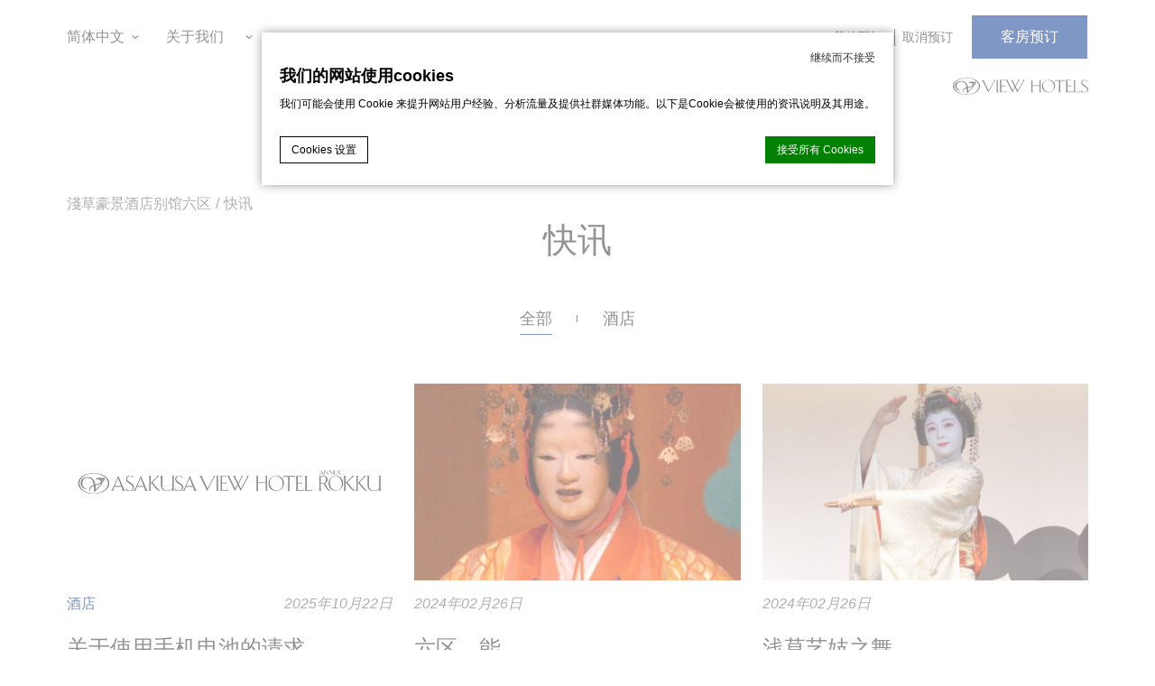

--- FILE ---
content_type: text/html; charset=UTF-8
request_url: https://www.viewhotels.jp/asakusa-annex/zh-hans/news/
body_size: 18113
content:
<!DOCTYPE html>
<html lang="zh-hans" class="vh_hotel">
<head>
	<meta charset="UTF-8">
	<meta http-equiv="X-UA-Compatible" content="IE=edge">
	<meta name="viewport" content="width=device-width, initial-scale=1, minimal-ui, user-scalable=no">
	        <!-- DEdge Macaron plugin output ( macaron-utils.min.js ) -->
        <script no-loader type='text/javascript'>
            var dedge_macaron_enabled = true;
			!function(o){function _(n,e){return e.every(function(e){return-1!==n.indexOf(e)})}o.dedge_macaron_is_enabled=function(){return void 0!==o.dedge_macaron_enabled&&o.dedge_macaron_enabled},o.dedge_macaron_get_consent_categories=function(){if(!o.dedge_macaron_is_enabled())return["needed","prefs","stats","ads","unknown"];var e=function(e){e=("; "+document.cookie).split(`; ${e}=`);return 2===e.length?decodeURIComponent(e.pop().split(";").shift()):null}("_deCookiesConsent"),n=[];return n=!1!==e?JSON.parse(e):n},o.dedge_macaron_on_consent=function(e,n,d){d=d||function(){};function o(o,t,e,a){return function(e){var n;c||(o=Array.isArray(o)?o:[o],(n=dedge_macaron_get_consent_categories())&&n.length&&(_(n,o)||_(o,["any"]))?(c=!0,t(n,a,e)):d(n,a,e))}}var t,c=!1;document.addEventListener("_deCookiesConsentGivenVanilla",o(e,n,0,"consentgiven")),t=o(e,n,0,"docready"),/complete|loaded|interactive/.test(document.readyState)?t({detail:"DOMContentAlreadyLoaded"}):document.addEventListener("DOMContentLoaded",function(e){t(e)})},o.dedge_macaron_load_consent_dependent_sections=function(i){var s,e,n;"GIVEN"!==(i=i||"GIVEN")&&"DENIED"!==i||(s="[MacaronCDS("+i+")] ",e=function(){var c="data-macaron-consent-cat",r=("DENIED"===i&&(c="data-macaron-consent-denied-cat"),dedge_macaron_get_consent_categories()),e=jQuery('script[type="application/json"][data-macaron-aware="true"]['+c+"]");0<e.length&&e.each(function(e,n){var o=jQuery(this),t=o.attr(c),e=o.attr("id")||"unknown-"+i+"-"+e,a=(a=t.split(",")).map(function(e){return e.replace(/[^a-z]+/g,"")});if("GIVEN"===i?_(r,a):!_(r,a)){window.console&&console.log(s+"LOAD #"+e+" for "+t);try{var d=JSON.parse(o.text());o.after(d),o.remove()}catch(e){window.console&&console.log(s+"ERROR",e,o,t)}}else window.console&&console.log(s+"SKIP #"+e+". Required="+t+"; Current="+r.join(","))})},"undefined"==typeof jQuery?n=setInterval(function(){"undefined"!=typeof jQuery&&(clearInterval(n),e())},150):e())},o.dedge_macaron_on_consent("any",function(){o.dedge_macaron_load_consent_dependent_sections("GIVEN")}),o.dedge_macaron_on_consent("any",function(){o.dedge_macaron_load_consent_dependent_sections("DENIED")})}(window);        </script>
        <!-- D-EdgeFBTrackingSupportsGA4 -->            <script no-loader>
                fb_tracking_var = {
                    usetracking: '1',
                };
                                fb_tracking_var.urls = ['book-secure.com', 'fastbooking.biz', 'redirect.fastbooking.com', 'fastbooking.co.uk'];
                                fb_tracking_var.usegtm = '1';

                fb_tracking_var.tracker = {id_hotel: 'UA-153397307-4', id_fastbooking_all: 'UA-4717938-7', id_group: 'UA-153397307-1', "fb-ga4-dedgeall-id": "G-CMJG3ZE5EE", "fb-ga4-hotel-id": "G-T883FJMD9S", "fb-ga4-group-id": "G-RLK12VEJMH"};dataLayer = [{id_hotel: 'UA-153397307-4', id_fastbooking_all: 'UA-4717938-7', id_group: 'UA-153397307-1', "fb-ga4-dedgeall-id": "G-CMJG3ZE5EE", "fb-ga4-hotel-id": "G-T883FJMD9S", "fb-ga4-group-id": "G-RLK12VEJMH"}];                fb_tracking_var.gtmfb = 'GTM-NHJGD93';
                dataLayer=dataLayer||[];
dataLayer.push({"digitalmediahotelId":{"hotelid":["JPAS548","JPAS564","JPAS566","JPASI44"],"groupeid":["CA002480","CA002642","CA003906","CA004087"],"hotelsaleforcedid":["D00051820","D00080389","D00071179","D00066618"]},"facebooktracking":{"enabled":false},"googleadsconversionlinker":{"enabled":true},"sojerntracking":{"enabled":false},"adrolltracking":{"enabled":true,"adrollid":"JSJZM3C3TZAOPMN5THZH7G","adrollpixelid":"DLM2UGOEOZBQJLLJMFSWUR"},"dv360tracking":{"enabled":false},"digitalmediafingerprint":{"enabled":true,"url":"https://tracker.d-edgeconnect.media/generic/FPOnHotelWebsite.js"},"digitalmediachromeattributionapi":{"enabled":true,"url":"https://chromeapisandbox.d-edgeconnect.media/generic/ChromeOnHotelWebsite.js"},"hotelzone":"JP","domaineurl":"viewhotels.jp"});
(function(w,d,s,l,i){w[l]=w[l]||[];w[l].push({'gtm.start': new Date().getTime(),event:'gtm.js'});var f=d.getElementsByTagName(s)[0], j=d.createElement(s),dl=l!='dataLayer'?'&l='+l:'';j.async=true;j.src='https://www.googletagmanager.com/gtm.js?id='+i+dl;f.parentNode.insertBefore(j,f);})(window,document,'script','dataLayer','GTM-NHJGD93');
						                fb_tracking_var.events = [];
            </script>
                            <!-- D-EDGE Global GTM -->
                <script>
                    var dataLayer = window.dataLayer || [];
                    dataLayer.push({"event":"deglobal_pageview","deglobal_theme":"viewhotels-group","deglobal_type":"premium","deglobal_language":"zh-hans","deglobal_page_type":"tpl-news","deglobal_be_type":"not_detected","deglobal_be_hotel_id":"not_detected","deglobal_be_group_id":"not_detected","deglobal_be_is_group":"not_detected","deglobal_be_is_fusion":"not_detected","deglobal_cmp_type":"macaron"});
                    (function(w,d,s,l,i){w[l]=w[l]||[];w[l].push({'gtm.start':
                            new Date().getTime(),event:'gtm.js'});var f=d.getElementsByTagName(s)[0],
                        j=d.createElement(s),dl=l!='dataLayer'?'&l='+l:'';j.async=true;j.src=
                        'https://www.googletagmanager.com/gtm.js?id='+i+dl;f.parentNode.insertBefore(j,f);
                    })(window,document,'script','dataLayer','GTM-K3MPX9B4');
                </script>
                <script type="application/json" id="de_global_tracking_datalayer">{"event":"deglobal_pageview","deglobal_theme":"viewhotels-group","deglobal_type":"premium","deglobal_language":"zh-hans","deglobal_page_type":"tpl-news","deglobal_be_type":"not_detected","deglobal_be_hotel_id":"not_detected","deglobal_be_group_id":"not_detected","deglobal_be_is_group":"not_detected","deglobal_be_is_fusion":"not_detected","deglobal_cmp_type":"macaron"}</script>
                <!-- End D-EDGE Global GTM -->
                <meta name='robots' content='index, follow, max-image-preview:large, max-snippet:-1, max-video-preview:-1' />
<link rel="alternate" hreflang="zh-hans" href="https://www.viewhotels.jp/asakusa-annex/zh-hans/news/" />
<link rel="alternate" hreflang="zh-hant" href="https://www.viewhotels.jp/asakusa-annex/zh-hant/news/" />
<link rel="alternate" hreflang="en" href="https://www.viewhotels.jp/asakusa-annex/news/" />
<link rel="alternate" hreflang="ko" href="https://www.viewhotels.jp/asakusa-annex/ko/news/" />
<link rel="alternate" hreflang="x-default" href="https://www.viewhotels.jp/asakusa-annex/news/" />

	<!-- This site is optimized with the Yoast SEO plugin v16.8 - https://yoast.com/wordpress/plugins/seo/ -->
	<title>快讯 | [官方] 浅草豪景酒店别馆六区</title>
	<link rel="canonical" href="https://www.viewhotels.jp/asakusa-annex/zh-hans/news/" />
	<meta property="og:locale" content="zh_CN" />
	<meta property="og:type" content="article" />
	<meta property="og:title" content="快讯 | [官方] 浅草豪景酒店别馆六区" />
	<meta property="og:url" content="https://www.viewhotels.jp/asakusa-annex/zh-hans/news/" />
	<meta property="og:site_name" content="[官方] 浅草豪景酒店别馆六区" />
	<meta property="article:modified_time" content="2020-12-03T08:03:59+00:00" />
	<meta name="twitter:card" content="summary_large_image" />
	<script type="application/ld+json" class="yoast-schema-graph">{"@context":"https://schema.org","@graph":[{"@type":"WebSite","@id":"https://www.viewhotels.jp/asakusa-annex/#website","url":"https://www.viewhotels.jp/asakusa-annex/","name":"[\u5b98\u65b9] \u6d45\u8349\u8c6a\u666f\u9152\u5e97\u522b\u9986\u516d\u533a","description":"","potentialAction":[{"@type":"SearchAction","target":{"@type":"EntryPoint","urlTemplate":"https://www.viewhotels.jp/asakusa-annex/?s={search_term_string}"},"query-input":"required name=search_term_string"}],"inLanguage":"zh-CN"},{"@type":"WebPage","@id":"https://www.viewhotels.jp/asakusa-annex/zh-hans/news/#webpage","url":"https://www.viewhotels.jp/asakusa-annex/zh-hans/news/","name":"\u5feb\u8baf | [\u5b98\u65b9] \u6d45\u8349\u8c6a\u666f\u9152\u5e97\u522b\u9986\u516d\u533a","isPartOf":{"@id":"https://www.viewhotels.jp/asakusa-annex/#website"},"datePublished":"2020-12-03T08:03:42+00:00","dateModified":"2020-12-03T08:03:59+00:00","breadcrumb":{"@id":"https://www.viewhotels.jp/asakusa-annex/zh-hans/news/#breadcrumb"},"inLanguage":"zh-CN","potentialAction":[{"@type":"ReadAction","target":["https://www.viewhotels.jp/asakusa-annex/zh-hans/news/"]}]},{"@type":"BreadcrumbList","@id":"https://www.viewhotels.jp/asakusa-annex/zh-hans/news/#breadcrumb","itemListElement":[{"@type":"ListItem","position":1,"name":"Home","item":"https://www.viewhotels.jp/asakusa-annex/zh-hans/"},{"@type":"ListItem","position":2,"name":"\u5feb\u8baf"}]}]}</script>
	<!-- / Yoast SEO plugin. -->


<link rel='dns-prefetch' href='//cdnjs.cloudflare.com' />
<link rel="alternate" type="application/rss+xml" title="[官方] 浅草豪景酒店别馆六区 &raquo; Feed" href="https://www.viewhotels.jp/asakusa-annex/zh-hans/feed/" />
<link rel="alternate" type="application/rss+xml" title="[官方] 浅草豪景酒店别馆六区 &raquo; 评论Feed" href="https://www.viewhotels.jp/asakusa-annex/zh-hans/comments/feed/" />
<style id='classic-theme-styles-inline-css' type='text/css'>
/*! This file is auto-generated */
.wp-block-button__link{color:#fff;background-color:#32373c;border-radius:9999px;box-shadow:none;text-decoration:none;padding:calc(.667em + 2px) calc(1.333em + 2px);font-size:1.125em}.wp-block-file__button{background:#32373c;color:#fff;text-decoration:none}
</style>
<style id='global-styles-inline-css' type='text/css'>
body{--wp--preset--color--black: #000000;--wp--preset--color--cyan-bluish-gray: #abb8c3;--wp--preset--color--white: #ffffff;--wp--preset--color--pale-pink: #f78da7;--wp--preset--color--vivid-red: #cf2e2e;--wp--preset--color--luminous-vivid-orange: #ff6900;--wp--preset--color--luminous-vivid-amber: #fcb900;--wp--preset--color--light-green-cyan: #7bdcb5;--wp--preset--color--vivid-green-cyan: #00d084;--wp--preset--color--pale-cyan-blue: #8ed1fc;--wp--preset--color--vivid-cyan-blue: #0693e3;--wp--preset--color--vivid-purple: #9b51e0;--wp--preset--gradient--vivid-cyan-blue-to-vivid-purple: linear-gradient(135deg,rgba(6,147,227,1) 0%,rgb(155,81,224) 100%);--wp--preset--gradient--light-green-cyan-to-vivid-green-cyan: linear-gradient(135deg,rgb(122,220,180) 0%,rgb(0,208,130) 100%);--wp--preset--gradient--luminous-vivid-amber-to-luminous-vivid-orange: linear-gradient(135deg,rgba(252,185,0,1) 0%,rgba(255,105,0,1) 100%);--wp--preset--gradient--luminous-vivid-orange-to-vivid-red: linear-gradient(135deg,rgba(255,105,0,1) 0%,rgb(207,46,46) 100%);--wp--preset--gradient--very-light-gray-to-cyan-bluish-gray: linear-gradient(135deg,rgb(238,238,238) 0%,rgb(169,184,195) 100%);--wp--preset--gradient--cool-to-warm-spectrum: linear-gradient(135deg,rgb(74,234,220) 0%,rgb(151,120,209) 20%,rgb(207,42,186) 40%,rgb(238,44,130) 60%,rgb(251,105,98) 80%,rgb(254,248,76) 100%);--wp--preset--gradient--blush-light-purple: linear-gradient(135deg,rgb(255,206,236) 0%,rgb(152,150,240) 100%);--wp--preset--gradient--blush-bordeaux: linear-gradient(135deg,rgb(254,205,165) 0%,rgb(254,45,45) 50%,rgb(107,0,62) 100%);--wp--preset--gradient--luminous-dusk: linear-gradient(135deg,rgb(255,203,112) 0%,rgb(199,81,192) 50%,rgb(65,88,208) 100%);--wp--preset--gradient--pale-ocean: linear-gradient(135deg,rgb(255,245,203) 0%,rgb(182,227,212) 50%,rgb(51,167,181) 100%);--wp--preset--gradient--electric-grass: linear-gradient(135deg,rgb(202,248,128) 0%,rgb(113,206,126) 100%);--wp--preset--gradient--midnight: linear-gradient(135deg,rgb(2,3,129) 0%,rgb(40,116,252) 100%);--wp--preset--font-size--small: 13px;--wp--preset--font-size--medium: 20px;--wp--preset--font-size--large: 36px;--wp--preset--font-size--x-large: 42px;--wp--preset--spacing--20: 0.44rem;--wp--preset--spacing--30: 0.67rem;--wp--preset--spacing--40: 1rem;--wp--preset--spacing--50: 1.5rem;--wp--preset--spacing--60: 2.25rem;--wp--preset--spacing--70: 3.38rem;--wp--preset--spacing--80: 5.06rem;--wp--preset--shadow--natural: 6px 6px 9px rgba(0, 0, 0, 0.2);--wp--preset--shadow--deep: 12px 12px 50px rgba(0, 0, 0, 0.4);--wp--preset--shadow--sharp: 6px 6px 0px rgba(0, 0, 0, 0.2);--wp--preset--shadow--outlined: 6px 6px 0px -3px rgba(255, 255, 255, 1), 6px 6px rgba(0, 0, 0, 1);--wp--preset--shadow--crisp: 6px 6px 0px rgba(0, 0, 0, 1);}:where(.is-layout-flex){gap: 0.5em;}:where(.is-layout-grid){gap: 0.5em;}body .is-layout-flow > .alignleft{float: left;margin-inline-start: 0;margin-inline-end: 2em;}body .is-layout-flow > .alignright{float: right;margin-inline-start: 2em;margin-inline-end: 0;}body .is-layout-flow > .aligncenter{margin-left: auto !important;margin-right: auto !important;}body .is-layout-constrained > .alignleft{float: left;margin-inline-start: 0;margin-inline-end: 2em;}body .is-layout-constrained > .alignright{float: right;margin-inline-start: 2em;margin-inline-end: 0;}body .is-layout-constrained > .aligncenter{margin-left: auto !important;margin-right: auto !important;}body .is-layout-constrained > :where(:not(.alignleft):not(.alignright):not(.alignfull)){max-width: var(--wp--style--global--content-size);margin-left: auto !important;margin-right: auto !important;}body .is-layout-constrained > .alignwide{max-width: var(--wp--style--global--wide-size);}body .is-layout-flex{display: flex;}body .is-layout-flex{flex-wrap: wrap;align-items: center;}body .is-layout-flex > *{margin: 0;}body .is-layout-grid{display: grid;}body .is-layout-grid > *{margin: 0;}:where(.wp-block-columns.is-layout-flex){gap: 2em;}:where(.wp-block-columns.is-layout-grid){gap: 2em;}:where(.wp-block-post-template.is-layout-flex){gap: 1.25em;}:where(.wp-block-post-template.is-layout-grid){gap: 1.25em;}.has-black-color{color: var(--wp--preset--color--black) !important;}.has-cyan-bluish-gray-color{color: var(--wp--preset--color--cyan-bluish-gray) !important;}.has-white-color{color: var(--wp--preset--color--white) !important;}.has-pale-pink-color{color: var(--wp--preset--color--pale-pink) !important;}.has-vivid-red-color{color: var(--wp--preset--color--vivid-red) !important;}.has-luminous-vivid-orange-color{color: var(--wp--preset--color--luminous-vivid-orange) !important;}.has-luminous-vivid-amber-color{color: var(--wp--preset--color--luminous-vivid-amber) !important;}.has-light-green-cyan-color{color: var(--wp--preset--color--light-green-cyan) !important;}.has-vivid-green-cyan-color{color: var(--wp--preset--color--vivid-green-cyan) !important;}.has-pale-cyan-blue-color{color: var(--wp--preset--color--pale-cyan-blue) !important;}.has-vivid-cyan-blue-color{color: var(--wp--preset--color--vivid-cyan-blue) !important;}.has-vivid-purple-color{color: var(--wp--preset--color--vivid-purple) !important;}.has-black-background-color{background-color: var(--wp--preset--color--black) !important;}.has-cyan-bluish-gray-background-color{background-color: var(--wp--preset--color--cyan-bluish-gray) !important;}.has-white-background-color{background-color: var(--wp--preset--color--white) !important;}.has-pale-pink-background-color{background-color: var(--wp--preset--color--pale-pink) !important;}.has-vivid-red-background-color{background-color: var(--wp--preset--color--vivid-red) !important;}.has-luminous-vivid-orange-background-color{background-color: var(--wp--preset--color--luminous-vivid-orange) !important;}.has-luminous-vivid-amber-background-color{background-color: var(--wp--preset--color--luminous-vivid-amber) !important;}.has-light-green-cyan-background-color{background-color: var(--wp--preset--color--light-green-cyan) !important;}.has-vivid-green-cyan-background-color{background-color: var(--wp--preset--color--vivid-green-cyan) !important;}.has-pale-cyan-blue-background-color{background-color: var(--wp--preset--color--pale-cyan-blue) !important;}.has-vivid-cyan-blue-background-color{background-color: var(--wp--preset--color--vivid-cyan-blue) !important;}.has-vivid-purple-background-color{background-color: var(--wp--preset--color--vivid-purple) !important;}.has-black-border-color{border-color: var(--wp--preset--color--black) !important;}.has-cyan-bluish-gray-border-color{border-color: var(--wp--preset--color--cyan-bluish-gray) !important;}.has-white-border-color{border-color: var(--wp--preset--color--white) !important;}.has-pale-pink-border-color{border-color: var(--wp--preset--color--pale-pink) !important;}.has-vivid-red-border-color{border-color: var(--wp--preset--color--vivid-red) !important;}.has-luminous-vivid-orange-border-color{border-color: var(--wp--preset--color--luminous-vivid-orange) !important;}.has-luminous-vivid-amber-border-color{border-color: var(--wp--preset--color--luminous-vivid-amber) !important;}.has-light-green-cyan-border-color{border-color: var(--wp--preset--color--light-green-cyan) !important;}.has-vivid-green-cyan-border-color{border-color: var(--wp--preset--color--vivid-green-cyan) !important;}.has-pale-cyan-blue-border-color{border-color: var(--wp--preset--color--pale-cyan-blue) !important;}.has-vivid-cyan-blue-border-color{border-color: var(--wp--preset--color--vivid-cyan-blue) !important;}.has-vivid-purple-border-color{border-color: var(--wp--preset--color--vivid-purple) !important;}.has-vivid-cyan-blue-to-vivid-purple-gradient-background{background: var(--wp--preset--gradient--vivid-cyan-blue-to-vivid-purple) !important;}.has-light-green-cyan-to-vivid-green-cyan-gradient-background{background: var(--wp--preset--gradient--light-green-cyan-to-vivid-green-cyan) !important;}.has-luminous-vivid-amber-to-luminous-vivid-orange-gradient-background{background: var(--wp--preset--gradient--luminous-vivid-amber-to-luminous-vivid-orange) !important;}.has-luminous-vivid-orange-to-vivid-red-gradient-background{background: var(--wp--preset--gradient--luminous-vivid-orange-to-vivid-red) !important;}.has-very-light-gray-to-cyan-bluish-gray-gradient-background{background: var(--wp--preset--gradient--very-light-gray-to-cyan-bluish-gray) !important;}.has-cool-to-warm-spectrum-gradient-background{background: var(--wp--preset--gradient--cool-to-warm-spectrum) !important;}.has-blush-light-purple-gradient-background{background: var(--wp--preset--gradient--blush-light-purple) !important;}.has-blush-bordeaux-gradient-background{background: var(--wp--preset--gradient--blush-bordeaux) !important;}.has-luminous-dusk-gradient-background{background: var(--wp--preset--gradient--luminous-dusk) !important;}.has-pale-ocean-gradient-background{background: var(--wp--preset--gradient--pale-ocean) !important;}.has-electric-grass-gradient-background{background: var(--wp--preset--gradient--electric-grass) !important;}.has-midnight-gradient-background{background: var(--wp--preset--gradient--midnight) !important;}.has-small-font-size{font-size: var(--wp--preset--font-size--small) !important;}.has-medium-font-size{font-size: var(--wp--preset--font-size--medium) !important;}.has-large-font-size{font-size: var(--wp--preset--font-size--large) !important;}.has-x-large-font-size{font-size: var(--wp--preset--font-size--x-large) !important;}
.wp-block-navigation a:where(:not(.wp-element-button)){color: inherit;}
:where(.wp-block-post-template.is-layout-flex){gap: 1.25em;}:where(.wp-block-post-template.is-layout-grid){gap: 1.25em;}
:where(.wp-block-columns.is-layout-flex){gap: 2em;}:where(.wp-block-columns.is-layout-grid){gap: 2em;}
.wp-block-pullquote{font-size: 1.5em;line-height: 1.6;}
</style>
<link rel='stylesheet' id='rojak-css' href='https://www.viewhotels.jp/asakusa-annex/wp-content/themes/viewhotels-group/core.min.css?ver=20-12-2022__1' type='text/css' media='all' />
<link rel='stylesheet' id='rojak-custom-css' href='https://www.viewhotels.jp/asakusa-annex/wp-content/themes/viewhotels-subsite/custom.min.css' type='text/css' media='all' />
<link rel='stylesheet' id='easy_table_style-css' href='https://www.viewhotels.jp/asakusa-annex/wp-content/plugins/Easy-Table-master/themes/default/style.css?ver=1.1.1' type='text/css' media='all' />
<script type="text/javascript" src="//cdnjs.cloudflare.com/ajax/libs/jquery/3.4.1/jquery.min.js?ver=3.4.1" id="jquery-js"></script>
<link rel="https://api.w.org/" href="https://www.viewhotels.jp/asakusa-annex/zh-hans/wp-json/" /><link rel="alternate" type="application/json" href="https://www.viewhotels.jp/asakusa-annex/zh-hans/wp-json/wp/v2/pages/478" /><link rel="EditURI" type="application/rsd+xml" title="RSD" href="https://www.viewhotels.jp/asakusa-annex/xmlrpc.php?rsd" />
<link rel='shortlink' href='https://www.viewhotels.jp/asakusa-annex/zh-hans/?p=478' />
<link rel="alternate" type="application/json+oembed" href="https://www.viewhotels.jp/asakusa-annex/zh-hans/wp-json/oembed/1.0/embed?url=https%3A%2F%2Fwww.viewhotels.jp%2Fasakusa-annex%2Fzh-hans%2Fnews%2F" />
<link rel="alternate" type="text/xml+oembed" href="https://www.viewhotels.jp/asakusa-annex/zh-hans/wp-json/oembed/1.0/embed?url=https%3A%2F%2Fwww.viewhotels.jp%2Fasakusa-annex%2Fzh-hans%2Fnews%2F&#038;format=xml" />
<meta name="generator" content="WPML ver:4.6.8 stt:59,61,1,28,29;" />
<script>
	WebFontConfig = {"google":{"families":["Montserrat:200,300,400,500,700:latin"]}};
	(function () {
		var wf = document.createElement('script');
		wf.src = ('https:' == document.location.protocol ? 'https' : 'http') +
						'://cdnjs.cloudflare.com/ajax/libs/webfont/1.6.28/webfontloader.js';
		wf.type = 'text/javascript';
		wf.async = 'true';
		var s = document.getElementsByTagName('script')[0];
		s.parentNode.insertBefore(wf, s);
	})();</script>
<script>var layoutEngine=function(){var html=document.documentElement,style=html.style,cssClass=" vendor-";if("msScrollLimit"in style||"behavior"in style)"msTextSizeAdjust"in style&&!("msFlex"in style)?(cssClass+="edge",jsObject={vendor:"edge"}):(cssClass+="ie vendor-ie",jsObject={vendor:"ie"},"msImeAlign"in style?(cssClass+="-11",jsObject.version=11):"msUserSelect"in style?(cssClass+="-10",jsObject.version=10):"fill"in style?(cssClass+="-9",jsObject.version=9):"widows"in style?(cssClass+="-8",jsObject.version=8):(cssClass+="-7",jsObject.version=7));else if("MozAppearance"in style)cssClass+="mozilla",jsObject={vendor:"mozilla"};else if("WebkitAppearance"in style){cssClass+="webkit";var ua=navigator.userAgent,jsObject={vendor:"webkit"};window.chrome||0<=ua.indexOf("OPR")||0<=ua.indexOf("wv")?(cssClass+=" browser-chrome",jsObject.browser="chrome"):"webkitDashboardRegion"in style?(cssClass+=" browser-safari",jsObject.browser="safari"):"webkitOverflowScrolling"in style?(cssClass+=" browser-safari-ios",jsObject.browser="safari-ios"):0<=ua.indexOf("Android")?(cssClass+=" browser-android",jsObject.browser="android"):window.wiiu&&(cssClass+=" browser-wiiu",jsObject.browser="wiiu")}else if("OLink"in style||window.opera)cssClass+="opera",jsObject={vendor:"opera"},"OMiniFold"in style&&(cssClass+="-mini",jsObject.browser="mini");else{if(!("KhtmlUserInput"in style))return!1;cssClass+="khtml",jsObject={vendor:"khtml"}}return html.className+=cssClass,jsObject}();</script>
<link rel="icon" href="https://www.viewhotels.jp/asakusa-annex/wp-content/uploads/sites/6/2020/03/favicon.png" sizes="32x32" />
<link rel="icon" href="https://www.viewhotels.jp/asakusa-annex/wp-content/uploads/sites/6/2020/03/favicon.png" sizes="192x192" />
<link rel="apple-touch-icon" href="https://www.viewhotels.jp/asakusa-annex/wp-content/uploads/sites/6/2020/03/favicon.png" />
<meta name="msapplication-TileImage" content="https://www.viewhotels.jp/asakusa-annex/wp-content/uploads/sites/6/2020/03/favicon.png" />
		<style type="text/css" id="wp-custom-css">
			/*
.header__top__center {
	width: 30.625em;
}

@media (max-width:50em) {
	.header__top__center {
		width: 25.625em;
	}
	.header__top__center a {
		max-width: 16em;
	}
}

/*
.header__top__right {
	display:none;
}

.shome--special-offers {
	display:none;
}

.mobile-centering-left {
	display:none !important;
}
*/		</style>
		</head>
<body class="page-template page-template-tpl-news page-template-tpl-newstpl-news-php page page-id-478 is_subsite is_hotel" >

<header class="header " id="header">
  <div class="inner">
    <div class="header__top__center">
      	<a class="size-ie" href="https://www.viewhotels.jp/asakusa-annex/zh-hans/">
	<svg xmlns="http://www.w3.org/2000/svg" viewBox="0 0 502.89 38.67"><title></title><g id="レイヤー_2" data-name="レイヤー 2"><g id="レイヤー_1-2" data-name="レイヤー 1"><path class="cls-1" d="M288.16,703.53c0-1.24.15-1.87,1.15-2.24h-4.78c1.09.36,1.21,1,1.21,2.25v19.83c0,1.27-.12,1.9-1.21,2.29h4.78c-1-.39-1.15-1-1.15-2.28Zm11.52-1.41c1,0,1.64.52,2.48,1.47a3.59,3.59,0,0,0-.94-2.29H291c1.37.39,1.37,1.27,1.37,2.29v20.12a1.79,1.79,0,0,1-1.27,1.95h13a3.52,3.52,0,0,0,.81-3.15c-.81,1.9-1.43,2.11-2.93,2.11h-7.27V713.51h5.72a2.39,2.39,0,0,1,1.76.88v-2.95c-.63.94-1,1-2.06,1h-5.42v-10.3Z" transform="translate(-55.9 -691.97)"/><path class="cls-1" d="M187.41,721.49c-1.93-2.21-8-9.61-8-9.61s6.74-7.15,8.32-8.35,2.47-2.2,4.06-2.2h-5.14c.17.93-.34,1.64-1.07,2.51s-8.82,8.43-9.37,9v-8.57c0-1.24.13-2.54,1.21-2.91h-4.67c1.15.37,1.26,1.67,1.26,2.92V723c0,1.24-.11,2.26-1.26,2.65h4.67c-1.08-.39-1.21-1.41-1.21-2.64V712.85a7,7,0,0,1,3.53,2.84c1.29,1.7,4.31,5.43,6,7.18a7.37,7.37,0,0,0,7.29,2.9c-2.66-.91-3.53-1.72-5.66-4.28" transform="translate(-55.9 -691.97)"/><path class="cls-1" d="M134.5,725.62a4.06,4.06,0,0,1-2.18-2.11c-.75-1.41-9.89-22.61-9.89-22.61s-7.34,17.35-8.36,19.39c-1,1.86-2.07,4.26-4,5.33h4.35c-1-.54.44-3.57,1.67-6.41h11.64c2,4.44,1.57,5.46.84,6.41Zm-17.76-7.87,5.3-13.12.2,1,5,12.12Z" transform="translate(-55.9 -691.97)"/><path class="cls-1" d="M171.94,725.68a4.06,4.06,0,0,1-2.18-2.11c-.75-1.41-9.89-22.61-9.89-22.61s-7.34,17.35-8.36,19.39c-1,1.86-2.07,4.25-4,5.33h4.35c-1-.54.44-3.57,1.67-6.41h11.75c1.93,4.44,1.46,5.45.82,6.41Zm-17.75-7.87,5.29-13.12.2,1,5,12.12Z" transform="translate(-55.9 -691.97)"/><path class="cls-1" d="M253.24,725.62a4.09,4.09,0,0,1-2.16-2.11c-.75-1.41-9.89-22.61-9.89-22.61s-7.35,17.35-8.36,19.39c-1,1.86-2.07,4.26-4,5.33h4.35c-1-.54.44-3.57,1.58-6.41h11.73c2,4.44,1.57,5.46.84,6.41Zm-17.85-7.87,5.41-13.12.2,1,4.91,12.12Z" transform="translate(-55.9 -691.97)"/><path class="cls-1" d="M214.65,723.12V704.27c0-1.22.14-2.49,1.1-2.95H211c1.12.46,1.24,1.73,1.24,2.95v17.29a10.26,10.26,0,0,1-8.54,3.8c-7,0-8.13-5.18-8.13-9.5V704.28c0-1.21.13-2.48,1-2.95H192c1.27.47,1.28,1.74,1.28,3V716c0,5.21,2.24,10.08,10.65,10.08,3.9,0,6.33-.94,8.35-3.14v.13c0,1.21-.12,2.21-1.24,2.59h4.71c-1-.38-1.1-1.38-1.1-2.58" transform="translate(-55.9 -691.97)"/><path class="cls-1" d="M223.12,701.64c2.83-.29,4.08,1.16,5.67,3.41v-2.53a12.35,12.35,0,0,0-5.61-1.58h0a5.9,5.9,0,0,0-6.08,5.6,6.21,6.21,0,0,0,0,.79c.31,2.89,2.81,5,6,7,2.24,1.52,5.17,3.28,5.2,6.16h0a5.1,5.1,0,0,1-5.1,4.75,7.13,7.13,0,0,1-6.45-3.81v3.57c2,.44,4,1.2,7.2,1h0c3.38,0,6.36-2.81,6.36-5.88a6.19,6.19,0,0,0-.31-1.93c-.51-1.42-1.41-3-4.73-5.22a20.15,20.15,0,0,0-2-1.47c-3.5-2.21-4.4-3.19-4.4-5.28,0-.07,0-.13,0-.19a4.7,4.7,0,0,1,4.24-4.43,4.53,4.53,0,0,1,.74,0" transform="translate(-55.9 -691.97)"/><path class="cls-1" d="M141.47,701.64c2.93-.29,4.19,1.16,5.67,3.41v-2.53a11.91,11.91,0,0,0-5.61-1.58h0a5.79,5.79,0,0,0-6,5.6,6.21,6.21,0,0,0,0,.79c.31,2.89,2.7,5,5.86,7,2.35,1.52,5.28,3.28,5.3,6.16h0a5.12,5.12,0,0,1-5.2,4.75,7,7,0,0,1-6.34-3.81v3.57a20.62,20.62,0,0,0,7.09,1h0c3.49,0,6.36-2.81,6.36-5.88a6.19,6.19,0,0,0-.31-1.93c-.51-1.42-1.36-3-4.54-5.28-.69-.47-1.4-.93-2.15-1.43-3.51-2.22-4.43-3.17-4.43-5.26a1.15,1.15,0,0,1,0-.19,4.67,4.67,0,0,1,4.22-4.43,4.53,4.53,0,0,1,.74,0" transform="translate(-55.9 -691.97)"/><path class="cls-1" d="M55.9,713.37c0-9.25,11.62-16.79,25.86-16.77s25.91,7.62,25.9,16.86c0,9.62-11.59,17.22-25.95,17.19S55.88,723,55.9,713.37M81.71,730c13.05,0,23.61-7.37,23.63-16.57,0-8.79-10.52-16.09-23.58-16.11s-23.48,7.24-23.49,16c0,9.19,10.41,16.64,23.44,16.66" transform="translate(-55.9 -691.97)"/><path class="cls-1" d="M100.14,704.67h-13L85,707.08h5.1c2,1,3.49,2.7,3.61,4.59-1.53,1.2-3.62,1.91-6.27,2.84a11.06,11.06,0,0,1-2.94.75c-1.45-8-6.22-12.23-12.66-12-8.17,0-11.77,5.16-11.78,10,0,3.83,2.92,9.36,10.57,10.27-5.64-3-7.88-6-7.55-11.12.36-5.52,4.44-8,8.76-7.79,5,.32,8.52,2.84,9.93,11.44-3.59,1.17-6.6,3-7.23,5.89-.35,1.85.62,4.62,3.13,5-2.75-2.29-4.23-6.33,4.32-9.25a83.15,83.15,0,0,1,.38,10.7s8.2-7.86,11.16-11.39c1.06-1.36,2.33-2.65,2.5-4.9a8.86,8.86,0,0,0,4.07-7.47m-2.91,2.41a3.89,3.89,0,0,1-1.35,3,13.68,13.68,0,0,0-1.17-3Zm-6.7,11.43c-2.27,2.21-5.6,5.18-5.6,5.18a33.73,33.73,0,0,0-.11-6.71c3.41-1.07,6.26-1.89,8.68-3.42a11.21,11.21,0,0,1-3,5" transform="translate(-55.9 -691.97)"/><path class="cls-1" d="M413.19,702.71a3.52,3.52,0,0,1,2.76,1.18,19.07,19.07,0,0,0-.61-1.87c-.27-.53-.85-.67-1.68-.67H398c-.81,0-1.27,0-1.58.55s-.9,2-.9,2a4,4,0,0,1,3-1.18h5.86v21a2,2,0,0,1-1.11,2.05h4.64a2,2,0,0,1-1.31-2.1V702.71Zm22.16,22V703.62a2.36,2.36,0,0,1,1.94-2.28h-5.7a2.32,2.32,0,0,1,1.29,2.28v19.75c-.09,1.35-.46,2-1.3,2.36H444a3.77,3.77,0,0,0,.73-3.12c-.73,1.89-1.27,2.09-2.66,2.09h-6.76m-9.93-22.53a3.06,3.06,0,0,1,2.33,1.47,3.81,3.81,0,0,0-.87-2.31H416.53a2.55,2.55,0,0,1,1.4,2.31v19.14a3.1,3.1,0,0,1-1.31,2.94h13a3.68,3.68,0,0,0,.76-3.15c-.76,1.9-1.33,2.11-2.78,2.11H420.4V713.55h5.73a2.22,2.22,0,0,1,1.62.91v-3c-.58.94-.93,1-1.9,1H420.4v-10.3ZM370.7,725.67h-4.57c.91-.39,1-1,1-2.29V713H354.27v10.41c0,1.25.16,1.89,1.27,2.28h-5c1.16-.39,1.28-1,1.28-2.29V703.55c0-1.25-.12-1.89-1.28-2.25h5c-1.11.36-1.27,1-1.27,2.24v8.32h12.88v-8.31c0-1.25-.11-1.89-1-2.25h4.57c-1.06.36-1.2,1-1.2,2.24v19.85c0,1.25.14,1.89,1.2,2.28" transform="translate(-55.9 -691.97)"/><path class="cls-1" d="M335.09,701.34a1.89,1.89,0,0,1,.84,2.79l-9.88,18-3.74-7.79,5.48-10.73a4.51,4.51,0,0,1,2.26-2.3h-4.19a1.56,1.56,0,0,1,.69,2.31l-4.94,9.28-4.76-9.72a1.19,1.19,0,0,1,.95-1.86h-5.52a4.79,4.79,0,0,1,2.48,2.64l5.52,11.38-3.73,6.74-9.25-18.94a1.28,1.28,0,0,1,.61-1.83h-5.54a5.49,5.49,0,0,1,3,2.92L316,726l5-9.17,4.46,9.17,12.22-22.24c.39-.68.91-2.13,2.24-2.43Z" transform="translate(-55.9 -691.97)"/><path class="cls-1" d="M256.82,701.3c1.55.6,2,1.63,2.72,3.06.65,1.27,10.32,21.71,10.32,21.71l11.73-21.82c.56-1.06,1.5-3,2.79-3h-4.3a3,3,0,0,1-.05,3.36c-.68,1.29-9.4,17.44-9.4,17.44l-8.46-17.86c-.51-1.09-1-2.29-.38-2.94Z" transform="translate(-55.9 -691.97)"/><path class="cls-1" d="M397.4,713.5A12.64,12.64,0,0,1,384.66,726c-7,0-12.89-4.4-12.89-12.5,0-6.86,5.91-12.45,12.89-12.45,7.62,0,12.74,5.13,12.74,12.44m-2.93-3.62c-2.29-7-8.76-9.45-14.1-7.48-5.89,2.11-7.66,8.59-5.58,14.83,2.33,6.93,8.8,9.34,14.16,7.33,5.88-2.17,7.56-8.45,5.52-14.68" transform="translate(-55.9 -691.97)"/><path class="cls-1" d="M465.46,713.59l-.22,0a5.85,5.85,0,0,0,4.46-6.76,5.17,5.17,0,0,0-3.22-4.92,11.48,11.48,0,0,0-3.91-.6,51,51,0,0,1-7.2-.07,1.57,1.57,0,0,1,.89,1.59V722.4c0,1.24-.1,2.89-1.21,3.28h4.62c-1-.39-1.18-1.4-1.18-2.62V714h4.23l.37,0c3.18,5.61,5,9.17,7.73,10.93a6.73,6.73,0,0,0,4.53.82c-4.83-1.69-7.39-7.41-9.89-12.14m-2.94-.56h-4v-10.7c.61,0,3.2-.07,3.94-.05a4.39,4.39,0,0,1,3.51,1.14c1.43,1.54,1.28,5.16.74,6.84a4,4,0,0,1-4.16,2.77" transform="translate(-55.9 -691.97)"/><path class="cls-1" d="M475,704.77a11.53,11.53,0,0,1,8.33-3.57,11.76,11.76,0,0,1,8.88,3.54,11.94,11.94,0,0,1,3.33,8.38,12.14,12.14,0,0,1-3.08,8.44,11.76,11.76,0,0,1-9.07,4.28c-7,0-12-5.14-12-12.39a12.39,12.39,0,0,1,3.6-8.68m.81,15.57c1.93,3.12,4.69,4.84,7.78,4.84,5.89,0,9.76-4.23,9.76-10.92a15.3,15.3,0,0,0-2.64-8.3,9.13,9.13,0,0,0-7.71-4.14c-5.48,0-9.47,4.06-9.47,10.66a15.08,15.08,0,0,0,2.28,7.86" transform="translate(-55.9 -691.97)"/><path class="cls-1" d="M510.87,721.48c-2-2.21-8.07-9.62-8.07-9.62s6.85-7.15,8.44-8.35,2.47-2.19,4-2.19h-5.13c.16.93-.35,1.64-1.16,2.51s-8.85,8.42-9.42,8.95v-8.57c0-1.23.16-2.53,1.24-2.9H496c1.15.36,1.27,1.67,1.27,2.91V723c0,1.24-.12,2.26-1.27,2.65h4.79c-1.08-.39-1.24-1.42-1.24-2.65V712.84a6.93,6.93,0,0,1,3.55,2.83,90.48,90.48,0,0,0,6.05,7.18,7.52,7.52,0,0,0,7.35,2.91c-2.65-.91-3.52-1.73-5.66-4.28" transform="translate(-55.9 -691.97)"/><path class="cls-1" d="M464,699.5a1.3,1.3,0,0,1-.76-.6c-.24-.42-3.37-6.93-3.37-6.93s-2.52,5.26-2.87,5.86a3.46,3.46,0,0,1-1.35,1.67h1.49c-.44-.33.05-1.06.55-2h3.92c.69,1.46.53,1.75.28,2Zm-6.1-2.45,1.75-3.69,1.75,3.69Z" transform="translate(-55.9 -691.97)"/><path class="cls-1" d="M472.53,692.43c0-.25,0-.37-.25-.45h1c-.18.07-.17.27-.17.4l5.87,5.47v-5.31a.49.49,0,0,0-.33-.55h1.24c-.32.11-.32.32-.32.56v7l-6.47-6v5.31a.63.63,0,0,0,.42.65h-1.4a.62.62,0,0,0,.4-.66Z" transform="translate(-55.9 -691.97)"/><path class="cls-1" d="M464.46,692.43c0-.25,0-.37-.25-.45h1c-.2.07-.19.27-.19.4l5.88,5.47v-5.31a.49.49,0,0,0-.34-.55h1.25c-.32.11-.33.32-.33.56v7l-6.47-6v5.31a.63.63,0,0,0,.43.65h-1.4a.62.62,0,0,0,.4-.66Z" transform="translate(-55.9 -691.97)"/><path class="cls-1" d="M481.29,692.35v3.07h1.77a.51.51,0,0,0,.54-.32v1a.64.64,0,0,0-.52-.25h-1.79v3.31h2.25c.46,0,.65-.08.91-.58a1,1,0,0,1-.26,1h-4a.52.52,0,0,0,.41-.56v-6.25c0-.3,0-.55-.3-.71h3.06a1.59,1.59,0,0,1,.27.79,1,1,0,0,0-.74-.42Z" transform="translate(-55.9 -691.97)"/><path class="cls-1" d="M490.54,699.5h2.06a1.67,1.67,0,0,1-.7-.57L489,695.4l2.7-3a3,3,0,0,1,.45-.39h-1.31a.4.4,0,0,1,0,.59L488.7,695l-1.5-1.83c-.45-.54-.78-1-.47-1.17h-1.79a1.52,1.52,0,0,1,.69.44l2.55,3.14L485.1,699a4.82,4.82,0,0,1-.52.48h1.29a.42.42,0,0,1,0-.6L488.5,696l2.27,2.79c.19.29.28.59-.23.73" transform="translate(-55.9 -691.97)"/><path class="cls-1" d="M530.85,721.48c-2-2.21-8-9.62-8-9.62s6.79-7.15,8.38-8.35,2.47-2.19,4-2.19h-5.13c.17.93-.34,1.64-1.15,2.51s-8.56,8.42-9.07,8.95v-8.57c0-1.23.13-2.53,1.12-2.9h-4.58c1.14.36,1.26,1.67,1.26,2.91V723c0,1.24-.12,2.26-1.26,2.65H521c-1-.39-1.12-1.42-1.12-2.65V712.84a6.49,6.49,0,0,1,3.22,2.83,82.34,82.34,0,0,0,6,7.18,7.5,7.5,0,0,0,7.34,2.91c-2.65-.91-3.52-1.73-5.66-4.28" transform="translate(-55.9 -691.97)"/><path class="cls-1" d="M557.71,723.12V704.27c0-1.22.15-2.49,1.08-2.95h-4.71c1.12.46,1.24,1.73,1.24,2.95v17.29a10.32,10.32,0,0,1-8.64,3.8c-7,0-8.18-5.18-8.18-9.5V704.28c0-1.21.15-2.48,1.1-2.95h-4.78c1.27.47,1.28,1.74,1.28,3V716c0,5.21,2.3,10.08,10.76,10.08,4,0,6.44-.94,8.46-3.14v.13c0,1.21-.12,2.21-1.24,2.59h4.71c-.93-.38-1.08-1.38-1.08-2.58" transform="translate(-55.9 -691.97)"/></g></g></svg>	</a>
	

      <div class="header__top__center__menu-icon">
        <span class="header__top__center__menu-icon__bar"></span>
        <span class="header__top__center__menu-icon__bar"></span>
        <span class="header__top__center__menu-icon__bar"></span>
      </div>
    </div>

    <div class="header__mobile-wrap">
      <div class="header__top__left">
        	<select class="header__top__left__languages js_lang-selector" >
		<option value="zh-hans" data-url="https://www.viewhotels.jp/asakusa-annex/zh-hans/news/">简体中文</option><option value="zh-hant" data-url="https://www.viewhotels.jp/asakusa-annex/zh-hant/news/">繁體中文</option><option value="en" data-url="https://www.viewhotels.jp/asakusa-annex/news/">English</option><option value="ko" data-url="https://www.viewhotels.jp/asakusa-annex/ko/news/">한국어</option><option class="switch-japanese" value="日本語" data-url="https://www.viewhotels.co.jp/asakusa-annex/">日本語</option>	</select>
        <div class="header__top__left-separator"></div>
        
			
		<select class="header__top__left__switch-hotel" id="hotelSwitcher">
		<option value="Our Hotels" selected>关于我们</option>
						<option value="268" data-url="http://www.viewhotels.jp/asakusa/zh-hans">浅草豪景酒店</option>
		 				<option value="262" data-url="http://www.viewhotels.jp/ryogoku/zh-hans">两国豪景酒店</option>
		 				<option value="270" data-url="https://www.viewhotels.jp/asakusa-annex/zh-hans">浅草豪景酒店别馆六区</option>
		 				<option value="265" data-url="https://www.viewhotels.jp/osaka/zh-hans">大阪豪景酒店本町店</option>
		 				<option value="250" data-url="http://www.viewhotels.jp/sapporo/zh-hans">札幌豪景酒店大通公园</option>
		 	</select>
      </div>

      <div class="header__top__right">
                      <a href="https://www.viewhotels.jp/asakusa-annex/zh-hans/my-booking/" class="header__top__right__personal">我的预订</a>
                                <a href="http://redirect.fastbooking.com/DIRECTORY/cancel.phtml?property=jptok31527&locale=zh_CN&currency=JPY" target="_blank" class="header__top__right__cancel">取消预订</a>
                    <a href="javascript:;" class="button header__top__right__cta">客房预订</a>

                  <a href="/" class="header__top__right__logo">
          <svg xmlns="http://www.w3.org/2000/svg" viewBox="0 0 257.43 34.12"><defs><style>.a{fill:#231f20;}</style></defs><path class="a" d="M0,16.79C0,7.55,11.6,0,25.91,0S51.77,7.64,51.75,16.89c0,9.63-11.57,17.26-25.89,17.23S0,26.42,0,16.79M25.86,33.4c13,0,23.58-7.29,23.59-16.52C49.47,8.09,38.94.76,25.91.74S2.35,8,2.34,16.8c0,9.21,10.41,16.58,23.52,16.6"/><path class="a" d="M44.31,8.09h-13l-2.1,2.39h5.15a5.93,5.93,0,0,1,3.58,4.64c-1.53,1.2-3.59,1.9-6.32,2.82a11.74,11.74,0,0,1-2.91.74C27.23,10.62,22.39,6.47,16,6.66c-8.2,0-11.74,5.11-11.75,10,0,3.79,2.87,9.39,10.56,10.28-5.7-3.06-7.91-6-7.58-11.12.35-5.56,4.39-8.07,8.77-7.8,5,.3,8.55,2.79,9.94,11.43-3.66,1.14-6.64,2.91-7.26,5.93-.35,1.82.61,4.57,3.09,5-2.71-2.27-4.19-6.38,4.39-9.28a84.25,84.25,0,0,1,.37,10.7s8.22-7.88,11.16-11.38c1-1.35,2.3-2.6,2.47-4.83,2.58-1.91,4.11-4.23,4.13-7.51m-3,2.39a3.88,3.88,0,0,1-1.34,3,13.69,13.69,0,0,0-1.16-3ZM34.7,21.89c-2.35,2.29-5.65,5.23-5.65,5.23a34.81,34.81,0,0,0-.11-6.74c3.38-1.05,6.31-1.86,8.7-3.38a11.09,11.09,0,0,1-2.94,4.89"/><path class="a" d="M54.28,4.72A5,5,0,0,1,57,7.77c.62,1.28,10.36,21.66,10.36,21.66L79.12,7.67c.51-1,1.55-2.95,2.87-2.95H77.62a3.24,3.24,0,0,1,0,3.37C77.17,9,68,25.75,68,25.75S60,8.82,59.5,7.89c-.49-1.11-.91-2.32-.4-3.17ZM85.54,7c0-1.23.15-1.85,1.14-2.25H82c1.08.4,1.21,1,1.21,2.26V26.82c0,1.24-.13,1.87-1.21,2.26h4.73c-1-.4-1.14-1-1.14-2.25Zm125.24-.88a3.42,3.42,0,0,1,2.71,1.18s-.35-1.3-.59-1.86-.84-.68-1.67-.68H195.32c-.81,0-1.27,0-1.57.56s-.88,2-.88,2a3.88,3.88,0,0,1,2.91-1.18h6V27a1.9,1.9,0,0,1-1.24,2h5A2,2,0,0,1,204.22,27V6.08Zm21.83,22V7a2.37,2.37,0,0,1,1.92-2.27H229A2.35,2.35,0,0,1,230.26,7V26.75c-.1,1.33-.45,2-1.3,2.33h12.63a3.41,3.41,0,0,0,.8-3.08c-.8,1.85-1.41,2.06-2.94,2.06h-6.84M97.16,5.56A3.18,3.18,0,0,1,99.61,7a3.7,3.7,0,0,0-.92-2.29H88.34C89.73,5.14,89.73,6,89.73,7V27.14a1.78,1.78,0,0,1-1.29,1.94h13A3.44,3.44,0,0,0,102.3,26c-.81,1.87-1.41,2.08-2.9,2.08H92.1V16.93h5.77a2.34,2.34,0,0,1,1.74.9V14.9c-.62.92-1,1-2,1H92.1V5.56Zm125.71,0A3,3,0,0,1,225.17,7a3.92,3.92,0,0,0-.85-2.3H214.08A2.58,2.58,0,0,1,215.45,7V26.17a3.09,3.09,0,0,1-1.27,2.91H227a3.58,3.58,0,0,0,.77-3.11c-.77,1.87-1.33,2.08-2.77,2.08h-7.16V16.93h5.75a2.15,2.15,0,0,1,1.6.89V14.9c-.57.92-.91,1-1.87,1h-5.48V5.56Z"/><path class="a" d="M250.2,5.1c2.9-.31,4.15,1.14,5.72,3.36V6a12.26,12.26,0,0,0-5.66-1.68h0a5.91,5.91,0,0,0-6,5.65,5.94,5.94,0,0,0,0,.78c.3,2.86,2.79,5,5.91,7.1,2.33,1.5,5.22,3.23,5.25,6.09h0a5.08,5.08,0,0,1-5.16,4.79,7,7,0,0,1-6.38-3.77v3.55a21.51,21.51,0,0,0,7.13,1h0c3.46-.06,6.4-2.78,6.4-5.93a5.89,5.89,0,0,0-.3-1.89c-.51-1.42-1.4-2.94-4.68-5.17-.65-.52-1.36-1-2.1-1.46-3.47-2.3-4.35-3.27-4.35-5.33a1.41,1.41,0,0,1,0-.2A4.61,4.61,0,0,1,250.2,5.1a4.4,4.4,0,0,1,.73-.06"/><path class="a" d="M167.1,26.85V7c0-1.22.14-1.85,1.2-2.25h-4.67c1.05.4,1.15,1,1.15,2.26v8.33H151.6V7c0-1.22.15-1.85,1.27-2.25H148c1.15.4,1.27,1,1.27,2.26V26.84c0,1.24-.12,1.87-1.27,2.26h4.92c-1.12-.39-1.27-1-1.27-2.25V16.44h13.18v10.4c0,1.24-.1,1.87-1.15,2.26h4.67c-1.06-.39-1.2-1-1.2-2.25"/><path class="a" d="M132.58,4.68a1.91,1.91,0,0,1,.84,2.79l-10.17,18.1-3.78-7.82L125.32,7a4.75,4.75,0,0,1,2.26-2.29H123c1.3.6,1.3,1.4.82,2.3l-5.07,9.32-4.72-9.74A1.18,1.18,0,0,1,115,4.72h-5.47A4.77,4.77,0,0,1,112,7.35l5.48,11.39-3.7,6.79-9.17-19a1.28,1.28,0,0,1,.6-1.83H99.7a5.57,5.57,0,0,1,2.93,2.9l10.53,21.78,5-9.2,4.42,9.2L135.13,7.11c.39-.67.91-2.1,2.22-2.43Z"/><path class="a" d="M181.9,4.35c7.31,0,12.7,4.86,12.7,12.46a12.56,12.56,0,0,1-12.68,12.54c-7.18,0-12.66-4.73-12.66-12.54A12.83,12.83,0,0,1,181.9,4.35m-9.69,16.18c2.49,7.59,9.59,9.16,14,7.4,6.24-2.49,7.4-8.93,5.46-14.8C189.3,6,182.83,3.75,177.77,5.77c-6.12,2.5-7.54,8.69-5.56,14.76"/></svg>          </a>
              </div>

      <div class="header__nav">
        <nav class="nav">
	<ul class="nav__list">
		<li class="nav__item"><a href="https://www.viewhotels.jp/asakusa-annex/zh-hans/room-types/" class="nav__link " >客房</a></li><li class="nav__item"><a href="https://www.viewhotels.jp/asakusa-annex/zh-hans/breakfast/" class="nav__link " >餐厅</a></li><li class="nav__item"><a href="https://www.viewhotels.jp/asakusa-annex/zh-hans/sightseeing/" class="nav__link " >观光</a></li><li class="nav__item"><a href="https://www.viewhotels.jp/asakusa-annex/zh-hans/access/" class="nav__link " >交通</a></li><li class="nav__item"><a href="https://www.viewhotels.jp/asakusa-annex/zh-hans/news/" class="nav__link nav__link--active" >快讯</a></li>	</ul>
</nav>
<div class="header__nav-deco header__nav-deco-child-1"></div>
<div class="header__nav-deco header__nav-deco-child-2"></div>
<div class="header__nav-deco header__nav-deco-child-3"></div>

  <div class="header__nav-footer">
      
<nav class="nav nav--footer nav--smaller">
  <ul class="nav__list">
  <li class="nav__item"><a href="https://www.viewhotels.jp/asakusa-annex/zh-hans/faq/" class="nav__link " >常见问题</a></li><li class="nav__item"><a href="https://www.viewhotels.jp/asakusa-annex/zh-hans/contact-us/" class="nav__link " >联系我们</a></li>  </ul>
</nav>
        <a href="/" class="header__nav-footer__logo">
    <svg xmlns="http://www.w3.org/2000/svg" viewBox="0 0 257.43 34.12"><defs><style>.a{fill:#231f20;}</style></defs><path class="a" d="M0,16.79C0,7.55,11.6,0,25.91,0S51.77,7.64,51.75,16.89c0,9.63-11.57,17.26-25.89,17.23S0,26.42,0,16.79M25.86,33.4c13,0,23.58-7.29,23.59-16.52C49.47,8.09,38.94.76,25.91.74S2.35,8,2.34,16.8c0,9.21,10.41,16.58,23.52,16.6"/><path class="a" d="M44.31,8.09h-13l-2.1,2.39h5.15a5.93,5.93,0,0,1,3.58,4.64c-1.53,1.2-3.59,1.9-6.32,2.82a11.74,11.74,0,0,1-2.91.74C27.23,10.62,22.39,6.47,16,6.66c-8.2,0-11.74,5.11-11.75,10,0,3.79,2.87,9.39,10.56,10.28-5.7-3.06-7.91-6-7.58-11.12.35-5.56,4.39-8.07,8.77-7.8,5,.3,8.55,2.79,9.94,11.43-3.66,1.14-6.64,2.91-7.26,5.93-.35,1.82.61,4.57,3.09,5-2.71-2.27-4.19-6.38,4.39-9.28a84.25,84.25,0,0,1,.37,10.7s8.22-7.88,11.16-11.38c1-1.35,2.3-2.6,2.47-4.83,2.58-1.91,4.11-4.23,4.13-7.51m-3,2.39a3.88,3.88,0,0,1-1.34,3,13.69,13.69,0,0,0-1.16-3ZM34.7,21.89c-2.35,2.29-5.65,5.23-5.65,5.23a34.81,34.81,0,0,0-.11-6.74c3.38-1.05,6.31-1.86,8.7-3.38a11.09,11.09,0,0,1-2.94,4.89"/><path class="a" d="M54.28,4.72A5,5,0,0,1,57,7.77c.62,1.28,10.36,21.66,10.36,21.66L79.12,7.67c.51-1,1.55-2.95,2.87-2.95H77.62a3.24,3.24,0,0,1,0,3.37C77.17,9,68,25.75,68,25.75S60,8.82,59.5,7.89c-.49-1.11-.91-2.32-.4-3.17ZM85.54,7c0-1.23.15-1.85,1.14-2.25H82c1.08.4,1.21,1,1.21,2.26V26.82c0,1.24-.13,1.87-1.21,2.26h4.73c-1-.4-1.14-1-1.14-2.25Zm125.24-.88a3.42,3.42,0,0,1,2.71,1.18s-.35-1.3-.59-1.86-.84-.68-1.67-.68H195.32c-.81,0-1.27,0-1.57.56s-.88,2-.88,2a3.88,3.88,0,0,1,2.91-1.18h6V27a1.9,1.9,0,0,1-1.24,2h5A2,2,0,0,1,204.22,27V6.08Zm21.83,22V7a2.37,2.37,0,0,1,1.92-2.27H229A2.35,2.35,0,0,1,230.26,7V26.75c-.1,1.33-.45,2-1.3,2.33h12.63a3.41,3.41,0,0,0,.8-3.08c-.8,1.85-1.41,2.06-2.94,2.06h-6.84M97.16,5.56A3.18,3.18,0,0,1,99.61,7a3.7,3.7,0,0,0-.92-2.29H88.34C89.73,5.14,89.73,6,89.73,7V27.14a1.78,1.78,0,0,1-1.29,1.94h13A3.44,3.44,0,0,0,102.3,26c-.81,1.87-1.41,2.08-2.9,2.08H92.1V16.93h5.77a2.34,2.34,0,0,1,1.74.9V14.9c-.62.92-1,1-2,1H92.1V5.56Zm125.71,0A3,3,0,0,1,225.17,7a3.92,3.92,0,0,0-.85-2.3H214.08A2.58,2.58,0,0,1,215.45,7V26.17a3.09,3.09,0,0,1-1.27,2.91H227a3.58,3.58,0,0,0,.77-3.11c-.77,1.87-1.33,2.08-2.77,2.08h-7.16V16.93h5.75a2.15,2.15,0,0,1,1.6.89V14.9c-.57.92-.91,1-1.87,1h-5.48V5.56Z"/><path class="a" d="M250.2,5.1c2.9-.31,4.15,1.14,5.72,3.36V6a12.26,12.26,0,0,0-5.66-1.68h0a5.91,5.91,0,0,0-6,5.65,5.94,5.94,0,0,0,0,.78c.3,2.86,2.79,5,5.91,7.1,2.33,1.5,5.22,3.23,5.25,6.09h0a5.08,5.08,0,0,1-5.16,4.79,7,7,0,0,1-6.38-3.77v3.55a21.51,21.51,0,0,0,7.13,1h0c3.46-.06,6.4-2.78,6.4-5.93a5.89,5.89,0,0,0-.3-1.89c-.51-1.42-1.4-2.94-4.68-5.17-.65-.52-1.36-1-2.1-1.46-3.47-2.3-4.35-3.27-4.35-5.33a1.41,1.41,0,0,1,0-.2A4.61,4.61,0,0,1,250.2,5.1a4.4,4.4,0,0,1,.73-.06"/><path class="a" d="M167.1,26.85V7c0-1.22.14-1.85,1.2-2.25h-4.67c1.05.4,1.15,1,1.15,2.26v8.33H151.6V7c0-1.22.15-1.85,1.27-2.25H148c1.15.4,1.27,1,1.27,2.26V26.84c0,1.24-.12,1.87-1.27,2.26h4.92c-1.12-.39-1.27-1-1.27-2.25V16.44h13.18v10.4c0,1.24-.1,1.87-1.15,2.26h4.67c-1.06-.39-1.2-1-1.2-2.25"/><path class="a" d="M132.58,4.68a1.91,1.91,0,0,1,.84,2.79l-10.17,18.1-3.78-7.82L125.32,7a4.75,4.75,0,0,1,2.26-2.29H123c1.3.6,1.3,1.4.82,2.3l-5.07,9.32-4.72-9.74A1.18,1.18,0,0,1,115,4.72h-5.47A4.77,4.77,0,0,1,112,7.35l5.48,11.39-3.7,6.79-9.17-19a1.28,1.28,0,0,1,.6-1.83H99.7a5.57,5.57,0,0,1,2.93,2.9l10.53,21.78,5-9.2,4.42,9.2L135.13,7.11c.39-.67.91-2.1,2.22-2.43Z"/><path class="a" d="M181.9,4.35c7.31,0,12.7,4.86,12.7,12.46a12.56,12.56,0,0,1-12.68,12.54c-7.18,0-12.66-4.73-12.66-12.54A12.83,12.83,0,0,1,181.9,4.35m-9.69,16.18c2.49,7.59,9.59,9.16,14,7.4,6.24-2.49,7.4-8.93,5.46-14.8C189.3,6,182.83,3.75,177.77,5.77c-6.12,2.5-7.54,8.69-5.56,14.76"/></svg>    </a>
    </div>
      </div>
    </div>
  </div>
</header>
<nav class="header-mobile-booking"><ul class="header-mobile-booking__list"><li class="header-mobile-booking__list-item"><a href="#" class="header-mobile-booking__link booknow">客房预订</a></li><li class="header-mobile-booking__list-item"><a href="https://www.viewhotels.jp/asakusa-annex/zh-hans/my-booking/" class="header-mobile-booking__link header-mobile-booking__link--negative">我的预订</a></li></ul></nav>
<div class="wrapper wrapper-no-hero-slider">

<div class="breadcrumb"><div class="inner"><a href="https://www.viewhotels.jp/asakusa-annex/zh-hans/" rel="nofollow">淺草豪景酒店别馆六区</a><p>&#47;</p>快讯</div></div>

<article class="news--intro">
	<div class="inner">
		<h1 class="news--intro__title">快讯</h1>
		<h2 class="news--intro__subtitle"></h2>
		<div class="news--intro__description"></div>
	</div>
</article>


<section class="news--filters is-mobile-select">
    <div class="inner">
        <button class="news--filters__button" data-filter="*">全部</button>
                    <button class="news--filters__button" data-filter=".Filter_%e9%85%92%e5%ba%97">酒店</button>
                </div>
</section>

<section class="news--cards">
    <div class="inner news--grid">
        <div class="gutter-sizer"></div>
                <article class="card  Filter_%e9%85%92%e5%ba%97">
              <a href="https://www.viewhotels.jp/asakusa-annex/zh-hans/news/request-regarding-the-use-of-mobile-batteries/" class="card__image--link" target="">
                                  <picture class="card__image" style="height: 100%;">
                      <source srcset="https://www.viewhotels.jp/asakusa-annex/wp-content/uploads/sites/6/2025/10/六区-1.jpg" media="(min-width: 00em)">
                      <img src="https://www.viewhotels.jp/asakusa-annex/wp-content/uploads/sites/6/2025/10/六区-1.jpg" alt="六区" />
                  </picture>
              </a>

              <div class="card__info">

                  <header class="card__info__news">
                                              <h3 class="card__info__news__title">酒店</h3>
                                            <p class="card__info__news__date">2025年10月22日</p>
                  </header>

                  <p class="card__info__text card__info__text--news">关于使用手机电池的请求</p>

                  <ul class="card__info__nav card__info__nav--left">
                      <li class="card__info__nav__element">
                          <a href="https://www.viewhotels.jp/asakusa-annex/zh-hans/news/request-regarding-the-use-of-mobile-batteries/" class="link-btn card__info__nav__element__link" target="">更多详情</a>
                      </li>
                  </ul>
              </div>
          </article>
                <article class="card ">
              <a href="https://www.viewhotels.jp/asakusa-annex/zh-hans/news/rokku-noh/" class="card__image--link" target="">
                                  <picture class="card__image" style="height: 100%;">
                      <source srcset="https://www.viewhotels.jp/asakusa-annex/wp-content/uploads/sites/6/2023/11/坂先生B-788x771.jpg" media="(min-width: 00em)">
                      <img src="https://www.viewhotels.jp/asakusa-annex/wp-content/uploads/sites/6/2023/11/坂先生B-788x771.jpg" alt="坂先生B" />
                  </picture>
              </a>

              <div class="card__info">

                  <header class="card__info__news">
                                            <p class="card__info__news__date">2024年02月26日</p>
                  </header>

                  <p class="card__info__text card__info__text--news">六区　能</p>

                  <ul class="card__info__nav card__info__nav--left">
                      <li class="card__info__nav__element">
                          <a href="https://www.viewhotels.jp/asakusa-annex/zh-hans/news/rokku-noh/" class="link-btn card__info__nav__element__link" target="">更多详情</a>
                      </li>
                  </ul>
              </div>
          </article>
                <article class="card ">
              <a href="https://www.viewhotels.jp/asakusa-annex/zh-hans/news/stage-performance-spring-dance-of-asakusa-geisha/" class="card__image--link" target="">
                                  <picture class="card__image" style="height: 100%;">
                      <source srcset="https://www.viewhotels.jp/asakusa-annex/wp-content/uploads/sites/6/2023/04/芸者衆の舞-3-788x854.jpg" media="(min-width: 00em)">
                      <img src="https://www.viewhotels.jp/asakusa-annex/wp-content/uploads/sites/6/2023/04/芸者衆の舞-3-788x854.jpg" alt="芸者衆の舞" />
                  </picture>
              </a>

              <div class="card__info">

                  <header class="card__info__news">
                                            <p class="card__info__news__date">2024年02月26日</p>
                  </header>

                  <p class="card__info__text card__info__text--news">浅草艺妓之舞</p>

                  <ul class="card__info__nav card__info__nav--left">
                      <li class="card__info__nav__element">
                          <a href="https://www.viewhotels.jp/asakusa-annex/zh-hans/news/stage-performance-spring-dance-of-asakusa-geisha/" class="link-btn card__info__nav__element__link" target="">更多详情</a>
                      </li>
                  </ul>
              </div>
          </article>
                <article class="card ">
              <a href="https://www.viewhotels.jp/asakusa-annex/zh-hans/news/silent-movies-narrated-by-a-bensh/" class="card__image--link" target="">
                                  <picture class="card__image" style="height: 100%;">
                      <source srcset="https://www.viewhotels.jp/asakusa-annex/wp-content/uploads/sites/6/2023/08/109C-788x854.jpg" media="(min-width: 00em)">
                      <img src="https://www.viewhotels.jp/asakusa-annex/wp-content/uploads/sites/6/2023/08/109C-788x854.jpg" alt="109C" />
                  </picture>
              </a>

              <div class="card__info">

                  <header class="card__info__news">
                                            <p class="card__info__news__date">2024年02月26日</p>
                  </header>

                  <p class="card__info__text card__info__text--news">Katsubenshi谈论无声电影</p>

                  <ul class="card__info__nav card__info__nav--left">
                      <li class="card__info__nav__element">
                          <a href="https://www.viewhotels.jp/asakusa-annex/zh-hans/news/silent-movies-narrated-by-a-bensh/" class="link-btn card__info__nav__element__link" target="">更多详情</a>
                      </li>
                  </ul>
              </div>
          </article>
                <article class="card ">
              <a href="https://www.viewhotels.jp/asakusa-annex/zh-hans/news/shimabara-tayu/" class="card__image--link" target="">
                                  <picture class="card__image" style="height: 100%;">
                      <source srcset="https://www.viewhotels.jp/asakusa-annex/wp-content/uploads/sites/6/2023/09/GK_陟榊唱谺｡陞滂ｽｪ陞滂ｽｫ_image5A-788x667.jpg" media="(min-width: 00em)">
                      <img src="https://www.viewhotels.jp/asakusa-annex/wp-content/uploads/sites/6/2023/09/GK_陟榊唱谺｡陞滂ｽｪ陞滂ｽｫ_image5A-788x667.jpg" alt="GK_陟榊唱谺｡陞滂ｽｪ陞滂ｽｫ_image5A" />
                  </picture>
              </a>

              <div class="card__info">

                  <header class="card__info__news">
                                            <p class="card__info__news__date">2024年02月26日</p>
                  </header>

                  <p class="card__info__text card__info__text--news">岛原大佑</p>

                  <ul class="card__info__nav card__info__nav--left">
                      <li class="card__info__nav__element">
                          <a href="https://www.viewhotels.jp/asakusa-annex/zh-hans/news/shimabara-tayu/" class="link-btn card__info__nav__element__link" target="">更多详情</a>
                      </li>
                  </ul>
              </div>
          </article>
                <article class="card ">
              <a href="https://www.viewhotels.jp/asakusa-annex/zh-hans/news/the-taiko/" class="card__image--link" target="">
                                  <picture class="card__image" style="height: 100%;">
                      <source srcset="https://www.viewhotels.jp/asakusa-annex/wp-content/uploads/sites/6/2023/07/037-788x854.jpg" media="(min-width: 00em)">
                      <img src="https://www.viewhotels.jp/asakusa-annex/wp-content/uploads/sites/6/2023/07/037-788x854.jpg" alt="037" />
                  </picture>
              </a>

              <div class="card__info">

                  <header class="card__info__news">
                                            <p class="card__info__news__date">2024年02月26日</p>
                  </header>

                  <p class="card__info__text card__info__text--news">太鼓</p>

                  <ul class="card__info__nav card__info__nav--left">
                      <li class="card__info__nav__element">
                          <a href="https://www.viewhotels.jp/asakusa-annex/zh-hans/news/the-taiko/" class="link-btn card__info__nav__element__link" target="">更多详情</a>
                      </li>
                  </ul>
              </div>
          </article>
          </div>
</section>

</div>
<!-- end .wrapper -->


<footer class="footer footer--group">
  <div class="inner">
    <div class="footer__top">
      	<section class="footer__top__container">
  <h5 class="footer__top__container__title">Viewhotels</h5> <div class="footer__top__container__mobile--helper-flex">
	<div class="footer__top__container__mobile--helper"><h6 class="footer__top__container__subtitle">东京</h6><ul class="footer__top__container__hotels--viewhotel">						<li><a target="_blank"  href="https://www.viewhotels.jp/asakusa/zh-hans">浅草豪景酒店</a></li>
											<li><a target="_blank"  href="https://www.viewhotels.jp/ryogoku/zh-hans">两国豪景酒店</a></li>
											<li><a target="_blank"  href="https://www.viewhotels.jp/asakusa-annex/zh-hans">浅草豪景酒店别馆六区</a></li>
					</ul></div><div class="footer__top__container__mobile--helper"><h6 class="footer__top__container__subtitle">大阪</h6><ul class="footer__top__container__hotels--viewhotel">						<li><a target="_blank"  href="https://www.viewhotels.jp/osaka/zh-hans">大阪豪景酒店本町店</a></li>
					</ul></div><div class="footer__top__container__mobile--helper"><h6 class="footer__top__container__subtitle">北海道</h6><ul class="footer__top__container__hotels--viewhotel">						<li><a target="_blank"  href="https://www.viewhotels.jp/sapporo/zh-hans">札幌豪景酒店大通公园</a></li>
					</ul></div>	</section>
	      	

		<section class="footer__top__container footer__top__container--half">
		<h5 class="footer__top__container__title">跟随我们</h5>
		<ul class="footer-social__list">
							<li class="footer-social__item">
					<a href="https://www.facebook.com/people/View-hotels/61563175992732/" class="footer-social__list" target="_blank">
						<img src="https://www.viewhotels.jp/asakusa-annex/wp-content/uploads/2019/11/icon-facebook.svg" alt="View hotels Facebook" class="footer-social__image" />
					</a>
				</li>
								<li class="footer-social__item">
					<a href="https://www.instagram.com/viewhotels.official/" class="footer-social__list" target="_blank">
						<img src="https://www.viewhotels.jp/asakusa-annex/wp-content/uploads/2025/10/instagram_1384063S.png" alt="viewhotels.official" class="footer-social__image" />
					</a>
				</li>
							</ul>
		</section>     </div>

          
<nav class="nav nav--footer nav--smaller">
  <ul class="nav__list">
  <li class="nav__item"><a href="https://www.viewhotels.jp/asakusa-annex/zh-hans/faq/" class="nav__link " >常见问题</a></li><li class="nav__item"><a href="https://www.viewhotels.jp/asakusa-annex/zh-hans/contact-us/" class="nav__link " >联系我们</a></li>  </ul>
</nav>
      
<div class="footer__badge">
  </div>
    
    <div class="footer--group__border">
      	
<div class="nav nav--footer nav--smaller ">
	<nav class="nav nav--footer nav--smaller">
		<ul class="nav__list">
			<li class="nav__item"><a href="https://www.viewhotels.jp/asakusa-annex/zh-hans/terms-of-use/" class="nav__link " >使用条款</a></li><li class="nav__item"><a href="https://www.viewhotels.jp/privacy-policy/" class="nav__link " target='_blank'>Privacy Policy</a></li><li class="nav__item"><a href="https://www.viewhotels.jp/cookie-policy/" class="nav__link " target='_blank'>Cookie Policy</a></li><li class="nav__item"><a href="https://www.viewhotels.jp/terms-of-use-for-internet-reservation-system/" class="nav__link " >Terms and conditions</a></li><li class="nav__item"><a href="https://www.viewhotels.jp/zh-hans/self-service-locker-use-agreement/" class="nav__link " target='_blank'>自助衣帽间使用章程</a></li><li class="nav__item"><a href="https://www.viewhotels.jp/basic-policy-on-customer-harassment/" class="nav__link " >Basic Policy on Customer Harassment</a></li>		</ul>
	</nav>
</div>
      
<p class="footer__copyright">© VIEW HOTELS All Rights Reserved.</p>    </div>
  </div>
</footer>



<script>var icl_vars = {"current_language":"zh-hans","icl_home":"https:\/\/www.viewhotels.jp\/asakusa-annex\/zh-hans\/","ajax_url":"https:\/\/www.viewhotels.jp\/asakusa-annex\/wp-admin\/admin-ajax.php"};</script>
        <script no-loader>
            var fastbooking_widget_configuration = {"params":[{"calendar":{"firstDayOfWeek":1,"nbMonths2display":2,"title":"","showBestPrice":true,"showLastRoom":true,"showLastRoomThreshold":1,"showChildrenAges":false,"themeDark":false,"layoutNum":2,"roomRateFiltering":0,"rateFilter":[],"roomFilter":[],"useLoyalty":false,"loyalty":"","loyaltyParams":{}},"currency":"JPY","locale":"zh_CN","maxAdults":4,"maxChildren":2,"mainColor":"#002F8A","themeDark":false,"openFrontInNewTab":true,"property":"jptok31527","title":"\u6d45\u8349\u8c6a\u666f\u9152\u5e97\u522b\u9986\u516d\u533a","childrenMaxAge":12,"quicksearch":{"showChildrenAges":false},"fbWidget":"Calendar"}],"commonParams":{"frontUrl":"https:\/\/www.book-secure.com\/index.php","redirectUrl":"http:\/\/redirect.fastbooking.com\/DIRECTORY\/dispoprice.phtml","showPropertiesList":false,"demoMode":false},"_authCode":"eyJhbGciOiJIUzI1NiIsInR5cCI6IkpXVCJ9.[base64].btTocvY7UrWA3AyPzPOWp-KaruimQ2IuFzS8iFet9KY","propertyIndex":0,"version":"1.26.1","baseHost":"websdk.fastbooking-services.com"};
        </script>

        <div id="dyncal_wrapper" class="dyncal_wrapper">
            <div id="dyncal_box" class="dyncal_box">
                <div class="dyncal_header">
                    <div class="main_subtitle">Online Booking</div>
                    <a href="javascript:void(0);" class="close_calendar"><span class="cross">&nbsp;</span></a>
                </div>
                <div id="crs" class="crs">
                    <div id="fb_calendar" class="fb-widget" data-fbConfig="0"></div>
                </div>
            </div>
            <script type="text/json" id="fb-widget-config" class="fb-widget-config" data-fbConfig="0">{"params":[{"calendar":{"firstDayOfWeek":1,"nbMonths2display":2,"title":"","showBestPrice":true,"showLastRoom":true,"showLastRoomThreshold":1,"showChildrenAges":false,"themeDark":false,"layoutNum":2,"roomRateFiltering":0,"rateFilter":[],"roomFilter":[],"useLoyalty":false,"loyalty":"","loyaltyParams":{}},"currency":"JPY","locale":"zh_CN","maxAdults":4,"maxChildren":2,"mainColor":"#002F8A","themeDark":false,"openFrontInNewTab":true,"property":"jptok31527","title":"\u6d45\u8349\u8c6a\u666f\u9152\u5e97\u522b\u9986\u516d\u533a","childrenMaxAge":12,"quicksearch":{"showChildrenAges":false},"fbWidget":"Calendar"}],"commonParams":{"frontUrl":"https:\/\/www.book-secure.com\/index.php","redirectUrl":"http:\/\/redirect.fastbooking.com\/DIRECTORY\/dispoprice.phtml","showPropertiesList":false,"demoMode":false},"_authCode":"eyJhbGciOiJIUzI1NiIsInR5cCI6IkpXVCJ9.[base64].btTocvY7UrWA3AyPzPOWp-KaruimQ2IuFzS8iFet9KY","propertyIndex":0,"version":"1.26.1","baseHost":"websdk.fastbooking-services.com"}</script>
        </div>
        <link rel="stylesheet" href="//websdk.fastbooking-services.com/widgets/app.css">
        <script type="text/javascript" src="//websdk.fastbooking-services.com/widgets/app.js" async></script>
        <script>(function(win, varname, config) {
                var log = function(){
                    if (!window.console || !window.console.log) return;
                    console.log.apply(console, arguments);
                };
                var loadScript = function(src) {
                    var s = document.createElement('script');
                    s.type = 'text/javascript';
                    s.async = true;
                    s.src = src;
                    var x = document.getElementsByTagName('script')[0];
                    x.parentNode.insertBefore(s, x);
                };
                var inject_config = function(config) {
                    var s = document.getElementById('fb-widget-config');
                    if (s) {
                        s.innerText = JSON.stringify(config);
                    }
                };
                var init_calendar = function(hotel_id, rate, room) {
                    log('init_calendar', hotel_id, rate, room);
                    config.params[0].calendar.roomRateFiltering = 0;
                    config.params[0].calendar.rateFilter = [];
                    config.params[0].calendar.roomFilter = [];
                    config.params.property = hotel_id;
                    var has_rate = (typeof rate !== 'undefined');
                    var has_room = (typeof room !== 'undefined');
                    if (has_rate && has_room) {
                        config.params[0].calendar.roomRateFiltering = 3;
                        config.params[0].calendar.rateFilter = [rate];
                        config.params[0].calendar.roomFilter = [room];
                    } else if (has_rate && !has_room) {
                        config.params[0].calendar.roomRateFiltering = 1;
                        config.params[0].calendar.rateFilter = [rate];
                    } else if (has_room && !has_rate) {
                        config.params[0].calendar.roomRateFiltering = 2;
                        config.params[0].calendar.roomFilter = [room];
                    }
                    document.getElementById('fb_calendar').innerHTML = '';
                    inject_config(config);
                    window.loadFBWidgets();
                };
                var reset_calendar = function() {
                    log('reset_calendar');
                    config.params[0].calendar.roomRateFiltering = 0;
                    config.params[0].calendar.rateFilter = [];
                    config.params[0].calendar.roomFilter = [];
                    document.getElementById('fb_calendar').innerHTML = '';
                    inject_config(config);
                    window.loadFBWidgets();
                };
                //We expose the global $fastbooking variable - it'll be used for re-initializing the calendar programmatically
                win[varname] = {};
                win[varname].init_calendar = init_calendar;
                win[varname].reset_calendar = reset_calendar;
            })(window, '$fastbooking', fastbooking_widget_configuration);



            (function(win) {
                function onAvailable(n,i,o){if(void 0!==n&&void 0!==i){n.constructor!==Array&&(n=[n]),void 0===o&&(o=100);var w=function(n){n=n.split(".");for(var i=window[n.shift()];i&&n.length;)i=i[n.shift()];return void 0!==i},r="$_onAvailableIntervals",t="$_onAvailableCallbacks";window[r]=window[r]||[],window[t]=window[t]||[],window[t].push(i);var a=window[t].length-1;window[r].push(setInterval(function(n,i){return function(){for(var o=!0,a=0;a<i.length;a++)o=o&&w(i[a]);o&&(clearInterval(window[r][n]),void 0!==window[t][n]&&window[t][n]())}}(a,n),o))}};
                onAvailable(['jQuery', '$fastbooking', 'loadFBWidgets'], function() {
                    (function($){
                        $(document).ready(function(){
                            var calendar_wrapper = jQuery('#dyncal_wrapper');
                            var mClass = 'visible';
                            var htmlClass = 'calendar_noscroll';
                            var html = jQuery('html');

                            var btns = jQuery('.header__top__right__cta, .header-mobile-booking__link.booknow');

                            btns.click(function (e) {
                                e.preventDefault();
                                e.stopPropagation();
                                if (!calendar_wrapper.hasClass(mClass)) {
                                    calendar_wrapper.addClass(mClass);
                                    html.addClass(htmlClass);
                                }
                            });

                            jQuery('.close_calendar').click(function () {
                                if (calendar_wrapper.hasClass(mClass)) {
                                    calendar_wrapper.removeClass(mClass);
                                    html.removeClass(htmlClass);
                                    $fastbooking.reset_calendar();
                                }
                            });
                        });
                    })(jQuery);
                });
            })(window);</script>
        <script type="text/javascript" src="https://www.viewhotels.jp/asakusa-annex/wp-content/themes/viewhotels-group/js/core.min.js?ver=20-12-2022__1" id="rojak-js"></script>
<script type="text/javascript" src="https://www.viewhotels.jp/asakusa-annex/wp-content/plugins/fb-tracking/js/fb_tracking.js?ver=6.4.7#defer" id="fbtracking-js"></script>
<script src='https://www.thehotelsnetwork.com/js/hotel_price_widget.js?hotel_id=1721310&property_id=1033984&account_key=C4E396469BF09AF16DF649C3C1F83746' async></script>        <!-- DEdge Macaron plugin output -->
        <script no-loader type='text/javascript'>
            __deCookieToken = "eyJhbGciOiJIUzI1NiIsInR5cCI6IkpXVCJ9.eyJzY29wZXMiOiJ3d3cudmlld2hvdGVscy5qcCIsImlhdCI6MTY1MDM5MTgxNiwianRpIjoiZGRjYTdmZDgtYmYxMS00M2U2LTlhMWYtYjc3OGUwYWQ4OGFhIn0.W9YtCkGYQ1Z_OocFysLkF0sKs-L_P_ZutyJQifv06Zo";
            __deCookiesCustom = [];
            __deCookiesStrings = {};
            __deCookiesConfig = {"consent_mode_v2":false,"tpl":"popin","show_refuse_button":true,"show_close_button":false,"alwaysInjectBanner":false,"dny_ac_dft":false,"privacy_policy":"\/cookie-policy\/"};
            __deCookiesScriptUrl = "https:\/\/macaron-assets.d-edge-webstudio.com\/decookie.min.js?ver=1720689231";
            !function(t,o,n){function a(e){window.dataLayer=window.dataLayer||[],window.console&&console.log("Pushing to DL",e),dataLayer.push(e)}var e,i,d,r,s,c,l;i=function(){window[t]=function(a){if(void 0===a||void 0===a.cookies||null===a)window.console&&console.log(t," Cookie data is null. failing gracefully");else{var e=window.__deCookiesCustom||[];if(0<e.length){for(var o=0;o<e.length;o++){var n=function(e,o){for(var n=0;n<a.cookies.length;n++)if(a.cookies[n].name===e&&a.cookies[n].domain===o)return a.cookies[n];return!1}(e[o].name,e[o].domain);!1===n?a.cookies.push(e[o]):"undefined"!=typeof jQuery&&jQuery.extend(!0,n,e[o])}window.console&&console.log&&console.log("MACARON Final list of cookies",a.cookies)}}},window.__deCookieMustacheDataFilter=function(e){"function"==typeof dedge_macaron_override_mustache_data&&dedge_macaron_override_mustache_data(e)},jQuery(document).on("__macaron_loaded",function(){var e;"undefined"!=typeof dataLayer&&(window.__deCookieClasses=__deCookies.consentGivenOn,a({event:"macaronLoaded"}),e=__deCookiesConfig.tpl||"minimal",a({macaronTemplate:e}))}),jQuery(document).on("__macaron_deps_loaded",function(){var e="undefined"!=typeof __deCookiesStrings?__deCookiesStrings:{};"undefined"!=typeof __deCookieI18n&&(__deCookieI18n=jQuery.extend(!0,__deCookieI18n,e))}),jQuery(document).on("_deCookiesConsentGiven",function(e){var o=Array.prototype.slice.call(arguments,1);"undefined"!=typeof dataLayer&&(window.__deCookieClasses=o,a({event:"macaronConsentGiven",macaronConsentClasses:o}))}),dedge_macaron_on_consent("any",function(n){var e=__deCookiesConfig.tpl||"minimal";a({macaronTemplate:e}),a({event:"macaronConsent",macaronCategories:n}),document.dispatchEvent(new CustomEvent("macaronConsentVanilla",{detail:{consent:n}})),jQuery(document).trigger("macaronConsent",{consent:n}),jQuery.each(n,function(e,o){a({event:"macaronConsent_"+o,macaronCategories:n}),document.dispatchEvent(new CustomEvent("macaronConsentVanilla_"+o,{detail:{consent:n}})),jQuery(document).trigger("macaronConsent_"+o,{consent:n})})});var e=document.createElement("script");e.setAttribute("async",!0),e.setAttribute("data-config",JSON.stringify(n)),e.id="de-macaron-script",e.src=o,((document.getElementsByTagName("head")||[null])[0]||document.getElementsByTagName("script")[0].parentNode).appendChild(e)},void 0!==(e="jQuery")&&void 0!==i&&(e.constructor!==Array&&(e=[e]),void 0===d&&(d=100),r="$_onAvailableIntervals",s="$_onAvailableCallbacks",window[r]=window[r]||[],window[s]=window[s]||[],window[s].push(i),i=window[s].length-1,window[r].push(setInterval((c=i,l=e,function(){for(var e=!0,o=0;o<l.length;o++)e=e&&function(e){e=e.split(".");for(var o=window[e.shift()];o&&e.length;)o=o[e.shift()];return void 0!==o}(l[o]);e&&(clearInterval(window[r][c]),void 0!==window[s][c]&&window[s][c]())}),d)))}("__deCookieResponseFilter",__deCookiesScriptUrl,__deCookiesConfig);        </script>
        <style id="macaron-css-variables" type="text/css">body #macaron_cookie_box {--macaron-banner-bg: #FFFFFF; --macaron-maincta-bg: #008000; --macaron-maincta-text: #FFFFFF; --macaron-maincta-h-bg: #666666; --macaron-maincta-h-text: #FFFFFF; --macaron-choosecta-bg: #FFFFFF; --macaron-choosecta-text: #000000; --macaron-choosecta-h-bg: #FFFFFF; --macaron-choosecta-h-text: #000000; --macaron-othercta-bg: #000000; --macaron-othercta-text: #FFFFFF; --macaron-othercta-h-bg: #666666; --macaron-othercta-h-text: #FFFFFF; --macaron-cookielist-border: #000000; --macaron-text-color: #000000; --macaron-cookie-th-bg: #EEEEEE; --macaron-cookie-tr-border: #DDDDDD; --macaron-onoff-switch: #FFFFFF; --macaron-onoff-off-bg: #CCCCCC; --macaron-onoff-off-border: #CCCCCC; --macaron-onoff-on-bg: #008000; --macaron-onoff-on-border: #008000; --macaron-popin-underlay-bg: #FFFFFF; --macaron-onoff-radius-out: 24px; --macaron-onoff-radius-in: 16px; --macaron-onoff-dis-opacity: 0.3; --macaron-cta-dis-opacity: 0.3; --macaron-popin-underlay-opacity: 0.5; --macaron-cta-radius: 0px; --macaron-box-zindex: 9999999999999999999999999999;} </style>
<div class="back-to-top"></div>

</body>
</html>



--- FILE ---
content_type: text/css
request_url: https://www.viewhotels.jp/asakusa-annex/wp-content/themes/viewhotels-group/core.min.css?ver=20-12-2022__1
body_size: 20476
content:
@charset "UTF-8";article,aside,figcaption,figure,footer,header,main,menu,nav,section,summary{display:block}*{box-sizing:border-box}::after,::before{text-decoration:inherit;vertical-align:inherit}body{margin:0;box-sizing:border-box}nav ol,nav ul{list-style:none}small{font-size:83.3333%}audio,canvas,iframe,img,svg,video{vertical-align:middle}img{border-style:none}svg{fill:currentColor}svg:not(:root){overflow:hidden}a{background-color:transparent;text-decoration:none}:hover{outline-width:0}button,input,select,textarea{background-color:transparent;border-style:none;color:inherit;font-size:1em;margin:0}button,input{overflow:visible}button,select{text-transform:none}[type=reset],[type=submit],button,html [type=button]{-webkit-appearance:button}::-moz-focus-inner{border-style:none;padding:0}:-moz-focusring{outline:1px dotted ButtonText}textarea{overflow:auto;resize:vertical}[type=checkbox],[type=radio]{padding:0}::-webkit-inner-spin-button,::-webkit-outer-spin-button{height:auto}[type=search]{-webkit-appearance:textfield;outline-offset:-2px}::-webkit-search-cancel-button,::-webkit-search-decoration{-webkit-appearance:none}::-webkit-input-placeholder{color:inherit;opacity:.54}::-webkit-file-upload-button{-webkit-appearance:button;font:inherit}[aria-busy=true]{cursor:progress}[aria-controls]{cursor:pointer}[aria-disabled]{cursor:default}[tabindex],a,area,button,input,label,select,textarea{touch-action:manipulation}[hidden][aria-hidden=false]{clip:rect(0,0,0,0);display:inherit;position:absolute}[hidden][aria-hidden=false]:focus{clip:auto}@font-face{font-family:Barlow;src:url(fonts/subset-Barlow-Light.woff2) format("woff2"),url(fonts/subset-Barlow-Light.woff) format("woff");font-weight:300;font-style:normal;font-display:swap}@font-face{font-family:Barlow;src:url(fonts/subset-Barlow-Medium.woff2) format("woff2"),url(fonts/subset-Barlow-Medium.woff) format("woff");font-weight:500;font-style:normal;font-display:swap}@font-face{font-family:Barlow;src:url(fonts/subset-Barlow-Regular.woff2) format("woff2"),url(fonts/subset-Barlow-Regular.woff) format("woff");font-weight:400;font-style:normal;font-display:swap}@font-face{font-family:Barlow;src:url(fonts/subset-Barlow-Bold.woff2) format("woff2"),url(fonts/subset-Barlow-Bold.woff) format("woff");font-weight:700;font-style:normal}*{box-sizing:border-box;text-rendering:optimizeLegibility;-webkit-font-smoothing:antialiased;-moz-osx-font-smoothing:grayscale;-webkit-tap-highlight-color:transparent}html{font-size:100%;scroll-behavior:smooth}@media only screen and (max-width:768px){html{font-size:84.5%}}body{font-family:Barlow,"Century Gothic",CenturyGothic,AppleGothic,sans-serif;color:#272727;background-color:#fff}body:lang(ja),body:lang(ko),body:lang(zh-hans),body:lang(zh-hant){font-family:sans-serif}body.no-scroll{overflow:hidden}@media only screen and (min-width:768px){body.no-scroll{overflow:auto}}.wrapper{margin:0 auto;max-width:120rem;position:relative}@media only screen and (max-width:768px){.wrapper{overflow-x:hidden}}.wrapper-no-hero-slider{margin-top:13.5em}@media only screen and (max-width:992px){.wrapper-no-hero-slider{margin-top:13.3em}}@media only screen and (max-width:768px){.wrapper-no-hero-slider{margin-top:0;padding:7rem 0 4rem}}.inner{margin:0 auto;max-width:1440px}@media only screen and (max-width:768px){.inner{padding:0 1em}}.inner-404{padding:5.625em;text-align:center}@media only screen and (max-width:1280px){.inner-404{padding:4em 4.625em}}@media only screen and (max-width:992px){.inner-404{padding:3em 2.625em}}@media only screen and (max-width:768px){.inner-404{padding:2em 1em}}.button{padding:1em 4em;font-family:Barlow,"Century Gothic",CenturyGothic,AppleGothic,sans-serif;font-weight:500;color:#fff;background-color:#002f8a;border:.0625em solid transparent;transition:color .45s ease-out,background-color .45s ease-out,border .45s ease-out}.button:hover{cursor:pointer;text-decoration:none;color:#002f8a;background-color:#fff;border:.0625em solid #002f8a;transition:color .15s ease-in,background-color .15s ease-in,border .15s ease-in}.button-negative{padding:1em 1.75em;color:#002f8a;background-color:#fff}.button-negative:hover{color:#fff;background-color:#002f8a;border:.0625em solid transparent}.link-button{padding:1em 4em;display:inline-block;font-family:Barlow,"Century Gothic",CenturyGothic,AppleGothic,sans-serif;font-weight:500;text-decoration:none;color:#002f8a;background-color:transparent;border:.0625em solid #002f8a;transition:color .45s ease-out,background-color .45s ease-out,border .45s ease-out}.link-button:hover{cursor:pointer;color:#fff;background-color:#002f8a;border:.0625em solid transparent;text-decoration:none;transition:color .15s ease-in,background-color .15s ease-in,border .15s ease-in}.link-btn{padding-right:1.185em;background-image:url(/wp-content/themes/viewhotels-group/img/arrow-right.svg);background-position:right center;background-repeat:no-repeat;background-size:.85em;text-decoration:none}.embedwrapper{position:relative;padding-bottom:56.25%;height:0;overflow:hidden;max-width:100%}.embedwrapper embed,.embedwrapper iframe,.embedwrapper object{position:absolute;top:0;left:0;width:100%;height:100%}.easy-table caption{background-color:#e5eaf3}.easy-table th{background-color:#ccd5e8;padding:1em .875em;font-weight:500}.easy-table td{background-color:#efefef;padding:.5em}.easy-table tr:nth-child(2n+1) td{background-color:#dedede}.easy-table__description{margin:.5em 0 0 1em}.selectric-wrapper{position:relative;cursor:pointer;min-width:300px}@media only screen and (max-width:768px){.selectric-wrapper{width:100%;z-index:1}}.selectric-wrapper.selectric-select-hotel-restaurants{margin-right:2.35em}.selectric-responsive{width:100%}.selectric{border-radius:0;border-bottom:1px solid #002f8a;position:relative}.selectric .label{display:block;white-space:nowrap;overflow:hidden;text-overflow:ellipsis;margin:0 38px 0 0;font-weight:300;font-size:1em;letter-spacing:0;text-align:left;color:#272727;height:30px}@media only screen and (max-width:768px){.selectric .label{font-size:122%}}.selectric .button{display:block;position:absolute;right:0;top:0;width:38px;height:30px;background-image:url(/wp-content/themes/viewhotels-group/img/icon-select-big.svg);background-repeat:no-repeat;background-position:right 8px;background-color:transparent;font:0/0 a}.selectric-focus .selectric{background:#fff}.selectric-hover .selectric{background:#fff}.selectric-hover .selectric .button{color:#e6e6e6}.selectric-hover .selectric .button:after{border-top-color:#e6e6e6}.selectric-open{z-index:9999}.selectric-open .selectric-items{display:block}.selectric-disabled{opacity:.5;cursor:default;-webkit-user-select:none;-moz-user-select:none;-ms-user-select:none;user-select:none}.selectric-hide-select{position:relative;overflow:hidden;width:0;height:0;font-size:122%}.selectric-hide-select select{position:absolute;left:-100%}.selectric-hide-select.selectric-is-native{position:absolute;width:100%;height:100%;z-index:10}.selectric-hide-select.selectric-is-native select{position:absolute;top:0;left:0;right:0;height:100%;width:100%;border:none;z-index:1;box-sizing:border-box;opacity:0}.selectric-input{position:absolute!important;top:0!important;left:0!important;overflow:hidden!important;clip:rect(0,0,0,0)!important;margin:0!important;padding:0!important;width:1px!important;height:1px!important;outline:0!important;border:none!important;background:0 0!important}.selectric-temp-show{position:absolute!important;visibility:hidden!important;display:block!important}.selectric-items{display:none;position:absolute;top:100%;left:0;background:#fff;border:1px solid #c4c4c4;z-index:-1;box-shadow:2px 2px 12px 0 rgba(0,0,0,.2)}.selectric-items .selectric-scroll{height:100%;overflow:auto}.selectric-above .selectric-items{top:auto;bottom:100%}.selectric-items li,.selectric-items ul{list-style:none;padding:0;margin:0}@media only screen and (max-width:768px){.selectric-items li,.selectric-items ul{font-size:122%}}.selectric-items ul{padding:29px 0 38px}.selectric-items li{display:block;padding:5px 26px;color:#272727;cursor:pointer;font-weight:300;font-size:1em;color:#272727;letter-spacing:0;line-height:1.3}.option-city{font-weight:500!important;font-size:1em!important;color:#002f8a!important;letter-spacing:.2px!important;padding:35px 26px 5px!important}.option-city.selected{font-weight:600!important}.selectric-items li.selected{font-weight:500;color:#272727}.selectric-items li.highlighted{font-weight:500;color:#272727}.selectric-items li:hover{background-color:#f8f8f8}.selectric-items .disabled{opacity:.5;cursor:default!important;background:0 0!important;color:#fff!important;-webkit-user-select:none;-moz-user-select:none;-ms-user-select:none;user-select:none}.selectric-items .selectric-group .selectric-group-label{font-weight:700;padding-left:10px;cursor:default;-webkit-user-select:none;-moz-user-select:none;-ms-user-select:none;user-select:none;background:0 0;color:#fff}.selectric-items .selectric-group.disabled li{opacity:1}.selectric-items .selectric-group li{padding-left:25px}.offers--grid .card{width:calc(33.333% - 1.5rem);margin-bottom:3.25em}@media only screen and (max-width:1280px){.offers--grid .card{width:calc(33.333% - 1rem);margin:0 0 2em 0}}@media only screen and (max-width:992px){.offers--grid .card{width:calc(50% - 1rem)}}@media only screen and (max-width:768px){.offers--grid .card{width:100%;margin:0 0 2.96em 0}}.offers--grid .card .card__image--link{-ms-grid-row:1;grid-row:1}.offers--grid .card .card__info{-ms-grid-row:2;grid-row:2}.offers--grid:after{content:'';display:block;clear:both}.offers--grid .gutter-sizer{width:2.25rem}@media only screen and (max-width:1280px){.offers--grid .gutter-sizer{width:1.5rem}}#macaron_cookie_box #cookie_description .paragraphs .paragraph ._dedge_cookies_table_wrap table{border-collapse:collapse;border-color:#ddd;border-style:solid;border-width:1px;line-height:140%;width:99%}#macaron_cookie_box #cookie_description .paragraphs .paragraph ._dedge_cookies_table_wrap table td,#macaron_cookie_box #cookie_description .paragraphs .paragraph ._dedge_cookies_table_wrap table th{border:1px solid #ddd;min-width:90px;text-align:center;vertical-align:middle;padding:.5em}#macaron_cookie_box #cookie_description .paragraphs .paragraph ._dedge_cookies_table_wrap table th{background:#f7f7f7;border-right-color:#ddd}#macaron_cookie_box #cookie_description .paragraphs .paragraph ._dedge_cookies_table_wrap table tr:last-child{border:1px solid #ddd}h1,h2,h3,h4,h5,h6{margin-bottom:1rem;margin-top:1em;font-weight:300}h1{font-size:2.375rem;line-height:1;letter-spacing:-.05rem;text-transform:uppercase}h2{font-size:2.125rem;line-height:1.2;letter-spacing:-.12rem}h3{font-size:1.953rem;letter-spacing:-.09rem;line-height:1.2}h4{font-weight:400;font-size:1.5rem;letter-spacing:-.06rem;line-height:1.3;color:#002f8a}h5{font-weight:400;font-size:1.25rem;letter-spacing:-.03rem;line-height:1.4;color:#002f8a}h6{font-size:1rem;letter-spacing:0;line-height:1.5;color:#002f8a}p{margin-bottom:1.563rem;font-weight:300;line-height:1.875}@media only screen and (max-width:768px){p{font-size:123%;line-height:1.648}}p>:last-child{margin-bottom:0}blockquote{padding:3rem;display:flex;justify-content:center;align-items:center;font-family:TimesNewRoman,"Times New Roman",Times,Baskerville,Georgia,serif;font-style:italic;color:#002f8a}blockquote p{margin:auto;max-width:40rem;font-size:1.75em;line-height:1.2;text-align:center}a{font-weight:500;font-size:1em;letter-spacing:.5}@media only screen and (max-width:768px){a{font-size:123%}}a{color:inherit;text-decoration:none;text-decoration-color:#c0bfc0;-webkit-text-decoration-color:#c0bfc0;text-underline-offset:.125rem;text-decoration-thickness:.125rem}@media (hover:hover){a:hover{text-decoration:underline;-webkit-text-decoration-color:#272727;text-decoration-color:#272727}}a:focus-visible{box-shadow:0 0 0 .125rem #5aaafa;outline:0}.breadcrumb{font-weight:300;color:#616161;font-size:1em}.page-header{margin:0 auto;padding:3rem;max-width:50em;display:flex;flex-flow:column nowrap;justify-content:center;align-items:center;border:.0625rem solid #002f8a}.page-header h1{margin:0}.page-header p{margin:1rem 0;text-align:center}.page-header .subtitle{margin:1rem 0 0;font-size:1.75em;font-family:TimesNewRoman,"Times New Roman",Times,Baskerville,Georgia,serif;font-style:italic;line-height:1.2;color:#002f8a}.page-header-no-border{border:none}ul{margin:0;padding:0 .0625rem;list-style:disc outside;font-variant-numeric:tabular-nums}ol{list-style:decimal outside}ol,ul{padding-left:0;margin-top:0;margin:1.563rem 0}li{list-style-position:inside}select{font-family:Barlow,"Century Gothic",CenturyGothic,AppleGothic,sans-serif;font-weight:500}select::-ms-expand{display:none}.card{display:-ms-grid;display:grid;position:relative;background-color:#fff}.card--shadow{box-shadow:.125em .125em .75em 0 rgba(0,0,0,.1)}.card--horizontal{display:flex;flex-direction:row;flex-wrap:nowrap}.card--horizontal .card__image--link{width:40%}.card--horizontal .card__image{height:100%}.card--horizontal>.card__image{flex:1}.card--horizontal>.card__info{padding:.875em 2.5em .875em;flex:1}.card--horizontal>.card__info.card--highlight{padding:0;flex:.5}.card--horizontal>.card__image img{width:100%;height:100%;-o-object-fit:cover;object-fit:cover}.card--padding-small{padding:0 1em}.card--padding-medium{padding:0 2em}.card--padding-big{padding:0 2.5em}.card__image{position:relative;display:block}.card__image img{width:100%;height:100%;display:block;-o-object-fit:cover;object-fit:cover}.card__image--gradient:before{content:"";width:100%;height:100%;position:absolute;left:0;background-image:linear-gradient(to bottom,rgba(0,0,0,0) 73%,rgba(0,0,0,.45) 100%)}.card__info{width:100%;height:auto;position:relative}.card__info>.card__info__details,.card__info>h3,.card__info>p{text-align:center}.card__info.card--highlight{box-shadow:0 0 .625em 0 rgba(0,0,0,.2);background-color:#f8f8f8;display:flex;flex-direction:column;justify-content:center;align-items:center}.card__info__news{display:flex;flex-flow:row nowrap;justify-content:space-between}.card__info__news__title{margin:1em 0 0;font-weight:500;font-size:1em;letter-spacing:.005em;color:#002f8a;text-transform:uppercase}.card__info__news__date{margin:1em 0 0;font-weight:300;font-size:1em;line-height:1.2;font-style:italic;color:#616161}.card__info__label{font-size:1em;font-weight:300;margin-bottom:.526em;color:#272727}.card__info__label--border{padding:.125em .5em;margin:1em auto -1em;display:table;text-transform:uppercase;border:.063em solid rgba(0,47,138,.2);border-radius:.313em}.card__info__title{margin:.875em 0 0;color:#002f8a}.card__info__title--uppercase{font-size:1.25em;font-weight:400;text-transform:uppercase}.card__info__caption{margin:0;width:100%;position:absolute;top:0;left:0;-webkit-transform:translateY(-100%) translateY(-1em);transform:translateY(-100%) translateY(-1em);line-height:1;font-size:1.125rem;color:#fff;font-weight:400}.card__info--txt-uppercase{text-transform:uppercase}.card--horizontal .card--highlight>.card__info__caption{position:relative;width:auto;-webkit-transform:none;transform:none;color:#002f8a;margin-top:1em}.card__info__text{margin:1em 0 0}p.card__info__text--news{font-weight:400;text-align:left;font-size:1.5em;line-height:1.3}.card__info__details--container p:nth-of-type(odd){margin-right:.7em}.card__info__details--container__address,.card__info__details--container__email,.card__info__details--container__telephone{margin:1em 0 0;line-height:1}button.card__info__button{margin:1.5em auto 0;display:table}.card__info>.card__info__button:last-child{margin-bottom:2.375em}.card__info>.card__info__details:last-child{margin-bottom:1.5em}.card__info__nav{margin:1.5em 0 1.5em;position:relative;display:flex;justify-content:center}.card__info__nav--left{justify-content:flex-start}.card__info__nav__element{padding-right:1em;margin-right:1em;list-style-type:none;border-right:.063em solid #616161}.card__info__nav__element:last-child{padding:0;margin:0;border-right:0}.card__info__nav__element__link{line-height:1;text-decoration:underline}.card__info__nav__element__link--arrow,.meeting.card__info__nav__element__link{padding-right:1.185em;background-image:url(/wp-content/themes/viewhotels-group/img/arrow-right.svg);background-position:right center;background-repeat:no-repeat;background-size:.85em;text-decoration:none}.card__info__details{padding:1.5em 0 0;margin:1.188em 0 0;border-top:.063em solid #b4b4b4}.card__info__details dt{margin-top:1.75em;color:#002f8a}.card__info__details dt:first-child{margin-top:0}.card__info__details dd{margin:.875em 0 0 0}.card__info__details dd:first-child{margin:.75em 0 0 0}.card__info__details-links{margin:0 0 1.313em;list-style:none}.card__info__details-links__container{margin:1.2em 0 0;padding:1em 0 0;border-top:.063em solid #b4b4b4}.card__info__details-links__container:first-child{border-top:none;padding-top:0}.card__info__details-links__container__title{color:#002f8a}.card__info__details-links__container__subsection{margin:0}.card__info__details-links__container__subsection__element{list-style:none}.card__info__details-links__container__subsection__element__link{padding:.563em 0;padding-right:1.185em;background-image:url(/wp-content/themes/viewhotels-group/img/arrow-right.svg);background-position:right center;background-repeat:no-repeat;background-size:.85em;display:inline-block}.card-grid{display:-ms-grid;display:grid;-ms-grid-columns:minmax(18.75em,28.125em) minmax(18.75em,28.125em) minmax(18.75em,28.125em);grid-template-columns:minmax(18.75em,28.125em) minmax(18.75em,28.125em) minmax(18.75em,28.125em);grid-column-gap:.063em;justify-content:center}.card-grid--4-col{-ms-grid-columns:minmax(16.875em,26.125em) minmax(16.875em,26.125em) minmax(16.875em,26.125em) minmax(16.875em,26.125em);grid-template-columns:minmax(16.875em,26.125em) minmax(16.875em,26.125em) minmax(16.875em,26.125em) minmax(16.875em,26.125em)}.card-grid--list{-ms-grid-columns:1fr;grid-template-columns:1fr}.card-grid--list>article:first-child{margin-top:0}.card-grid--list>article{margin-top:2.25em}.card-grid--gap{grid-column-gap:2.25em}@supports not (display:grid){.card-grid{display:flex;align-items:center}.card-grid>article{flex-basis:0;flex:.9 .9 0;margin:0 .063em}.card-grid--gap>article{margin:0 1.125em}.card-grid--gap>article:first-child{margin-left:0}.card-grid--gap>article:last-child{margin-right:0}}.card__info--txt-left>h3,.card__info--txt-left>p{text-align:left}.card--horizontal>.card__info>.card__info__details--container>.card__info__details--container__address{background:url(/wp-content/themes/viewhotels-group/img/icon-location.svg) no-repeat;background-position:left center;background-size:1.063em;height:auto;padding:0 0 .35em 1.813em;display:inline-block}.card--horizontal>.card__info>.card__info__details--container>.card__info__details--container__email{background:url(/wp-content/themes/viewhotels-group/img/icon-email.svg) no-repeat;background-position:left center;background-size:1.063em;height:auto;padding:0 0 .35em 1.813em;display:inline-block}.card--horizontal>.card__info>.card__info__details--container>.card__info__details--container__telephone{background:url(/wp-content/themes/viewhotels-group/img/icon-telephone.svg) no-repeat;background-position:left center;background-size:1.063em;height:auto;padding:0 0 .35em 1.813em;display:inline-block}@media only screen and (max-width:992px){.card-grid{-ms-grid-columns:50% 50%;grid-template-columns:50% 50%;grid-column-gap:0}.card-grid--4-col{-ms-grid-columns:50% 50%;grid-template-columns:50% 50%;grid-column-gap:.063em}.card-grid--gap{grid-column-gap:1.125em;grid-row-gap:1.69em}.card-grid.card-grid--list{-ms-grid-columns:100%;grid-template-columns:100%}}@media only screen and (max-width:768px){.card-grid,.card-grid--4-col{-ms-grid-columns:100%;grid-template-columns:100%;grid-column-gap:0}.card-grid--gap{grid-column-gap:0}.card--horizontal{flex-direction:column}}.nav{margin-top:4.625em;order:2}.nav__list{padding:0;margin:0;display:flex;justify-content:center;list-style:none}.nav__link{margin:0 1.5rem;padding:0 0 .75em;position:relative;text-transform:uppercase;display:inline-block;color:#272727}.nav__link::after{content:"";position:absolute;right:100%;bottom:0;left:0;transition:right .4s cubic-bezier(0,.75,0,1);border-top:.125em solid #272727}.nav__link--active::after{right:0}@media (max-width:50em){.nav__list{flex-flow:column nowrap;align-items:center}.nav__link{margin:0 0 1em;padding:0 0 .25em;display:block;font-size:1.75em;font-weight:300;text-transform:none}.nav__link::after{border-top-width:.0625em}.nav--smaller .nav__list{flex-flow:row nowrap}.nav--smaller .nav__link{font-size:1rem}}@media (hover:hover){.nav__link:hover{text-decoration:none}.nav__link:hover::after{right:0}}.header{width:100%;height:auto;position:fixed;top:0;left:0;z-index:8;background-color:#fff;border-bottom:none;-webkit-transform:translateY(0);transform:translateY(0);transition:background-color .15s ease-in-out,border-bottom .15s ease-in-out,-webkit-transform .15s ease-in-out;transition:transform .15s ease-in-out,background-color .15s ease-in-out,border-bottom .15s ease-in-out;transition:transform .15s ease-in-out,background-color .15s ease-in-out,border-bottom .15s ease-in-out,-webkit-transform .15s ease-in-out}.header svg .a{fill:inherit!important}.header__nav-footer{display:none}.header__top__center a.size-logo-group{max-width:340px;max-height:50px;display:block;margin:0 auto}@media only screen and (max-width:768px){.header__top__center a.size-logo-group{max-width:15.5em;padding-right:2em;margin:0 auto}}.size-ie{max-height:50px}.logo{width:500px}.header .inner{padding:1em 5.625em 2em}@media only screen and (max-width:1280px){.header .inner{padding:1em 4.625em 2em}}@media only screen and (max-width:992px){.header .inner{padding:1em 2.625em 2em}}@media only screen and (max-width:768px){.header .inner{padding:0;pointer-events:none}}.header__top__left select,.header__top__right a,.nav__link{transition:color .15s ease-in-out,border-color .15s ease-in-out}.header__top__left-separator{display:inline-block}.header__top__center,.header__top__left__switch-hotel,.header__top__right__cancel,.header__top__right__logo,.header__top__right__personal{opacity:1;visibility:visible;transition:opacity .15s ease-in-out,visibility .15s ease-in-out}.header__top__left__languages,.header__top__left__switch-hotel{font-size:1em;-webkit-transform:translateY(0);transform:translateY(0)}a.header__top__right__cta{margin-left:1em;padding:.8em 2em;display:inline-block;color:#fff;background-color:#002f8a;border-color:#fff;-webkit-transform:translateY(0);transform:translateY(0);transition:background-color .15s ease-in-out,color .15s ease-in-out,border .15s ease-in-out,-webkit-transform .15s ease-in-out;transition:transform .15s ease-in-out,background-color .15s ease-in-out,color .15s ease-in-out,border .15s ease-in-out;transition:transform .15s ease-in-out,background-color .15s ease-in-out,color .15s ease-in-out,border .15s ease-in-out,-webkit-transform .15s ease-in-out}.header__top__center{width:25.625em;height:auto;position:absolute;left:0;right:0;display:inline-flex;justify-content:center;margin:1.8em auto 0}.header--group .header__top__center{max-width:18.75em}.header__top__center a{display:inline-block;width:100%;transition:margin .15s ease-in-out}@media only screen and (max-width:1280px){.header__top__center a{margin-top:1rem}}@media only screen and (max-width:992px){.header__top__center a{width:84%;margin-top:1.5rem}}.header__top__center__menu-icon{padding:1em;margin-right:.25em;display:none;position:absolute;right:0}.header__top__center__menu-icon__bar{display:block;width:1.125em;height:1px;position:relative;background-color:#272727;-webkit-transform:rotate(0);transform:rotate(0);transition:.15s all ease-in-out}.header__top__center__menu-icon__bar:nth-child(2n){margin:.438em 0 .438em auto;width:.75em}.header__top__left{margin-top:.9em;display:inline-block}.header__top__left__languages,.header__top__left__switch-hotel{display:inline-block;background-image:url(/wp-content/themes/viewhotels-group/img/icon-select.svg);background-position:100% 50%;background-size:.5em;background-repeat:no-repeat;padding-right:1em;-webkit-appearance:none;-moz-appearance:none}.header__top__left__languages option,.header__top__left__switch-hotel option{color:#272727}.header__top__left__switch-hotel{margin-left:1.375em;max-width:6em}@media only screen and (max-width:768px){.header__top__left__switch-hotel{margin-left:2.75em}}.header__top__right{display:block;width:auto;height:100%;float:right}@media only screen and (max-width:768px){.header__top__right{display:none}}.header__top__right__cancel,.header__top__right__personal{display:inline-block;font-family:Barlow;font-weight:500;font-size:.875em;color:#272727}.header__top__right__cancel{padding-left:.563em;margin-left:.563em;border-left:.1em solid #272727}.header__top__right__logo{display:block;width:100%;height:auto;max-height:30px;max-width:9.375em;margin-left:auto;margin-top:1.25em}.header__top__right__logo svg{max-height:30px}.header__top__center a img,.header__top__center a svg,.header__top__right__logo img,.header__top__right__logo svg{width:100%;height:auto;fill:#272727;transition:fill .15s ease-in-out}@media only screen and (min-width:768px){.header__mobile-wrap .nav .nav__item{opacity:1!important}}.header--transparent{position:fixed;background-color:transparent}.header--transparent .header__top__center{border-bottom:0}.header--transparent .header__top__center__menu-icon__bar{background-color:#fff}.header--transparent .header__top__left__languages,.header--transparent .header__top__left__switch-hotel{color:#fff;background-image:url(/wp-content/themes/viewhotels-group/img/icon-select-w.svg)}.header--transparent .header__top__right__cancel,.header--transparent .header__top__right__personal{color:#fff;border-color:#fff}.header--transparent .header__top__right__cancel{border-left:.1em solid #fff}.header--transparent a.header__top__right__cta{color:#002f8a;background-color:#fff}.header--transparent .header__top__center a img,.header--transparent .header__top__center a svg,.header--transparent .header__top__right__logo img,.header--transparent .header__top__right__logo svg{fill:#fff}.header--transparent .nav__link::after{border-color:#fff}.header--transparent .nav__link{color:#fff}.header-sticky{-webkit-transform:translateY(-52%);transform:translateY(-52%);background-color:#fff;border-bottom:.063em solid #e5eaf3}@media only screen and (max-width:768px){.header-sticky{-webkit-transform:translateY(0);transform:translateY(0)}}.header-sticky .inner{padding:0 5.625em 0}@media only screen and (max-width:1280px){.header-sticky .inner{padding:0 4.625em 0}}@media only screen and (max-width:992px){.header-sticky .inner{padding:0 2.625em 0}}@media only screen and (max-width:768px){.header-sticky .inner{padding:0}}@media only screen and (min-width:768px){.header-sticky .header__nav{margin:2rem 0}}@media only screen and (max-width:1440px){.header-sticky .header__nav{margin:2rem 0}}.header-sticky .header__top__center a svg,.header-sticky .header__top__right__logo svg{fill:#272727}.header-sticky .header__top__left select,.header-sticky .header__top__right a,.header-sticky .nav__link{color:#272727;transition:color .15s ease-in-out,border-color .15s ease-in-out,-webkit-transform .15s ease-in-out;transition:color .15s ease-in-out,transform .15s ease-in-out,border-color .15s ease-in-out;transition:color .15s ease-in-out,transform .15s ease-in-out,border-color .15s ease-in-out,-webkit-transform .15s ease-in-out}@media only screen and (min-width:768px){.header-sticky .nav__link{margin:0 1rem}}.header-sticky .header__top__center,.header-sticky .header__top__left__switch-hotel,.header-sticky .header__top__right__cancel,.header-sticky .header__top__right__logo,.header-sticky .header__top__right__personal{-webkit-transform:translateY(-15.35em);transform:translateY(-15.35em);transition:opacity .15s ease-in-out,visibility .15s ease-in-out}@media only screen and (max-width:768px){.header-sticky .header__top__center,.header-sticky .header__top__left__switch-hotel,.header-sticky .header__top__right__cancel,.header-sticky .header__top__right__logo,.header-sticky .header__top__right__personal{-webkit-transform:translateY(0);transform:translateY(0)}}.header-sticky .header__top__left__languages{-webkit-transform:translateY(5.8em);transform:translateY(5.8em)}@media only screen and (max-width:768px){.header-sticky .header__top__left__languages{-webkit-transform:translateY(0);transform:translateY(0)}}.header-sticky .nav__link:after{border-color:#272727}.header-sticky a.header__top__right__cta{-webkit-transform:translateY(5.8em);transform:translateY(5.8em);color:#fff;background-color:#002f8a}@media only screen and (max-width:1440px){.header-sticky a.header__top__right__cta{padding:.4em 2em;-webkit-transform:translateY(6.2em);transform:translateY(6.2em)}}.header-sticky a.header__top__right__cta:hover{color:#002f8a;background-color:#fff;border-color:#002f8a}.header-sticky .header__top__left__languages{background-image:url(/wp-content/themes/viewhotels-group/img/icon-select.svg)}.header-sticky .header--transparent:hover .header__top__center a svg,.header-sticky .header__top__right__logo svg{fill:#272727}.header-sticky .header__top__center__menu-icon__bar{background-color:#272727}@media (max-width:50em){.header{padding:0;height:5.165em}.header__top__center__menu-icon{display:inline-block}.menu-active .header__top__center__menu-icon__bar:first-child{-webkit-transform:rotate(-45deg) translate(-.4em,.45em);transform:rotate(-45deg) translate(-.4em,.45em)}.menu-active .header__top__center__menu-icon__bar:nth-child(2n){opacity:0}.menu-active .header__top__center__menu-icon__bar:last-child{-webkit-transform:rotate(45deg) translate(-.25em,-.338em);transform:rotate(45deg) translate(-.25em,-.338em)}.header__top__right{float:none;order:3}.header__top__right>*{display:none;min-width:10.625em}.header__top__right__cancel{display:none}.header__top__right__logo{display:block;margin-left:auto;margin-right:auto}.header--group .header__top__center{max-width:100%;justify-content:center}.header--group .header__top__center__menu-icon{position:absolute}.menu-active{height:auto}.header__top__left{margin:2em auto 0;width:100%;min-height:1.5em;display:flex;justify-content:center;position:relative}.header__top__left .header__top__left-separator{height:100%;width:1px;display:inline-block;content:"";position:absolute;left:48%;background:#b4b4b4}.header__mobile-wrap{width:100%;height:calc(100vh - 5.2em);display:flex;flex-direction:column;position:fixed;top:5.2em;left:0;z-index:1;overflow-y:scroll;pointer-events:fill;-webkit-transform:translateX(100%);transform:translateX(100%);transition:-webkit-transform .15s ease-in;transition:transform .15s ease-in;transition:transform .15s ease-in,-webkit-transform .15s ease-in;background-color:#fff}.menu-active .header__mobile-wrap{-webkit-transform:translateX(0);transform:translateX(0);transition:-webkit-transform .15s ease-out;transition:transform .15s ease-out;transition:transform .15s ease-out,-webkit-transform .15s ease-out}.header__mobile-wrap .nav{margin:3em 0 1em 0}.header__mobile-wrap .nav .nav__item{opacity:0}.header__top__center{margin-top:0;padding:1.813em 0 1.2em 1.25em;width:100%;min-height:71px;position:relative;z-index:2;display:flex;align-items:center;justify-content:space-between;background-color:transparent;pointer-events:fill;border-bottom:.063em solid rgba(39,39,39,.2)}.header__top__center a{margin-top:0;width:100%;max-width:14em}.header__nav{position:relative;overflow-x:hidden;height:100%}.header__nav .nav__item{margin-bottom:0}.header__nav-footer{margin:0 1em;display:block;border-top:1px solid #002f8a}.header__nav-footer .nav--footer.nav--smaller{padding:2rem 0}.header__nav-footer .nav--footer.nav--smaller.sizing-group-nav{padding:0}.header__nav-footer__logo{display:block;margin:0 auto;padding-top:0;padding-bottom:4em;text-align:center;background-image:url(img/view-hotels-group-flower-location-1.svg);background-repeat:no-repeat;background-position:bottom right;background-size:5em}.header__nav-footer__logo svg{margin:0 auto;max-width:14rem}.header__nav-footer .nav--footer{margin:0}.header__nav-footer .nav__list{flex-flow:row nowrap}.header__nav-footer .nav__item a{padding:0 .75rem;margin-bottom:0;font-size:1.25rem;color:#272727}.header__nav-deco{width:6.4rem;height:6.4rem;position:absolute;background-image:url(img/view-hotels-group-flower-location-1.svg);background-repeat:no-repeat;background-size:contain}.header__nav-deco-1{top:0;left:2rem;opacity:0;-webkit-transform:translateX(-50px) rotate(0) scale(.9);transform:translateX(-50px) rotate(0) scale(.9)}.header__nav-deco-1:after{content:"";width:7.4rem;height:7.4rem;position:absolute;background-image:url(img/view-hotels-group-flower-location-1.svg);background-repeat:no-repeat;background-size:contain;opacity:.2;-webkit-transform:translate(250%,100%) rotate(15deg) scale(.8);transform:translate(250%,100%) rotate(15deg) scale(.8)}.header__nav-deco-2{top:40%;right:-2rem;-webkit-transform:translateX(-50px) rotate(-150deg) scale(.9);transform:translateX(-50px) rotate(-150deg) scale(.9)}.header__nav-deco-2:after{content:"";width:100%;height:100%;position:absolute;background-image:url(img/view-hotels-group-flower-location-1.svg);background-repeat:no-repeat;background-size:contain;opacity:.2;-webkit-transform:translate(250%,-100%) rotate(50deg) scale(.7);transform:translate(250%,-100%) rotate(50deg) scale(.7)}.header__nav-deco-3{bottom:15%;left:3rem;-webkit-transform:translateX(-50px) rotate(45deg) scale(-1.2,1.2);transform:translateX(-50px) rotate(45deg) scale(-1.2,1.2)}.header__nav-deco-child-1{top:10%;left:-1rem;opacity:0;-webkit-transform:scale(.7);transform:scale(.7)}.header__nav-deco-child-2{top:35%;left:auto;right:1rem;opacity:0;-webkit-transform:scale(1);transform:scale(1)}.header__nav-deco-child-3{top:65%;left:-3rem;opacity:0;-webkit-transform:rotate(60deg) scale(1.2);transform:rotate(60deg) scale(1.2)}}@media (hover:hover){.header--transparent:hover{background-color:#fff}.header--transparent:hover .header__top__left select,.header--transparent:hover .header__top__right a,.header--transparent:hover .nav__link{color:#272727}.header--transparent:hover .nav__link:after{border-color:#272727}.header--transparent:hover .header__top__right__cancel{border-left-color:#272727}.header--transparent:hover a.header__top__right__cta{color:#fff;background-color:#002f8a}a.header__top__right__cta:hover{text-decoration:none}.header--transparent:hover a.header__top__right__cta:hover{color:#002f8a;background-color:#fff;border-color:#002f8a}.header--transparent:hover .header__top__left__languages{background-image:url(/wp-content/themes/viewhotels-group/img/icon-select.svg)}.header--transparent:hover .header__top__left__switch-hotel{background-image:url(/wp-content/themes/viewhotels-group/img/icon-select.svg)}.header--transparent:hover .header__top__center a svg,.header--transparent:hover .header__top__right__logo svg{fill:#272727}}.header-mobile-booking{width:100%;display:none;position:fixed;bottom:0;left:0;z-index:5;border-top:.0625rem solid #002f8a}@media only screen and (max-width:768px){.header-mobile-booking{display:block}}.header-mobile-booking__list{padding:0;margin:0;display:flex}.header-mobile-booking__list-item{flex:1 1 100%}.header-mobile-booking__link{padding:1em 1em;display:block;font-family:Barlow,"Century Gothic",CenturyGothic,AppleGothic,sans-serif;font-weight:500;text-align:center;color:#fff;background-color:#002f8a;border:.0625em solid transparent;transition:color .45s ease-out,background-color .45s ease-out,border .45s ease-out}.header-mobile-booking__link--negative{color:#002f8a;background-color:#fff}.header-mobile-booking__link:hover{text-decoration:none}@media (max-width:1200px) and (min-width:768px){.header-sticky .header__nav{margin:2rem 0 1rem;padding:0 8rem 0 6rem}.header-sticky .nav__list{justify-content:flex-start;flex-flow:row wrap}.header-sticky .nav__list .nav__item{margin-bottom:.2rem}.header-sticky .nav__list .nav__item .nav__link{padding:0 0 .15em}}footer{width:100%;height:auto;border-top:.063em solid #002f8a}@media only screen and (max-width:768px){footer{padding-bottom:5rem}}footer .footer-link-disabled{cursor:default}footer .footer-link-disabled:hover{text-decoration:none}.footer__top{display:flex;flex-direction:row;justify-content:space-between;align-items:flex-start;padding:4.313em 5.625em}@media only screen and (max-width:1280px){.footer__top{padding:4.313em 4.625em}}@media only screen and (max-width:992px){.footer__top{padding:4.313em 2.625em}}@media only screen and (max-width:768px){.footer__top+nav.nav--footer.nav--smaller{border-top:1px solid #002f8a;padding-top:24px}}.footer__top__container{width:30rem}@media only screen and (max-width:1440px){.footer__top__container{padding-right:1em}.footer__top__container:last-child{padding-right:0}}@media only screen and (max-width:1280px){.footer__top__container{padding-right:2em}.footer__top__container:last-child{padding-right:0}}@media only screen and (max-width:992px){.footer__top__container{padding-right:1em}.footer__top__container:last-child{padding-right:0}}@media only screen and (max-width:768px){.footer__top__container{padding-right:0}}.footer__top__container--half{width:13.75rem}.footer__top__container__hotels--alliance,.footer__top__container__hotels--viewhotel{columns:2;-webkit-columns:2;-moz-columns:2}@media only screen and (max-width:768px){.footer__top__container__hotels--alliance,.footer__top__container__hotels--viewhotel{-webkit-columns:1;-moz-columns:1;columns:1}}@media only screen and (max-width:768px){.footer__top__container__mobile--helper-flex{page-break-inside:avoid;-webkit-column-break-inside:avoid;-moz-column-break-inside:avoid;break-inside:avoid-column;-webkit-columns:2;-moz-columns:2;columns:2}.footer__top__container__mobile--helper-flex .footer__top__container__mobile--helper{margin-top:2.188em}.footer__top__container__mobile--helper-flex .footer__top__container__mobile--helper:first-child{margin-top:0}}@media only screen and (max-width:768px){.footer__top__container__mobile--helper .footer__top__container__subtitle{margin-top:0}}.footer__top__container__title{margin:0 0 1.563em}@media only screen and (max-width:992px){.footer__top__container__title{font-size:150%}}.footer__top__container__subtitle{margin:2.4rem 0 0 0;font-weight:500}@media only screen and (max-width:992px){.footer__top__container__subtitle{font-size:123%}}.footer__top__container ul{margin:0;line-height:1.875em}.footer__top__container__hotels--viewhotel h3{font-family:Barlow;font-weight:500;font-size:1em;color:#002f8a;letter-spacing:.125em;margin-top:2.5em}.footer__top__container__hotels--viewhotel h6:first-child{margin-top:0}.footer__top__container__hotels--viewhotel li{margin-left:0;line-height:2.475em}@media only screen and (max-width:768px){.footer__top__container__hotels--viewhotel li{width:100%;display:block;line-height:3em}}.footer__top__container__hotels--alliance li a,.footer__top__container__hotels--viewhotel li a{font-family:Barlow;font-weight:300;font-size:1em;color:#272727;letter-spacing:0;line-height:1.275em;display:inline-block}@media only screen and (max-width:768px){.footer__top__container__hotels--alliance li a,.footer__top__container__hotels--viewhotel li a{font-size:123%}}.footer__top__container__hotels--alliance li,.footer__top__container__hotels--viewhotel li{list-style:none}.footer-social__list{list-style:none;display:flex;justify-content:space-between}.nav--footer{padding:2em 0 0}footer .footer__top+.nav--footer{border-top:.063em solid #002f8a;margin:5em 5.625em 1.563em}.nav--footer .nav__item{border-right:.125em solid #272727}.nav--footer .nav__item:first-child .nav__link{margin-left:0}.nav--footer .nav__item:last-child{border-right:none;padding-right:0}.nav--footer .nav__item:last-child .nav__link{margin-right:0}.nav--footer .nav__link{padding:0 0 .25em;letter-spacing:.0625em;text-transform:none}.nav--footer .nav__link::after{border-color:#002f8a;border-width:.0625em}.footer__badge{display:table;width:auto;font-size:12px;text-align:center;margin:0 auto 1.563em}.footer__badge ul{margin:0}.footer__badge ul li{list-style:none}.footer__badge img{width:100%}.footer.footer--group .inner .footer__badge+.footer--group__border{border-top:0 solid transparent;margin-bottom:0;display:flex;flex-direction:column;flex-wrap:wrap;align-items:center}@media only screen and (max-width:992px){.footer.footer--group .inner .footer__badge+.footer--group__border{margin-left:0;margin-right:0}}.footer.footer--group .inner .footer__badge+.footer--group__border .footer__copyright{order:2;font-size:1em;margin:1em}@media only screen and (max-width:992px){.footer.footer--group .inner .footer__badge+.footer--group__border .footer__copyright{font-size:122%}}.footer.footer--group .inner .footer__badge+.footer--group__border .nav--footer{order:1;margin-top:0}.footer.footer--group .inner .footer__badge+.footer--group__border .nav--footer .nav--item:last-child .nav__link{padding-right:0}.nav--footer.nav--smaller{margin-top:0;padding-top:0}.nav--smaller .nav__item{padding:0 .75rem;border-width:.0625em}.nav--smaller .nav__link{margin:0;letter-spacing:0;font-weight:300}@media only screen and (max-width:992px){.nav--smaller .nav__link{font-size:122%}}.nav--smaller .nav__item:first-child{margin-left:0;padding-left:0}.footer__copyright{margin-top:2em;float:right;font-size:1em;color:#616161}.footer.footer--group .footer--group__border{margin:0 5.625em 5.625em;border-top:.063em solid #002f8a}@media only screen and (max-width:1280px){.footer.footer--group .footer--group__border{margin:0 4.625em 5.625em}}@media only screen and (max-width:992px){.footer.footer--group .footer--group__border{margin:0 2.625em 5.625em}}.footer.footer--group nav.nav--smaller{border-top:0;float:left;margin:1.563em 0 0 0}footer.footer.footer--group .footer__top+nav.nav--smaller{float:none;border-top:1px solid #002f8a;padding:32px 0 0;margin:0 5.625em 27px}footer.footer.footer--group .footer__top+nav.nav--smaller .nav__link{display:block;font-weight:500}@media only screen and (max-width:1280px){footer.footer.footer--group .footer__top+nav.nav--smaller{margin:0 4.625em 27px}}@media only screen and (max-width:992px){footer.footer.footer--group .footer__top+nav.nav--smaller{margin:0 2.625em 27px}}@media only screen and (max-width:768px){footer.footer.footer--group .footer__top+nav.nav--smaller{padding:24px 0 0;margin:1.563em 0 40px}}@media (max-width:50em){.footer__top{flex-direction:column;padding:4.313em 0 .875em}.footer__top__container{margin-top:3.375em;width:100%}.footer__top__container:first-child{margin-top:0}.footer .footer__top+.nav--footer{margin:3.563em 0 1.563em}.footer .footer__top+.nav--footer .nav__list{flex-flow:row wrap;margin-top:-10px}.footer .footer__top+.nav--footer .nav__list .nav__item{display:inline-block;padding-right:1em;margin-right:1em;margin-top:10px;padding-left:0}.footer .footer__top+.nav--footer .nav__list .nav__item a{margin-bottom:0;padding-bottom:0;font-size:119%}.footer .footer__top+.nav--footer .nav__list .nav__item:last-child{padding-right:0;margin-right:0}.footer.footer--group .footer--group__border{margin:3.563em 1.25em 5.625em}}@media only screen and (max-width:50em) and (max-width:768px){.footer.footer--group .footer--group__border{margin:3.563em 0 1em}}@media (max-width:50em){.footer.footer--group .footer__copyright,.footer.footer--group nav.nav--smaller{float:none;margin:1.563em auto 0}.footer__copyright{font-size:1rem}}@media only screen and (max-width:50em) and (max-width:768px){.footer__copyright{text-align:center;font-size:122%}}@media (max-width:50em){.footer-social__list{max-width:16rem}}.slider-hero{width:100%;height:80vh;overflow:hidden}@media only screen and (max-width:768px){.slider-hero{height:50vh}}@media only screen and (max-width:768px){.home .slider-hero{height:80vh}}.slider-hero:after{content:"";width:100%;height:100%;position:absolute;top:0;left:0;pointer-events:none;background-image:linear-gradient(180deg,rgba(39,39,39,.3) 0,rgba(39,39,39,.1) 25%,rgba(39,39,39,0) 45%);mix-blend-mode:multiply}.slider-hero .carousel__slide{margin:0;width:100%;height:80vh;background-position:center;background-size:cover}@media only screen and (max-width:768px){.slider-hero .carousel__slide{height:50vh}}@media only screen and (max-width:768px){.home .slider-hero .carousel__slide{height:80vh}}.slider-hero .flickity-prev-next-button{width:80px;height:80px;position:absolute;top:50%;-webkit-transform:translateY(-50%);transform:translateY(-50%);background:0 0;border:none}.slider-hero .flickity-prev-next-button:after{width:100%;height:100%;content:"";position:absolute;top:0;left:0;z-index:-1;-webkit-transform:scale(.6);transform:scale(.6);transition:background-color .2s ease,-webkit-transform 150ms ease;transition:transform 150ms ease,background-color .2s ease;transition:transform 150ms ease,background-color .2s ease,-webkit-transform 150ms ease;border-radius:50%;background:rgba(39,39,39,0)}.slider-hero .flickity-prev-next-button.previous{left:4em}@media only screen and (max-width:768px){.slider-hero .flickity-prev-next-button.previous{left:1em}}.slider-hero .flickity-prev-next-button.next{right:4em}@media only screen and (max-width:768px){.slider-hero .flickity-prev-next-button.next{right:1em}}.slider-hero .flickity-prev-next-button.previous .flickity-button-icon{-webkit-transform:translateX(.07em) scale(1.5);transform:translateX(.07em) scale(1.5)}.slider-hero .flickity-prev-next-button.next .flickity-button-icon{-webkit-transform:translateX(-.07em) scale(1.5);transform:translateX(-.07em) scale(1.5)}@media only screen and (min-width:768px){.slider-hero .flickity-button:hover{cursor:pointer}.slider-hero .flickity-button:hover:after{transition:background-color .2s ease 50ms,-webkit-transform 150ms ease 50ms;transition:transform 150ms ease 50ms,background-color .2s ease 50ms;transition:transform 150ms ease 50ms,background-color .2s ease 50ms,-webkit-transform 150ms ease 50ms;-webkit-transform:scale(.8);transform:scale(.8);background-color:rgba(39,39,39,.42)}}.slider-hero .flickity-prev-next-button .flickity-button-icon{width:100%;height:100%;position:absolute;left:0;top:0;transition:-webkit-transform 125ms;transition:transform 125ms;transition:transform 125ms,-webkit-transform 125ms;fill:rgba(255,255,255,.7);stroke:rgba(255,255,255,.7);stroke-width:.1;stroke-linecap:round;stroke-dasharray:0}@media only screen and (min-width:768px){.slider-hero .flickity-button:hover .flickity-button-icon{-webkit-transform:scale(1.15);transform:scale(1.15);fill:#fff;stroke:#fff}}.slider-hero .flickity-button:focus{outline:0;box-shadow:0 0 0 .25em #19f}.slider-hero .flickity-button:disabled{opacity:.1;cursor:auto;pointer-events:none}.flickity-enabled{position:relative}.flickity-enabled:focus{outline:0}.flickity-viewport{overflow:hidden;position:relative;height:100%}.flickity-slider{position:absolute;width:100%;height:100%}.slider-side{padding:2.5rem 0 2.5rem 2.5rem;width:100%}@media only screen and (max-width:768px){.slider-side{padding:2.5rem 0 4rem}}.slider-side .carousel__slide{margin-right:2em;width:620px;height:430px;box-shadow:0 0 12px -5px #000;background-color:#dedede}@media only screen and (max-width:768px){.slider-side .carousel__slide{width:100%;height:100%;min-height:350px}}.slider-side .carousel__slide img{width:100%;height:100%;-o-object-fit:cover;object-fit:cover}.slider-side .carousel__slide picture{width:100%;height:100%;display:flex}.slider-side .flickity-prev-next-button{width:40px;height:40px;position:absolute;top:50%;-webkit-transform:translateY(-50%);transform:translateY(-50%);background:0 0;border:none}.slider-side .flickity-prev-next-button:after{width:100%;height:100%;content:"";position:absolute;top:0;left:0;z-index:-1;-webkit-transform:scale(1);transform:scale(1);transition:background-color .2s ease,-webkit-transform 150ms ease;transition:transform 150ms ease,background-color .2s ease;transition:transform 150ms ease,background-color .2s ease,-webkit-transform 150ms ease;border-radius:50%;background:rgba(39,39,39,.4)}.slider-side .flickity-prev-next-button.previous{left:5em}@media only screen and (max-width:768px){.slider-side .flickity-prev-next-button.previous{left:1em}}.slider-side .flickity-prev-next-button.next{right:5em}@media only screen and (max-width:768px){.slider-side .flickity-prev-next-button.next{right:1em}}.slider-side .flickity-prev-next-button.previous .flickity-button-icon{-webkit-transform:translateX(.07em);transform:translateX(.07em)}.slider-side .flickity-prev-next-button.next .flickity-button-icon{-webkit-transform:translateX(-.07em);transform:translateX(-.07em)}.slider-side .flickity-button:hover{cursor:pointer}.slider-side .flickity-button:hover:after{transition:background-color .2s ease 50ms,-webkit-transform 150ms ease 50ms;transition:transform 150ms ease 50ms,background-color .2s ease 50ms;transition:transform 150ms ease 50ms,background-color .2s ease 50ms,-webkit-transform 150ms ease 50ms;-webkit-transform:scale(1.2);transform:scale(1.2);background-color:rgba(39,39,39,.69)}.slider-side .flickity-prev-next-button .flickity-button-icon{width:100%;height:100%;position:absolute;left:0;top:0;transition:-webkit-transform 125ms;transition:transform 125ms;transition:transform 125ms,-webkit-transform 125ms;fill:#fff;stroke:#fff;stroke-width:1;stroke-linecap:round;stroke-dasharray:0}.slider-side .flickity-button:hover .flickity-button-icon{-webkit-transform:scale(1.15);transform:scale(1.15);fill:#fff;stroke:#fff}.slider-side .flickity-button:focus{outline:0;box-shadow:0 0 0 .25em #19f}.slider-side .flickity-button:disabled{opacity:0;cursor:auto;pointer-events:none}.slider-side--right{padding:2.5rem 2.5rem 2.5rem 0}@media only screen and (max-width:768px){.slider-side--right{padding:2.5rem 0 4rem}}.slider-side::before{width:27rem;height:27rem;content:"";display:block;position:absolute;-webkit-transform:translate(-2.5rem,2.5rem);transform:translate(-2.5rem,2.5rem);background-repeat:repeat;background-position:left 50% top 50%}@media only screen and (max-width:768px){.slider-side::before{width:calc(100% + 2rem);height:30%;bottom:3rem;background-position:left top!important;left:0!important;-webkit-transform:translateX(-1rem) translateY(0)!important;transform:translateX(-1rem) translateY(0)!important}}.slider-side--right::before{right:0;-webkit-transform:translate(2.5rem,2.5rem);transform:translate(2.5rem,2.5rem);background-position:right 100% top 50%}.slider-side--flowers::before{background-image:url(/wp-content/themes/viewhotels-subsite/img/texture-flowers.jpg)}.slider-side--bamboo::before{background-image:url(/wp-content/themes/viewhotels-subsite/img/texture-bamboo.jpg)}.flickity-page-dots{margin:0;padding:0;width:100%;position:absolute;bottom:1rem;list-style:none;text-align:center;line-height:1;display:none}@media only screen and (max-width:768px){.flickity-page-dots{display:block}}.flickity-rtl .flickity-page-dots{direction:rtl}.flickity-page-dots .dot{display:inline-block;width:7px;height:7px;margin:0 3px;background:#a1a19e;border-radius:50%;cursor:pointer}.flickity-page-dots .dot.is-selected{background:#002f8a}.card-grid{margin-bottom:4.5em;display:-ms-grid;display:grid;-ms-grid-columns:1fr 1fr 1fr;grid-template-columns:1fr 1fr 1fr;grid-column-gap:.063em;justify-content:center}@media only screen and (max-width:768px){.card-grid{-ms-grid-columns:1fr;grid-template-columns:1fr;grid-column-gap:0;row-gap:1.5em}}.card-grid article:nth-of-type(3n+1){-ms-grid-column:1;grid-column:1}@media only screen and (max-width:768px){.card-grid article:nth-of-type(3n+1){-ms-grid-column:1;grid-column:1}}.card-grid article:nth-of-type(3n+2){-ms-grid-column:2;grid-column:2}@media only screen and (max-width:768px){.card-grid article:nth-of-type(3n+2){-ms-grid-column:1;grid-column:1}}.card-grid article:nth-of-type(3n+3){-ms-grid-column:3;grid-column:3}@media only screen and (max-width:768px){.card-grid article:nth-of-type(3n+3){-ms-grid-column:1;grid-column:1}}.card-grid article .card__image--link{-ms-grid-row:1;grid-row:1}.card-grid article .card__info{-ms-grid-row:2;grid-row:2}.card-grid--2-col{-ms-grid-columns:minmax(28.125em,38.063em) minmax(28.125em,38.063em);grid-template-columns:minmax(28.125em,38.063em) minmax(28.125em,38.063em);grid-column-gap:2.5em}.card-grid--2-col article:nth-of-type(2n+1){-ms-grid-column:1;grid-column:1}@media only screen and (max-width:768px){.card-grid--2-col article:nth-of-type(2n+1){-ms-grid-column:1;grid-column:1}}.card-grid--2-col article:nth-of-type(2n+2){-ms-grid-column:2;grid-column:2}@media only screen and (max-width:768px){.card-grid--2-col article:nth-of-type(2n+2){-ms-grid-column:1;grid-column:1}}.card-grid--4-col{-ms-grid-columns:minmax(16.875em,26.125em) minmax(16.875em,26.125em) minmax(16.875em,26.125em) minmax(16.875em,26.125em);grid-template-columns:minmax(16.875em,26.125em) minmax(16.875em,26.125em) minmax(16.875em,26.125em) minmax(16.875em,26.125em)}@media only screen and (max-width:992px){.card-grid--4-col{-ms-grid-columns:1fr 1fr 1fr 1fr;grid-template-columns:1fr 1fr 1fr 1fr}}.card-grid--4-col article:nth-of-type(4n+1){-ms-grid-column:1;grid-column:1}@media only screen and (max-width:768px){.card-grid--4-col article:nth-of-type(4n+1){-ms-grid-column:1;grid-column:1}}.card-grid--4-col article:nth-of-type(4n+2){-ms-grid-column:2;grid-column:2}@media only screen and (max-width:768px){.card-grid--4-col article:nth-of-type(4n+2){-ms-grid-column:1;grid-column:1}}.card-grid--4-col article:nth-of-type(4n+3){-ms-grid-column:3;grid-column:3}@media only screen and (max-width:768px){.card-grid--4-col article:nth-of-type(4n+3){-ms-grid-column:1;grid-column:1}}.card-grid--4-col article:nth-of-type(4n){-ms-grid-column:4;grid-column:4}@media only screen and (max-width:768px){.card-grid--4-col article:nth-of-type(4n){-ms-grid-column:1;grid-column:1}}.card-grid--list{-ms-grid-columns:1fr;grid-template-columns:1fr}.card-grid--list>article:first-child{margin-top:0}.card-grid--list>article{margin-top:2.25em}.card-grid--gap{grid-row-gap:2.25em;grid-column-gap:2.25em}@supports not (display:grid){.card-grid{display:flex;align-items:center}.card-grid>article{flex-basis:0;flex:.9 .9 0;margin:0 .063em}.card-grid--gap>article{margin:0 1.125em}.card-grid--gap>article:first-child{margin-left:0}.card-grid--gap>article:last-child{margin-right:0}}.special-offers--intro{padding:.625em 0 0;position:relative}@media only screen and (max-width:768px){.special-offers--intro{padding-top:4.3em}}.special-offers--intro__title{font-weight:300;font-size:2.375em;text-align:center;letter-spacing:0;margin:0 auto;width:100%;max-width:58%}@media only screen and (max-width:768px){.special-offers--intro__title{font-size:243%;max-width:100%}}.special-offers--intro__subtitle{font-family:TimesNewRoman,"Times New Roman",Times,Baskerville,Georgia,serif;font-size:1.75em;color:#002f8a;font-weight:400;font-style:italic;text-align:center;letter-spacing:0;margin:.5em auto 0;width:100%;max-width:58%}@media only screen and (max-width:768px){.special-offers--intro__subtitle{max-width:100%;font-size:1.65em}}.special-offers--intro__description{font-size:1em;letter-spacing:0;text-align:center;margin:0 auto;line-height:1.875em;margin-top:1.5em;width:100%;max-width:58%}@media only screen and (max-width:768px){.special-offers--intro__description{max-width:100%;margin-top:1em}}.special-offers--intro__description p:last-child{margin-bottom:0}.special-offers--intro__description p:first-child{margin-top:0}.special-offers--filters{margin-top:4.188em}.special-offers--filters .inner{display:flex;justify-content:center}.special-offers--filters__select{border-bottom:1px solid #002f8a;-webkit-appearance:none;-webkit-border-radius:0;outline:0;font-family:Barlow,"Century Gothic",CenturyGothic,AppleGothic,sans-serif;font-weight:300;font-size:1em;letter-spacing:0;text-align:left;padding-bottom:.6em;background-image:url(/wp-content/themes/viewhotels-group/img/icon-select-big.svg);background-repeat:no-repeat;background-position:right center;min-width:24.625em}.offers--hotel{margin:0 auto;padding:0 5.625em;max-width:1440px}@media only screen and (max-width:1280px){.offers--hotel{padding:0 3.625em}.offers--hotel .card-grid--gap{grid-column-gap:1.25em}}@media only screen and (max-width:992px){.offers--hotel{padding:0 2.625em}}.offers--hotel .offers--hotel__title{font-size:1.6rem;letter-spacing:0;font-weight:400;text-transform:uppercase}.offers--hotel .card-grid .card{-ms-grid-rows:15.625em auto;grid-template-rows:15.625em auto}.offers--hotel .card-grid .card__image{overflow:hidden}@media only screen and (max-width:768px){.offers--hotel{padding:0 1em}}.offers--hotel .card__info__title{margin-top:1.5rem;font-size:1.5rem;font-weight:400}.offer_modal__wrapper-inner{display:flex;flex-flow:row nowrap}@media only screen and (max-width:768px){.offer_modal__wrapper-inner{flex-flow:column nowrap}}.offer_modal__image{width:40%}@media only screen and (max-width:768px){.offer_modal__image{width:100%}}.offer_modal__image img{width:100%;height:100%;-o-object-fit:cover;object-fit:cover}.offer_modal__contents{padding:2em 3em;width:60%}@media only screen and (max-width:768px){.offer_modal__contents{width:100%;padding:1.5em 1em}}.offer_modal__contents .offer__hotel_name{margin:0}.offer_modal__contents .offer_modal__price{font-size:1.125em}.offer_modal__contents .offer_modal__title{margin:0;color:#002f8a}@media only screen and (max-width:768px){.offer_modal__contents .offer_modal__button{margin:1.5em auto;display:inline-block}}.offer-box{min-width:20rem;max-width:25rem;display:flex;flex-flow:column nowrap;justify-content:stretch;align-items:center;position:absolute;right:2rem;-webkit-transform:translateY(-100%) translateY(-2rem);transform:translateY(-100%) translateY(-2rem);background-color:#f8f8f8}.offer-box>*{margin:0}.offer-box:after,.offer-box:before{content:"";position:absolute;top:0;right:0;bottom:0;left:0;z-index:-1;background-color:#f8f8f8}.offer-box:after{margin:-.25em 0 0 -.25em;width:calc(100% + .5em);height:calc(100% + .5em);z-index:-2;transition:-webkit-transform .1s ease-in-out;transition:transform .1s ease-in-out;transition:transform .1s ease-in-out,-webkit-transform .1s ease-in-out;background-color:rgba(191,201,223,.2)}.offer-box:hover:after{-webkit-transform:scale(1.05,1.075);transform:scale(1.05,1.075)}@media only screen and (max-width:768px){.offer-box:hover:after{-webkit-transform:none;transform:none}}@media only screen and (max-width:768px){.offer-box{min-width:none;max-width:none;left:2rem}}.offer-box__caption{margin:.5em 0 .5em;padding:0 2em;color:#002f8a}.offer-box__title{margin:0 0 1.5rem;padding:0 1em;color:#272727}.offer-box__link{margin:-1em 0 1.25em;text-decoration:underline}.offer-box__button{padding:.75em 0;width:100%;max-height:15rem;text-align:center;color:#f8f8f8;background-color:rgba(0,47,138,.6);border:none}.offer-box__button:hover{border:none}@media only screen and (max-width:768px){.offer-box__button:hover{background-color:rgba(0,47,138,.6)}}.breadcrumb{margin-top:1em}@media only screen and (max-width:768px){.breadcrumb{margin-top:.5em}}.breadcrumb .inner{padding:0 5.625em;color:#616161;letter-spacing:0}@media only screen and (max-width:1280px){.breadcrumb .inner{padding:0 4.625em 0}}@media only screen and (max-width:992px){.breadcrumb .inner{padding:0 2.625em 0}}@media only screen and (max-width:768px){.breadcrumb .inner{text-align:center;padding:0 1em;display:flex;justify-content:center;flex-wrap:wrap;font-size:119%;line-height:1.7}}.breadcrumb .inner p{margin:0;display:inline-block;padding:0 5px;line-height:1.2}@media only screen and (max-width:768px){.breadcrumb .inner p{font-size:119%;line-height:1.7}}.breadcrumb .inner a{font-weight:300}@media only screen and (max-width:768px){.breadcrumb .inner a{font-size:100%;line-height:1.7}}.breadcrumb .inner a:hover{font-weight:400}.page-template-tpl-our-hotels .wrapper{overflow-x:initial}.our-hotels--intro{padding:.625em 0 0;position:relative}@media only screen and (max-width:768px){.our-hotels--intro{padding-top:4.3em}}.our-hotels--intro__title{font-weight:300;font-size:2.375em;text-align:center;letter-spacing:0;margin:0 auto;width:100%;max-width:58%}@media only screen and (max-width:768px){.our-hotels--intro__title{font-size:243%;max-width:100%}}.our-hotels--intro__subtitle{font-family:TimesNewRoman,"Times New Roman",Times,Baskerville,Georgia,serif;font-size:1.75em;color:#002f8a;font-weight:400;font-style:italic;text-align:center;letter-spacing:0;margin:.5em auto 0;width:100%;max-width:58%}@media only screen and (max-width:768px){.our-hotels--intro__subtitle{max-width:100%;font-size:1.65em}}.our-hotels--intro__description{font-size:1em;letter-spacing:0;text-align:center;margin:0 auto;line-height:1.875em;margin-top:1.5em;width:100%;max-width:58%}@media only screen and (max-width:768px){.our-hotels--intro__description{max-width:100%;margin-top:1em}}.our-hotels--intro__description p:last-child{margin-bottom:0}.our-hotels--intro__description p:first-child{margin-top:0}.our-hotels--filters{margin-top:4.188em}.our-hotels--filters .inner{display:flex;justify-content:center}.our-hotels--filters__select{border-bottom:1px solid #002f8a;-webkit-appearance:none;-webkit-border-radius:0;outline:0;font-family:Barlow,"Century Gothic",CenturyGothic,AppleGothic,sans-serif;font-weight:300;font-size:1em;letter-spacing:0;text-align:left;padding-bottom:.6em;background-image:url(/wp-content/themes/viewhotels-group/img/icon-select-big.svg);background-repeat:no-repeat;background-position:right center;min-width:24.625em}.our-hotels-card-grid{padding:5em 5.625em 0}@media only screen and (max-width:1280px){.our-hotels-card-grid{padding:5em 3.625em 0}}@media only screen and (max-width:992px){.our-hotels-card-grid{padding:4em 2.625em 0}}@media only screen and (max-width:768px){.our-hotels-card-grid{padding:2em 1em}.our-hotels-card-grid .inner{padding:0}}.our-hotels-card-grid .card{width:100%;margin-bottom:2.5em}.our-hotels-card-grid .card .card__info__nav .card__info__nav__element:first-child{display:none}@media only screen and (max-width:768px){.our-hotels-card-grid .card .card__info__nav .card__info__nav__element:first-child{display:inline-block}}@media only screen and (max-width:768px){.our-hotels-card-grid .card .card__info__nav{margin:1.8em 0 3em}}@media only screen and (max-width:1280px){.our-hotels-card-grid .card .card__image--link{width:35%}}@media only screen and (max-width:768px){.our-hotels-card-grid .card .card__image--link{width:100%;max-height:250px;overflow:hidden}}@media only screen and (max-width:1440px){.our-hotels-card-grid .card .card--highlight{flex:.8}}@media only screen and (max-width:1280px){.our-hotels-card-grid .card .card--highlight{flex:.5}.our-hotels-card-grid .card .card--highlight .card__info__button{margin:1.5em 1em 0;padding:1em 2em;white-space:nowrap}}@media only screen and (max-width:768px){.our-hotels-card-grid .card .card--highlight .card__info__button{margin:1.5em auto 0;padding:1em 4em}}@media only screen and (max-width:1280px){.our-hotels-card-grid .card .card__info--txt-left{padding:.875em 1.5em .875em;flex:1}}@media only screen and (max-width:768px){.our-hotels-card-grid .card .card__info--txt-left{padding:1.5em 1.5em 1.5em}.our-hotels-card-grid .card .card__info--txt-left .card__info__label{text-align:center;margin-top:0;font-size:121%}.our-hotels-card-grid .card .card__info--txt-left .card__info__title{text-align:center;margin-top:.4em;font-size:150%}.our-hotels-card-grid .card .card__info--txt-left .card__info__text{display:none}.our-hotels-card-grid .card .card__info--txt-left .card__info__details--container{display:none}}.our-hotels--grid:after{content:'';display:block;clear:both}.our-hotels--grid .gutter-sizer{width:0%}.modal{display:none;z-index:8}.modal-is-open{width:100%;height:100%;position:fixed;top:0;left:0;-webkit-animation:fadeIn .2s ease-in-out;animation:fadeIn .2s ease-in-out}@-webkit-keyframes fadeIn{from{opacity:0}to{opacity:1}}@keyframes fadeIn{from{opacity:0}to{opacity:1}}.modal-is-open .modal__close-button{display:inline-flex;align-items:center;top:-1.875em;right:0;z-index:4;position:absolute;cursor:pointer}.modal-is-open .modal__close-button__text{content:"close";display:inline-block;margin:0;position:relative;left:0;text-transform:uppercase;font-weight:500;font-size:.875em;color:#fff;padding-right:.5em}.modal-is-open .modal__close-button__icon{display:inline-block;width:1.25em;height:1.25em;position:relative;vertical-align:middle}.modal-is-open .modal__close-button__icon span{width:20px;height:2px;display:flex;border-radius:2px;position:absolute;background-color:#fff}.modal-is-open .modal__close-button__icon span:first-child{-webkit-transform:rotate(45deg) translate(6px,5px);transform:rotate(45deg) translate(6px,5px)}.modal-is-open .modal__close-button__icon span:last-child{-webkit-transform:rotate(-45deg) translate(-5px,6px);transform:rotate(-45deg) translate(-5px,6px)}.modal--our-hotels{justify-content:center;align-items:center;background-color:rgba(0,0,0,.7)}.modal--our-hotels.modal-is-open{display:flex}@media only screen and (max-width:992px){.modal--our-hotels{overflow-y:scroll;align-items:flex-start}}@media only screen and (max-width:768px){.modal--our-hotels{align-items:flex-start}}.modal--our-hotels .inner{padding:0 5.625em;display:inline-block}@media only screen and (max-width:992px){.modal--our-hotels .inner{margin-top:4.83em;margin-bottom:2.25em}}@media only screen and (max-width:768px){.modal--our-hotels .inner{padding:0}}.modal--our-hotels__container{height:100%;max-height:90vh;position:relative;display:inline-flex;justify-content:center;background-color:#fff}@media only screen and (max-width:992px){.modal--our-hotels__container{flex-direction:column;max-height:100%;justify-content:flex-start}}@media only screen and (max-width:768px){.modal--our-hotels__container{width:90%;left:50%;-webkit-transform:translateX(-50%);transform:translateX(-50%)}}@media only screen and (max-width:768px){.modal--our-hotels__container.container--small{width:100%;min-width:80vw}}.modal--our-hotels__container.container--small .modal--our-hotels__container__text{width:100%}.modal--our-hotels__container__image{width:50%;height:100%;overflow:hidden;display:inline-block}@media only screen and (max-width:992px){.modal--our-hotels__container__image{width:100%}}.modal--our-hotels__container__image__element{width:100%;height:100%;display:block}.modal--our-hotels__container__image__element img{width:100%;height:100%;-o-object-fit:cover;object-fit:cover}.modal--our-hotels__container__text{width:50%;height:100%;padding-left:2.563em;padding-right:6.25em}@media only screen and (max-width:1440px){.modal--our-hotels__container__text{padding-right:5.25em}}@media only screen and (max-width:992px){.modal--our-hotels__container__text{width:100%;padding:1em}}.modal--our-hotels__container__text__city{font-weight:300;font-size:1em;color:#616161;letter-spacing:.2px;margin:0 0}@media only screen and (max-width:768px){.modal--our-hotels__container__text__city{font-size:122%}}.modal--our-hotels__container__text__hotel{text-transform:uppercase;font-weight:400;font-size:1.25em;color:#002f8a;letter-spacing:0;margin:.4em 0 1.15em}@media only screen and (max-width:768px){.modal--our-hotels__container__text__hotel{font-size:150%}}.modal--our-hotels__container__text__description{margin:1.2em 0 1.45em}.modal--our-hotels__container__text__address,.modal--our-hotels__container__text__email,.modal--our-hotels__container__text__telephone{background-position:left center;background-repeat:no-repeat;background-size:1.063em;height:auto;padding:0 0 0 1.813em;display:block;margin:.5em 0;font-size:.875em}@media only screen and (max-width:768px){.modal--our-hotels__container__text__address,.modal--our-hotels__container__text__email,.modal--our-hotels__container__text__telephone{font-size:112%}}.modal--our-hotels__container__text__address{background-image:url(/wp-content/themes/viewhotels-group/img/icon-location.svg)}.modal--our-hotels__container__text__email{background-image:url(/wp-content/themes/viewhotels-group/img/icon-email.svg)}.modal--our-hotels__container__text__telephone{background-image:url(/wp-content/themes/viewhotels-group/img/icon-telephone.svg)}.modal--our-hotels__container__text__nav{margin:2.5em 0 1.688em}.modal--our-hotels__container__text__nav__element{list-style:none;display:inline-block;width:48%}.modal--our-hotels__container__text__nav__element_link{text-align:center;display:table;margin:0 auto}.modal--our-hotels__container__text__nav__element_link.button{padding:1em .3em;width:100%;display:block}.our-hotels--map{padding-top:6.375em;position:relative;margin-bottom:7.563em;background-image:url(img/view-hotels-group-flower-location-5.svg);background-repeat:no-repeat;background-size:auto;background-position:top 3.5em right 30%}@media only screen and (max-width:768px){.our-hotels--map{padding-top:8.063em;background-position:top -1.3em right 1.7em}}.our-hotels--map:before{content:"";display:block;width:1px;height:5em;background-color:#002f8a;position:absolute;top:0;left:50%;margin-left:-1px}@media only screen and (max-width:768px){.our-hotels--map:before{top:3.938em}}.our-hotels--map .inner{padding:0 3.125em}@media only screen and (max-width:768px){.our-hotels--map .inner{margin-top:2em;padding:0}}.our-hotels--map__title{font-weight:400;font-size:1.5em;letter-spacing:0;text-align:center;margin:0 auto}@media only screen and (max-width:768px){.our-hotels--map__title{font-size:165%;padding:0 1em}}.our-hotels--map__subtitle{font-family:TimesNewRoman,"Times New Roman",Times,Baskerville,Georgia,serif;font-size:1.5em;color:#002f8a;letter-spacing:0;text-align:center;font-style:italic;margin:1em 0 0}@media only screen and (max-width:768px){.our-hotels--map__subtitle{padding:0 1em}}.our-hotels--map__map{padding:2.5em 2.375em 0;margin:1.5em 0 0;background-image:url(img/view-hotels-group-flower-location.jpg);background-size:27.063em;background-position:left top;background-repeat:no-repeat}@media only screen and (max-width:768px){.our-hotels--map__map{background-size:100%;padding:1.5em 1em 0}}.our-hotels--map__map iframe{border:none;width:100%;display:block;pointer-events:none;position:relative}.our-hotels--map__map iframe.clicked{pointer-events:auto}.our-hotels--alliance{background-color:#e5eaf3;position:relative;background-image:url(/wp-content/themes/viewhotels-subsite/img/view-hotels-rooms-birds-01.png);background-repeat:no-repeat;background-size:auto;background-position:top left}.our-hotels--alliance .button-link{cursor:pointer}@media only screen and (max-width:768px){.our-hotels--alliance .button-link{display:block;margin-top:3.8em}}@media only screen and (max-width:1280px){.our-hotels--alliance{background-size:20em}}@media only screen and (max-width:768px){.our-hotels--alliance{background-size:4.875em,4.875em}}.our-hotels--alliance .inner{margin-top:3em;padding:3.625em 5.625em 5.438em;text-align:center;position:relative}@media only screen and (max-width:1280px){.our-hotels--alliance .inner{padding:3.625em 4.625em 5.438em}}@media only screen and (max-width:992px){.our-hotels--alliance .inner{padding:3.625em 2.625em 5.438em}}@media only screen and (max-width:768px){.our-hotels--alliance .inner{margin-top:0;padding:4.5em 1em 4.375em}}.our-hotels--alliance__title{text-transform:uppercase;font-size:2.375em;letter-spacing:0;text-align:center;margin:0}.our-hotels--alliance__subtitle{font-family:TimesNewRoman,"Times New Roman",Times,Baskerville,Georgia,serif;font-size:1.75em;color:#002f8a;font-style:italic;text-align:center;letter-spacing:0;margin:.5em 0 0}@media only screen and (max-width:768px){.our-hotels--alliance__subtitle{margin:.85em 0 0}}.our-hotels--alliance__description{max-width:58%;letter-spacing:.013em;line-height:1.875em;margin:1.5em auto 0}@media only screen and (max-width:768px){.our-hotels--alliance__description{max-width:100%;margin:1em auto 0}}.our-hotels--alliance__description p:last-child{margin-bottom:0}.our-hotels--alliance__description p:first-child{margin-top:0}.our-hotels--alliance__link{margin-top:2.375em}@media only screen and (max-width:768px){.our-hotels--alliance__link{margin-top:2.5em}}.our-hotels--alliance__cards{padding:3em 0 0}.our-hotels--alliance__cards:after{content:'';display:block;clear:both}.our-hotels--alliance__cards .gutter-sizer{width:2.25rem}@media only screen and (max-width:1280px){.our-hotels--alliance__cards .gutter-sizer{width:1.5rem}}@media only screen and (max-width:768px){.our-hotels--alliance__cards{padding:2.87em 0 0;margin-bottom:0}}.our-hotels--alliance__cards .card{-ms-grid-rows:15.625em auto;grid-template-rows:15.625em auto;background-color:transparent;margin:0 0 3em 0;width:calc(33.333% - 1.5rem)}.our-hotels--alliance__cards .card .card__image--link{-ms-grid-row:1;grid-row:1}.our-hotels--alliance__cards .card .card__info{-ms-grid-row:2;grid-row:2}@media only screen and (max-width:1280px){.our-hotels--alliance__cards .card{width:calc(33.333% - 1rem);margin:0 0 2em 0;-ms-grid-rows:auto auto;grid-template-rows:auto auto}}@media only screen and (max-width:992px){.our-hotels--alliance__cards .card{margin:0 0 1em 0}}@media only screen and (max-width:768px){.our-hotels--alliance__cards .card{width:100%;margin:0 0 2.96em 0}}.our-hotels--alliance__cards .card__image--link{overflow:hidden}@media only screen and (max-width:768px){.our-hotels--alliance__cards .card__image--link{overflow:visible;box-shadow:0 0 .625em 0 rgba(0,0,0,.2)}}@media only screen and (max-width:768px){.our-hotels--alliance__cards .card__info__news{flex-flow:column wrap;font-size:127%}}@media only screen and (max-width:768px) and (max-width:768px){.our-hotels--alliance__cards .card__info__news__date{margin-top:.5em}}@media only screen and (max-width:768px){.our-hotels--alliance__cards .card__info__text{padding:0 2.5em;text-align:center}}@media only screen and (max-width:768px){.our-hotels--alliance__cards .card__info__nav__element{margin:0 auto}}.our-hotels--alliance:before{content:"";display:block;width:1px;height:5em;background-color:#002f8a;position:absolute;left:50%;top:-2.938em;margin-left:-1px}.meeting--intro{padding:.625em 0 0;position:relative}@media only screen and (max-width:768px){.meeting--intro{padding-top:4.3em}}.meeting--intro__title{font-weight:300;font-size:2.375em;text-align:center;letter-spacing:0;margin:0 auto;width:100%;max-width:58%}@media only screen and (max-width:768px){.meeting--intro__title{font-size:243%;max-width:100%}}.meeting--intro__subtitle{font-family:TimesNewRoman,"Times New Roman",Times,Baskerville,Georgia,serif;font-size:1.75em;color:#002f8a;font-weight:400;font-style:italic;text-align:center;letter-spacing:0;margin:.5em auto 0;width:100%;max-width:58%}@media only screen and (max-width:768px){.meeting--intro__subtitle{max-width:100%;font-size:1.65em}}.meeting--intro__description{font-size:1em;letter-spacing:0;text-align:center;margin:0 auto;line-height:1.875em;margin-top:1.5em;width:100%;max-width:58%}@media only screen and (max-width:768px){.meeting--intro__description{max-width:100%;margin-top:1em}}.meeting--intro__description p:last-child{margin-bottom:0}.meeting--intro__description p:first-child{margin-top:0}.meeting--filters{margin-top:4.188em}.meeting--filters .inner{display:flex;justify-content:center}.meeting--filters__select{border-bottom:1px solid #002f8a;-webkit-appearance:none;-webkit-border-radius:0;outline:0;font-family:Barlow,"Century Gothic",CenturyGothic,AppleGothic,sans-serif;font-weight:300;font-size:1em;letter-spacing:0;text-align:left;padding-bottom:.6em;background-image:url(/wp-content/themes/viewhotels-group/img/icon-select-big.svg);background-repeat:no-repeat;background-position:right center;min-width:24.625em}@media only screen and (max-width:768px){.meeting--filters .selectric-meeting--filters__select{display:block;width:100%}}.meeting--cards{margin:4.75em 0 1.5em;padding:0 5.625em}@media only screen and (max-width:1280px){.meeting--cards{margin:3.75em 0 1.5em;padding:0 4.625em}}@media only screen and (max-width:992px){.meeting--cards{margin:2.75em 0 1.5em;padding:0 2.625em}}@media only screen and (max-width:768px){.meeting--cards{margin:3em 0 1.5em;padding:0 1em}.meeting--cards .inner{padding:0}}.meeting--cards .card{width:calc(33.333% - 1.5rem);margin:0 0 3em 0;float:left}.meeting--cards .card:nth-of-type(1){-ms-grid-column:1;grid-column:1}@media only screen and (max-width:768px){.meeting--cards .card:nth-of-type(1){-ms-grid-column:1;grid-column:1}}.meeting--cards .card:nth-of-type(2){-ms-grid-column:2;grid-column:2}@media only screen and (max-width:768px){.meeting--cards .card:nth-of-type(2){-ms-grid-column:1;grid-column:1}}.meeting--cards .card:nth-of-type(3){-ms-grid-column:3;grid-column:3}@media only screen and (max-width:768px){.meeting--cards .card:nth-of-type(3){-ms-grid-column:1;grid-column:1}}.meeting--cards .card:nth-of-type(4){-ms-grid-column:4;grid-column:4}@media only screen and (max-width:768px){.meeting--cards .card:nth-of-type(4){-ms-grid-column:1;grid-column:1}}.meeting--cards .card .card__image--link{-ms-grid-row:1;grid-row:1}.meeting--cards .card .card__info{-ms-grid-row:2;grid-row:2}@media only screen and (max-width:1280px){.meeting--cards .card{width:calc(33.333% - 1rem);margin:0 0 2em 0}}@media only screen and (max-width:992px){.meeting--cards .card{margin:0 0 1em 0}}@media only screen and (max-width:768px){.meeting--cards .card{width:100%;margin:0 0 1em 0}.meeting--cards .card .card__info__details{font-size:120%}}.meeting--cards .card__image--link{overflow:hidden}.meeting--cards .card__info__button{display:table;margin:1.5em auto 0}@media only screen and (max-width:1280px){.meeting--cards .card__info__button{width:100%;padding:1em 2em;text-align:center}}.meeting--grid:after{content:'';display:block;clear:both}.meeting--grid .gutter-sizer{width:2.25rem}@media only screen and (max-width:1280px){.meeting--grid .gutter-sizer{width:1.5rem}}.gallery--intro{padding:.625em 0 0;position:relative}@media only screen and (max-width:768px){.gallery--intro{padding-top:4.3em}}.gallery--intro__title{font-weight:300;font-size:2.375em;text-align:center;letter-spacing:0;margin:0 auto;width:100%;max-width:58%}@media only screen and (max-width:768px){.gallery--intro__title{font-size:243%;max-width:100%}}.gallery--intro__subtitle{font-family:TimesNewRoman,"Times New Roman",Times,Baskerville,Georgia,serif;font-size:1.75em;color:#002f8a;font-weight:400;font-style:italic;text-align:center;letter-spacing:0;margin:.5em auto 0;width:100%;max-width:58%}@media only screen and (max-width:768px){.gallery--intro__subtitle{max-width:100%;font-size:1.65em}}.gallery--intro__description{font-size:1em;letter-spacing:0;text-align:center;margin:0 auto;line-height:1.875em;margin-top:1.5em;width:100%;max-width:58%}@media only screen and (max-width:768px){.gallery--intro__description{max-width:100%;margin-top:1em}}.gallery--intro__description p:last-child{margin-bottom:0}.gallery--intro__description p:first-child{margin-top:0}.page-template-tpl-gallery .wrapper{background-image:url(img/view-hotels-group-gallery-flower-02.svg);background-repeat:no-repeat;background-size:auto;background-position:top 2em right 4em}@media only screen and (max-width:768px){.page-template-tpl-gallery .wrapper{background-size:0}}.gallery--filters{margin:3.5em 0;margin:0}.gallery--filters .inner{padding:0 5.625em;display:flex;justify-content:center}.gallery--filters__button{font-family:Barlow,"Century Gothic",CenturyGothic,AppleGothic,sans-serif;font-weight:400;font-size:1.125em;letter-spacing:0;text-align:center;text-transform:uppercase;display:inline-block;padding:0;margin-right:3.126em;position:relative}.gallery--filters__button:after{content:"";display:block;width:1px;height:.438em;background-color:#272727;position:absolute;right:-1.563em;top:50%;margin-top:-.214em}.gallery--filters__button:last-child{margin-right:0}.gallery--filters__button:last-child:after{content:none}.gallery--filters__button.is-filtered{position:relative}.gallery--filters__button.is-filtered:before{content:"";display:block;width:100%;height:.063em;background-color:#002f8a;position:absolute;left:0;bottom:-.313em}@media only screen and (max-width:768px){.gallery--filters{padding:0 1em}}.gallery--filters .inner{padding:3.5em 0;background-image:url(img/view-hotels-group-gallery-flower-01.svg);background-repeat:no-repeat;background-size:auto;background-position:left 5em center}@media only screen and (max-width:768px){.gallery--filters .inner{background-size:0}}.gallery--images{margin:4.75em 0 1.5em;padding:0 5.625em}@media only screen and (max-width:1280px){.gallery--images{padding:0 4.625em}}@media only screen and (max-width:992px){.gallery--images{padding:0 2.625em}}@media only screen and (max-width:768px){.gallery--images{padding:0;margin:0 0 1.5em}}.gallery--images .gallery--images__container{width:calc(33.333% - 1.5rem);margin:0 0 32px 0;overflow:hidden;float:left;min-height:250px}@media only screen and (max-width:1280px){.gallery--images .gallery--images__container{margin:0 0 16px 0;min-height:200px;width:calc(33.333% - .68rem)}}@media only screen and (max-width:992px){.gallery--images .gallery--images__container{width:calc(50% - .5rem);margin:0 0 16px 0;min-height:100px}}@media only screen and (max-width:768px){.gallery--images .gallery--images__container{width:calc(33.33% - .75rem);min-height:50px;margin:0 0 1px 0}}.gallery--images .gallery--images__container img{width:100%;height:100%;-o-object-fit:cover;object-fit:cover}.gallery--images .gallery--images__container__description{display:none}.gallery--images:after{content:'';display:block;clear:both}.gallery--images .gutter-sizer{width:2.25rem}@media only screen and (max-width:1280px){.gallery--images .gutter-sizer{width:1rem}}@media only screen and (max-width:768px){.gallery--images .gutter-sizer{width:1px}}.gallery--images__icon-close{display:none}.gallery--images .inner.flickity-enabled{width:100%!important;height:100vh!important;position:fixed!important;padding:0;display:block;left:0;top:0;right:0;z-index:10;background-color:#fff;max-width:100%}@media only screen and (max-width:992px){.gallery--images .inner.flickity-enabled{height:calc(100vh - 85px);top:0;padding:0 30px}}@media only screen and (max-width:768px){.gallery--images .inner.flickity-enabled{height:100vh;top:0;padding:0 0;z-index:5}}.gallery--images .inner.flickity-enabled .gallery--images__icon-close{display:flex;position:absolute;right:50px;bottom:50px;z-index:11}@media only screen and (max-width:768px){.gallery--images .inner.flickity-enabled .gallery--images__icon-close{top:80px;right:10px;bottom:auto}}.gallery--images .inner.flickity-enabled .gallery--images__icon-close__icon{padding:14px;cursor:pointer}.gallery--images .inner.flickity-enabled .gallery--images__icon-close__icon span{width:22px;height:2px;background-color:#272727;display:flex;border-radius:2px;position:absolute}@media only screen and (max-width:768px){.gallery--images .inner.flickity-enabled .gallery--images__icon-close__icon span{background-color:#fff}}.gallery--images .inner.flickity-enabled .gallery--images__icon-close__icon span:first-child{-webkit-transform:rotate(45deg) translate(-38%,7px);transform:rotate(45deg) translate(-38%,7px)}.gallery--images .inner.flickity-enabled .gallery--images__icon-close__icon span:last-child{-webkit-transform:rotate(-45deg) translate(-33%,-8.5px);transform:rotate(-45deg) translate(-33%,-8.5px)}.gallery--images .inner.flickity-enabled .gallery--images__container{display:none}.gallery--images .inner.flickity-enabled .flickity-viewport{width:100%;height:100%}.gallery--images .inner.flickity-enabled .item-filtered{display:flex;flex-direction:column;align-items:center;justify-content:center;width:100%;height:100%;padding:0 5.6em;background-color:#fff;max-height:100%;pointer-events:none}@media only screen and (max-width:992px){.gallery--images .inner.flickity-enabled .item-filtered{padding:0 2.6em}}@media only screen and (max-width:768px){.gallery--images .inner.flickity-enabled .item-filtered{background-color:rgba(0,0,0,.8);display:flex;align-items:center;padding:1em}}.gallery--images .inner.flickity-enabled .item-filtered img{width:auto;position:relative;height:88%;max-width:100%;margin:0 auto;display:block;-o-object-fit:unset;object-fit:unset}@media only screen and (max-width:1280px){.gallery--images .inner.flickity-enabled .item-filtered img{width:100%;height:auto}}@media only screen and (max-width:768px){.gallery--images .inner.flickity-enabled .item-filtered img{width:100%;height:auto;max-height:90vh}}.gallery--images .inner.flickity-enabled .item-filtered .gallery--images__container__description{display:inline-block;width:70%;height:auto;max-height:10%;text-align:center;font-weight:400}@media only screen and (max-width:992px){.gallery--images .inner.flickity-enabled .item-filtered .gallery--images__container__description{width:100%;text-align:center}}@media only screen and (max-width:768px){.gallery--images .inner.flickity-enabled .item-filtered .gallery--images__container__description{color:#fff}}.gallery--images .inner.flickity-enabled .flickity-prev-next-button{width:80px;height:80px;position:absolute;top:50%;-webkit-transform:translateY(-50%);transform:translateY(-50%);background:0 0;border:none}@media only screen and (max-width:768px){.gallery--images .inner.flickity-enabled .flickity-prev-next-button{top:auto;bottom:40px}}.gallery--images .inner.flickity-enabled .flickity-prev-next-button:after{width:100%;height:100%;content:"";position:absolute;top:0;left:0;z-index:-1;-webkit-transform:scale(.8);transform:scale(.8);transition:background-color .2s ease,-webkit-transform 150ms ease;transition:transform 150ms ease,background-color .2s ease;transition:transform 150ms ease,background-color .2s ease,-webkit-transform 150ms ease;border-radius:50%;background:rgba(0,0,0,.5)}.gallery--images .inner.flickity-enabled .flickity-prev-next-button.previous{left:4em}@media only screen and (max-width:768px){.gallery--images .inner.flickity-enabled .flickity-prev-next-button.previous{left:1em}}.gallery--images .inner.flickity-enabled .flickity-prev-next-button.next{right:4em}@media only screen and (max-width:768px){.gallery--images .inner.flickity-enabled .flickity-prev-next-button.next{right:1em}}.gallery--images .inner.flickity-enabled .flickity-prev-next-button.previous .flickity-button-icon{-webkit-transform:translateX(.07em) scale(1.15);transform:translateX(.07em) scale(1.15)}.gallery--images .inner.flickity-enabled .flickity-prev-next-button.next .flickity-button-icon{-webkit-transform:translateX(-.07em) scale(1.15);transform:translateX(-.07em) scale(1.15)}@media only screen and (min-width:768px){.gallery--images .inner.flickity-enabled .flickity-button:hover{cursor:pointer}.gallery--images .inner.flickity-enabled .flickity-button:hover:after{transition:background-color .2s ease 50ms,-webkit-transform 150ms ease 50ms;transition:transform 150ms ease 50ms,background-color .2s ease 50ms;transition:transform 150ms ease 50ms,background-color .2s ease 50ms,-webkit-transform 150ms ease 50ms;-webkit-transform:scale(.8);transform:scale(.8);background-color:rgba(39,39,39,.42)}}.gallery--images .inner.flickity-enabled .flickity-prev-next-button .flickity-button-icon{width:100%;height:100%;position:absolute;left:0;top:0;transition:-webkit-transform 125ms;transition:transform 125ms;transition:transform 125ms,-webkit-transform 125ms;fill:#fff;stroke:#fff;stroke-width:.1;stroke-linecap:round;stroke-dasharray:0}.gallery--images .inner.flickity-enabled .flickity-button:hover .flickity-button-icon{fill:#000}@media only screen and (min-width:768px){.gallery--images .inner.flickity-enabled .flickity-button:hover .flickity-button-icon{-webkit-transform:scale(1.15);transform:scale(1.15);fill:#fff;stroke:#fff}}.gallery--images .inner.flickity-enabled .flickity-button:focus{outline:0;box-shadow:0 0 0 .25em #19f}.gallery--images .inner.flickity-enabled .flickity-button:disabled{opacity:.1;cursor:auto;pointer-events:none}.gallery--images .inner.flickity-enabled .flickity-page-dots{display:none}@media only screen and (max-width:768px){.gallery--images .inner.flickity-enabled .flickity-page-dots{display:block;bottom:10px;-webkit-transform:none;transform:none}.gallery--images .inner.flickity-enabled .flickity-page-dots li.dot{background:0 0;border:1px solid #fff;opacity:1}.gallery--images .inner.flickity-enabled .flickity-page-dots li.dot.is-selected{background:#fff}}.news--intro{padding:.625em 0 0;position:relative}@media only screen and (max-width:768px){.news--intro{padding-top:4.3em}}.news--intro__title{font-weight:300;font-size:2.375em;text-align:center;letter-spacing:0;margin:0 auto;width:100%;max-width:58%}@media only screen and (max-width:768px){.news--intro__title{font-size:243%;max-width:100%}}.news--intro__subtitle{font-family:TimesNewRoman,"Times New Roman",Times,Baskerville,Georgia,serif;font-size:1.75em;color:#002f8a;font-weight:400;font-style:italic;text-align:center;letter-spacing:0;margin:.5em auto 0;width:100%;max-width:58%}@media only screen and (max-width:768px){.news--intro__subtitle{max-width:100%;font-size:1.65em}}.news--intro__description{font-size:1em;letter-spacing:0;text-align:center;margin:0 auto;line-height:1.875em;margin-top:1.5em;width:100%;max-width:58%}@media only screen and (max-width:768px){.news--intro__description{max-width:100%;margin-top:1em}}.news--intro__description p:last-child{margin-bottom:0}.news--intro__description p:first-child{margin-top:0}.news--filters{margin:3.5em 0}.news--filters .inner{padding:0 5.625em;display:flex;justify-content:center}.news--filters__button{font-family:Barlow,"Century Gothic",CenturyGothic,AppleGothic,sans-serif;font-weight:400;font-size:1.125em;letter-spacing:0;text-align:center;text-transform:uppercase;display:inline-block;padding:0;margin-right:3.126em;position:relative}.news--filters__button:after{content:"";display:block;width:1px;height:.438em;background-color:#272727;position:absolute;right:-1.563em;top:50%;margin-top:-.214em}.news--filters__button:last-child{margin-right:0}.news--filters__button:last-child:after{content:none}.news--filters__button.is-filtered{position:relative}.news--filters__button.is-filtered:before{content:"";display:block;width:100%;height:.063em;background-color:#002f8a;position:absolute;left:0;bottom:-.313em}@media only screen and (max-width:768px){.news--filters .inner{padding:0 1em}}.news--cards{margin:5.563em 0 4.063em;padding:0 5.625em}@media only screen and (max-width:1280px){.news--cards{margin:3.75em 0 1.5em;padding:0 4.625em}}@media only screen and (max-width:992px){.news--cards{margin:2.75em 0 1.5em;padding:0 2.625em}}@media only screen and (max-width:768px){.news--cards{margin:3em 0 1.5em;padding:0 1em}.news--cards .inner{padding:0}}.news--cards .card{-ms-grid-rows:15.625em auto;grid-template-rows:15.625em auto;width:calc(33.333% - 1.5rem);margin:0 0 4.5em 0;float:left}.news--cards .card .card__image--link{-ms-grid-row:1;grid-row:1}.news--cards .card .card__info{-ms-grid-row:2;grid-row:2}@media only screen and (max-width:1280px){.news--cards .card{width:calc(33.333% - 1rem);-ms-grid-rows:13.625em auto;grid-template-rows:13.625em auto;margin:0 0 2em 0}}@media only screen and (max-width:992px){.news--cards .card{margin:0 0 1.5em 0;-ms-grid-rows:10.625em auto;grid-template-rows:10.625em auto}}@media only screen and (max-width:768px){.news--cards .card{width:100%;margin:0 0 1em 0;-ms-grid-rows:250px auto;grid-template-rows:250px auto;box-shadow:2px 2px 12px 0 rgba(0,0,0,.1)}.news--cards .card .card__info{padding:0 1em;text-align:center}.news--cards .card .card__info .card__info__news{flex-direction:column;font-size:122%}.news--cards .card .card__info .card__info__news .card__info__news__title{margin-top:1em}.news--cards .card .card__info .card__info__news .card__info__news__date{margin-top:.5em}.news--cards .card .card__info .card__info__text.card__info__text--news{text-align:center;font-size:160%;margin:.9em 0 1.15em}.news--cards .card .card__info .card__info__nav.card__info__nav--left{justify-content:center;font-size:115%;margin-bottom:1.55em}.news--cards .card .card__info .card__info__nav.card__info__nav--left .card__info__nav__element__link{font-size:103%}}.news--cards .card__image--link{overflow:hidden}.news--grid:after{content:'';display:block;clear:both}.news--grid .gutter-sizer{width:2.25rem}@media only screen and (max-width:1280px){.news--grid .gutter-sizer{width:1.5rem}}.news-detail{padding-top:4em}.news-detail .inner{padding:0 5.625em}@media only screen and (max-width:1280px){.news-detail .inner{padding:0 4.625em}}@media only screen and (max-width:992px){.news-detail .inner{padding:0 2.625em}}@media only screen and (max-width:768px){.news-detail .inner{padding:0 1em}}.news-detail__title{font-size:2.125em;color:#002f8a;letter-spacing:0;text-align:center;text-transform:initial;margin:0}.news-detail__subtitle{font-weight:500;font-size:1em;color:#002f8a;letter-spacing:0;text-align:center;text-transform:uppercase;margin:2em 0 0}@media only screen and (max-width:768px){.news-detail__subtitle{margin:1.5em 0 0;font-size:122%}}.news-detail__date{font-weight:300;font-size:1em;color:#616161;letter-spacing:0;text-align:center;font-style:italic;margin:.5em 0 0}@media only screen and (max-width:768px){.news-detail__date{font-size:122%;margin:0}}.news-detail__description{padding:0 13.5em;margin:2em 0 0}@media only screen and (max-width:1280px){.news-detail__description{padding:0 10em}}@media only screen and (max-width:992px){.news-detail__description{padding:0 7em}}@media only screen and (max-width:768px){.news-detail__description{padding:0}}.news-detail__download{display:table}.news-detail__buttons{display:flex;margin:6.563em auto 0;flex-direction:row;justify-content:center;align-items:center;gap:40px}@media only screen and (max-width:768px){.news-detail__buttons{margin:5.188em auto 0;flex-direction:column;justify-content:center;align-items:center}}.news-detail--slideshow{width:100%;position:relative}@media only screen and (min-width:1550px){.news-detail--slideshow{padding:5.375em 0 5.875em 23%}}@media only screen and (max-width:1549px){.news-detail--slideshow{padding:5.375em 0 5.875em 22.5%}}@media only screen and (max-width:1440px){.news-detail--slideshow{padding:5.375em 0 5.875em 5.5em}}@media only screen and (max-width:1280px){.news-detail--slideshow{padding:5.375em 0 5.875em 4.625em}}@media only screen and (max-width:992px){.news-detail--slideshow{padding:5.375em 0 5.875em 3em}}@media only screen and (max-width:768px){.news-detail--slideshow{padding:0 1em 2.5em}}.news-detail--slideshow .slider-side{width:100%;padding-left:13.5em}@media only screen and (min-width:1440px){.news-detail--slideshow .slider-side{margin-left:auto;padding-left:0;max-width:100%}}@media only screen and (max-width:1280px){.news-detail--slideshow .slider-side{padding-left:10em}}@media only screen and (max-width:992px){.news-detail--slideshow .slider-side{padding-left:5.6em}}@media only screen and (max-width:768px){.news-detail--slideshow .slider-side{padding:3.25em 0 0}}.news-detail--slideshow .slider-side .flickity-button{top:39%}@media only screen and (max-width:768px){.news-detail--slideshow .slider-side .flickity-button{top:50%}}.news-detail--slideshow .slider-side .flickity-button.previous{left:15em}@media only screen and (min-width:1440px){.news-detail--slideshow .slider-side .flickity-button.previous{left:2em}}@media only screen and (max-width:1280px){.news-detail--slideshow .slider-side .flickity-button.previous{left:12em}}@media only screen and (max-width:992px){.news-detail--slideshow .slider-side .flickity-button.previous{left:6em}}@media only screen and (max-width:768px){.news-detail--slideshow .slider-side .flickity-button.previous{left:1em}}.news-detail--slideshow .slider-side .flickity-button.next{right:2em}@media only screen and (max-width:992px){.news-detail--slideshow .slider-side .flickity-button.next{right:1em}}@media only screen and (max-width:768px){.news-detail--slideshow .slider-side .flickity-page-dots{bottom:-1.5em}}.news-detail--slideshow .carousel__slide{max-width:500px;width:100%;height:auto;box-shadow:none;background-color:transparent}@media only screen and (max-width:1440px){.news-detail--slideshow .carousel__slide{max-width:400px}}@media only screen and (max-width:1280px){.news-detail--slideshow .carousel__slide{max-width:353px}}@media only screen and (max-width:992px){.news-detail--slideshow .carousel__slide{max-width:283px}}@media only screen and (max-width:768px){.news-detail--slideshow .carousel__slide{max-width:100%;margin:0}}.news-detail--slideshow .carousel__slide__image{display:block;max-height:426px;box-shadow:2px 2px 12px 0 rgba(0,0,0,.12);overflow:hidden}.news-detail--slideshow .carousel__slide__image img{height:100%;-o-object-fit:cover;object-fit:cover}.news-detail--slideshow .carousel__slide__caption{font-weight:500;font-size:1em;color:#002f8a;letter-spacing:.2px;line-height:1.575;margin:1.375em 0 0}@media only screen and (max-width:768px){.news-detail--slideshow .carousel__slide__caption{text-align:center;font-size:122%}}.news-detail--slideshow .carousel__slide__description{font-weight:300;font-size:1em;color:#616161;letter-spacing:0;margin:.5em 0 0;line-height:1.3}@media only screen and (max-width:768px){.news-detail--slideshow .carousel__slide__description{text-align:center;font-size:122%}}.news-detail--nav{margin:0 0 5.375em}@media only screen and (max-width:768px){.news-detail--nav{margin:0 0 0}}.news-detail--nav .inner{padding:0 5.625em}@media only screen and (max-width:1280px){.news-detail--nav .inner{padding:0 4.625em}}@media only screen and (max-width:992px){.news-detail--nav .inner{padding:0 2.625em}}@media only screen and (max-width:768px){.news-detail--nav .inner{padding:0 1em}}.news-detail--nav__container{padding:2em 0;margin:0 13.5em;border-top:1px solid #e6e6e6;display:flex;justify-content:space-between}@media only screen and (max-width:1280px){.news-detail--nav__container{margin:0 8.5em}}@media only screen and (max-width:992px){.news-detail--nav__container{margin:0 4.5em}}@media only screen and (max-width:768px){.news-detail--nav__container{margin:0 1em}}.news-detail--nav__container__next,.news-detail--nav__container__prev{font-weight:500;font-size:1em;background-repeat:no-repeat;background-size:auto}@media only screen and (max-width:768px){.news-detail--nav__container__next,.news-detail--nav__container__prev{font-size:122%}}.news-detail--nav__container__next.disable,.news-detail--nav__container__prev.disable{opacity:.5}.news-detail--nav__container__next.disable:hover,.news-detail--nav__container__prev.disable:hover{cursor:default;text-decoration:none}.news-detail--nav__container__prev{padding-left:1em;background-image:url(/wp-content/themes/viewhotels-group/img/news-left-arrow.svg);background-position:left center}.news-detail--nav__container__next{padding-right:1em;background-image:url(/wp-content/themes/viewhotels-group/img/news-right-arrow.svg);background-repeat:no-repeat;background-position:right center}.restaurants--intro .inner{padding:5.625em 5.625em 0;display:flex;justify-content:space-between;background-image:url(img/view-hotels-group-restaurant-flower-01.svg),url(img/view-hotels-group-restaurant-flower-02.svg);background-repeat:no-repeat;background-size:auto,auto;background-position:top 3.5em left 9.2em,top 2em right 12em}@media only screen and (max-width:1280px){.restaurants--intro .inner{padding:4.625em 4.625em 0;background-position:top 2.5em left 6.2em,top 2em right 6em}}@media only screen and (max-width:992px){.restaurants--intro .inner{padding:2.625em 2.625em 0;background-position:top 1.5em left 2.8em,top 2em right 2em;background-size:auto,6em}}@media only screen and (max-width:768px){.restaurants--intro .inner{padding:3.625em 1em 0;background-position:top 1.5em left 2.8em,top 2em right 2em;background-size:0,6em;display:flex;flex-direction:column}}.restaurants--intro__image--big{position:relative;left:0;padding-left:6.75em;padding-bottom:6.625em;width:100%;max-width:44%;-ms-grid-row-align:start;align-self:start}@media only screen and (max-width:1280px){.restaurants--intro__image--big{padding-left:2.75em;padding-bottom:4.625em}}@media only screen and (max-width:768px){.restaurants--intro__image--big{order:2;padding-left:0;padding-bottom:0;max-width:70%;margin:1.825em auto 3.375em;box-shadow:2px 2px 8px 0 rgba(0,0,0,.25)}}.restaurants--intro__container{padding:3.625em 2.5em 0 6.438em;width:100%;max-width:56%;position:relative;background-image:url(img/view-hotels-group-restaurant-flower-03.svg);background-repeat:no-repeat;background-size:auto;background-position:bottom 5.625em left 1em}@media only screen and (max-width:1280px){.restaurants--intro__container{padding:3.625em .5em 0 4.438em}}@media only screen and (max-width:768px){.restaurants--intro__container{order:1;width:100%;max-width:100%;padding:0;background-size:0}}.restaurants--intro__container:before{content:"";display:inline-block;width:24.563em;height:24.563em;background-color:#e5eaf3;border-radius:50%;position:absolute;top:0;left:60%;margin-left:-12.281em;z-index:-1}.restaurants--intro__container__title{display:inline-block;text-transform:uppercase;margin:0;padding-right:3em}.restaurants--intro__container__subtitle{display:block;font-family:TimesNewRoman,"Times New Roman",Times,Baskerville,Georgia,serif;font-size:1.75em;color:#002f8a;letter-spacing:0;font-style:italic;margin:.5em 0 0}.restaurants--intro__container__description{display:inline-block}.restaurants--intro__container__description p{margin:1.5em 0 0}.restaurants--intro__container__image--small{display:block;margin-left:auto;margin-top:4.188em}@media only screen and (max-width:768px){.restaurants--intro__container__image--small{display:none}}.restaurants--filters{margin-top:4.188em}.restaurants--filters .inner{display:flex;justify-content:center}.restaurants--filters__select{border-bottom:1px solid #002f8a;-webkit-appearance:none;-webkit-border-radius:0;outline:0;font-family:Barlow,"Century Gothic",CenturyGothic,AppleGothic,sans-serif;font-weight:300;font-size:1em;letter-spacing:0;text-align:left;padding-bottom:.6em;background-image:url(/wp-content/themes/viewhotels-group/img/icon-select-big.svg);background-repeat:no-repeat;background-position:right center;min-width:24.625em}.restaurants--filters .restaurants--filters__select:first-child{margin-right:2.35em}@media only screen and (max-width:768px){.restaurants--filters .inner{flex-direction:column}.restaurants--filters .selectric-restaurants--filters__select{display:block;width:100%}.restaurants--filters .selectric-restaurants--filters__select:first-child{margin:0 0 2em 0}}.restaurants--cards{margin:4.75em 0 1.5em;padding:0 5.625em}@media only screen and (max-width:1280px){.restaurants--cards{margin:3.75em 0 1.5em;padding:0 4.625em}}@media only screen and (max-width:992px){.restaurants--cards{margin:2.75em 0 1.5em;padding:0 2.625em}}@media only screen and (max-width:768px){.restaurants--cards{margin:3em 0 1.5em;padding:0 1em}.restaurants--cards .inner{padding:0}}.restaurants--cards .card{margin:0 0 3em 0;width:calc(33.333% - 1.5rem);float:left}.restaurants--cards .card:nth-of-type(1){-ms-grid-column:1;grid-column:1}@media only screen and (max-width:768px){.restaurants--cards .card:nth-of-type(1){-ms-grid-column:1;grid-column:1}}.restaurants--cards .card:nth-of-type(2){-ms-grid-column:2;grid-column:2}@media only screen and (max-width:768px){.restaurants--cards .card:nth-of-type(2){-ms-grid-column:1;grid-column:1}}.restaurants--cards .card:nth-of-type(3){-ms-grid-column:3;grid-column:3}@media only screen and (max-width:768px){.restaurants--cards .card:nth-of-type(3){-ms-grid-column:1;grid-column:1}}.restaurants--cards .card:nth-of-type(4){-ms-grid-column:4;grid-column:4}@media only screen and (max-width:768px){.restaurants--cards .card:nth-of-type(4){-ms-grid-column:1;grid-column:1}}.restaurants--cards .card .card__image--link{-ms-grid-row:1;grid-row:1}.restaurants--cards .card .card__info{-ms-grid-row:2;grid-row:2}@media only screen and (max-width:1280px){.restaurants--cards .card{width:calc(33.333% - 1rem);margin:0 0 2em 0}}@media only screen and (max-width:992px){.restaurants--cards .card{margin:0 0 1.5em 0}}@media only screen and (max-width:768px){.restaurants--cards .card{width:100%;margin:0 0 1em 0}}.restaurants--cards .card .card__info__caption{margin:0 auto;padding:0 .25em;display:block;text-align:center}.restaurants--cards .card .card__info__caption:hover{text-decoration:none}.restaurants--cards .card__image--link{overflow:hidden}.restaurants--cards .card__info.no-height{height:0}.restaurants--cards .card__info__button{display:table;margin:1.5em auto 0}.restaurants--cards .card .card__info__details-links__container__title{font-weight:500;margin:0}.restaurants--cards .card .card__info__details-links__container__subsection__element__link{font-weight:300}.restaurants--cards .card .card__info__details-links__container{transition:-webkit-transform .3s ease-in-out;transition:transform .3s ease-in-out;transition:transform .3s ease-in-out,-webkit-transform .3s ease-in-out}.restaurants--cards .card .card__info__details-links__container.hide-category{-webkit-transform:scale(0);transform:scale(0);height:0;padding:0;margin:0}.restaurants--grid:after{content:'';display:block;clear:both}.restaurants--grid .gutter-sizer{width:2.25rem}@media only screen and (max-width:1280px){.restaurants--grid .gutter-sizer{width:1.5rem}}.spa--intro .inner{padding:0 5.625em 0;display:flex;justify-content:space-between;position:relative}@media only screen and (max-width:1280px){.spa--intro .inner{padding:0 4.625em}}@media only screen and (max-width:992px){.spa--intro .inner{padding:0 2.625em}}@media only screen and (max-width:768px){.spa--intro .inner{padding:0 1em;display:flex;flex-direction:column}}.spa--intro__image--big{position:relative;left:0;padding:5.625em 3.25em 4.938em 9.875em;width:100%;max-width:50%;-ms-grid-row-align:start;align-self:start;background-image:url(img/view-hotels-group-restaurant-flower-01.svg);background-repeat:no-repeat;background-size:auto;background-position:top 2.925em left 5em}@media only screen and (max-width:1280px){.spa--intro__image--big{padding:5.625em 1.25em 4.938em 7.875em}}@media only screen and (max-width:992px){.spa--intro__image--big{padding:5.625em 0 4.938em 3.875em;background-position:top 2.925em left 1em}}@media only screen and (max-width:768px){.spa--intro__image--big{padding:0;max-width:70%;margin:1.825em auto 3.375em;box-shadow:2px 2px 8px 0 rgba(0,0,0,.25);background-position:top 2.925em left 5em}}.spa--intro .flower-decoration{width:8.563em;height:8.563em;background-image:url(img/view-hotels-group-restaurant-flower-03.svg);background-repeat:no-repeat;background-size:contain;position:absolute;bottom:1.8em;right:6.5em;z-index:1}@media only screen and (max-width:1280px){.spa--intro .flower-decoration{bottom:7.938em;right:5.5em}}@media only screen and (max-width:992px){.spa--intro .flower-decoration{width:7.563em;height:7.563em;bottom:1.875em;right:0}}@media only screen and (max-width:768px){.spa--intro .flower-decoration{display:none}}.spa--intro__container{width:100%;max-width:50%;position:relative;padding-top:9.25em;background-image:url(img/view-hotels-group-restaurant-flower-01.svg);background-repeat:no-repeat;background-size:auto;background-position:bottom 3.688em left}@media only screen and (max-width:992px){.spa--intro__container{padding-top:5.25em}}@media only screen and (max-width:768px){.spa--intro__container{max-width:100%;padding-top:3.625em;background-size:0}}.spa--intro__container:before{content:"";display:inline-block;width:24.563em;height:24.563em;background-color:#e5eaf3;border-radius:50%;position:absolute;top:5.375em;left:50%;margin-left:-12.281em;z-index:-1}@media only screen and (max-width:768px){.spa--intro__container:before{top:5em;left:85%}}.spa--intro__container__title{display:inline-block;text-transform:uppercase;margin:0}.spa--intro__container__subtitle{display:block;font-family:TimesNewRoman,"Times New Roman",Times,Baskerville,Georgia,serif;font-size:1.75em;color:#002f8a;letter-spacing:0;font-style:italic;margin:.5em 0 0}.spa--intro__container__description{display:inline-block;padding-right:7.938em}@media only screen and (max-width:768px){.spa--intro__container__description{padding-right:0}}.spa--intro__container__description p{margin:1.5em 0 0}.spa--intro__container__image--small{display:block;margin-left:auto;margin-top:4.188em}@media only screen and (max-width:768px){.spa--intro__container__image--small{display:none}}.spa--featured{margin-top:5.25em}@media only screen and (max-width:1280px){.spa--featured{margin-top:3.25em}}@media only screen and (max-width:992px){.spa--featured{margin-top:2.25em}}@media only screen and (max-width:768px){.spa--featured{margin-top:3.625em}}.spa--featured .inner{padding:0 5.625em}@media only screen and (max-width:1280px){.spa--featured .inner{padding:0 4.625em}}@media only screen and (max-width:992px){.spa--featured .inner{padding:0 2.625em}}@media only screen and (max-width:768px){.spa--featured .inner{padding:0 0}}.spa--featured__element{display:flex;justify-content:space-between;align-items:center;margin-bottom:6.938em}@media only screen and (max-width:768px){.spa--featured__element{flex-direction:column}}.spa--featured__element__image{width:100%;max-width:57%;overflow:hidden}@media only screen and (max-width:768px){.spa--featured__element__image{order:1;max-width:100%}}.spa--featured__element__image picture{display:block;width:100%}.spa--featured__element__image picture img{width:100%;height:100%;-o-object-fit:cover;object-fit:cover}.spa--featured__element__text{width:100%;max-width:43%;padding-right:2.563em}@media only screen and (max-width:768px){.spa--featured__element__text{order:2;max-width:100%;padding:0 1em;text-align:center}}.spa--featured__element__text__hotel{font-size:2.125em;margin:0 0 .2em}@media only screen and (max-width:768px){.spa--featured__element__text__hotel{margin-top:1.5em}}.spa--featured__element__text__description{margin:.5em 0 2em}.spa--featured__element__text__link{display:inline-block;margin:0 0}.spa--featured__element__text__details--title{margin:4em 0 0;font-weight:400;font-size:1.125em;color:#002f8a;letter-spacing:0;text-transform:uppercase}.spa--featured__element__text__details--text{margin:.5em 0 0}.spa--featured__element__text__title{font-family:TimesNewRoman,"Times New Roman",Times,Baskerville,Georgia,serif;font-size:1.5em;color:#002f8a;font-style:italic;margin:.2em 0 1em}.spa--featured__element.spa--featured--left .spa--featured__element__text{order:2;padding-right:0;padding-left:2.563em}@media only screen and (max-width:768px){.spa--featured__element.spa--featured--left .spa--featured__element__text{padding:0 1em}}.spa--featured__element.spa--featured--left .spa--featured__element__image{order:1}.home--intro{margin-top:4em;padding-top:0}@media only screen and (max-width:768px){.home--intro{margin-top:2.4em}}.home--intro .inner{padding:0 19.125em 3.625em}@media only screen and (max-width:1440px){.home--intro .inner{padding:0 16.125em 3.625em}}@media only screen and (max-width:1280px){.home--intro .inner{padding:0 12.125em 3.625em}}@media only screen and (max-width:992px){.home--intro .inner{padding:0 8.625em 3.625em}}@media only screen and (max-width:768px){.home--intro .inner{padding:0 2.5em}}.home--intro__container{padding:3em 2.75em 3.875em;border:1px solid #002f8a;position:relative}@media only screen and (max-width:768px){.home--intro__container{padding:2em 1.25em 2.5em}}.home--intro__container:after{content:"";display:block;width:1px;height:5em;background-color:#002f8a;position:absolute;bottom:-3.625em;left:50%;margin-left:-1px}.home--intro__container .flower-decoration{width:7.5em;height:7.5em;background-image:url(img/view-hotels-group-home-intro-flower-01.svg);background-repeat:no-repeat;background-size:contain;position:absolute;top:1.813em;left:-3.75em}.home--intro__container .flower-decoration.flower--second{background-image:url(img/view-hotels-group-home-intro-flower-02.svg);top:auto;left:auto;right:-3.25em;bottom:-1.55em}@media only screen and (max-width:768px){.home--intro__container .flower-decoration.flower--second{width:3.125em;height:3.125em;right:-1.625em;bottom:-1em}}@media only screen and (max-width:768px){.home--intro__container .flower-decoration{width:3.125em;height:3.125em;background-size:3.125em;left:-1.65em}}.home--intro__container__title{font-weight:300;font-size:2.375em;text-align:center;letter-spacing:0;margin:0 auto}@media only screen and (max-width:768px){.home--intro__container__title{font-size:243%}}.home--intro__container__subtitle{font-family:TimesNewRoman,"Times New Roman",Times,Baskerville,Georgia,serif;font-size:1.75em;color:#002f8a;font-weight:400;font-style:italic;text-align:center;letter-spacing:0;margin:.5em auto 0}@media only screen and (max-width:768px){.home--intro__container__subtitle{padding:0 1em}}.home--intro__container__description{font-size:1em;letter-spacing:0;text-align:center;margin:0 auto;line-height:1.875em;margin-top:1.5em}@media only screen and (max-width:768px){.home--intro__container__description{margin-top:1em}}.home--intro__container__description p:last-child{margin-bottom:0}.home--intro__container__description p:first-child{margin-top:0}.home-hotels{margin-top:3.063em}@media only screen and (max-width:768px){.home-hotels{margin-top:5.125em}}.home-hotels .accordion{margin:0 auto;display:table;margin-top:4em;cursor:pointer}@media only screen and (max-width:768px){.home-hotels .accordion{margin-top:2em}}.home-hotels .card-grid{margin-top:4em}.home-hotels .card-grid:first-child{margin-top:0}@media only screen and (max-width:992px){.home-hotels .card-grid .button.card__info__button{width:100%;padding:1em 1em}}.home-hotels .card-grid .card{-ms-grid-rows:16em auto;grid-template-rows:16em auto}@media only screen and (max-width:1280px){.home-hotels .card-grid .card{-ms-grid-rows:15em auto;grid-template-rows:15em auto}}@media only screen and (max-width:992px){.home-hotels .card-grid .card{-ms-grid-rows:12em auto;grid-template-rows:12em auto}}@media only screen and (max-width:768px){.home-hotels .card-grid{-ms-grid-columns:1fr;grid-template-columns:1fr;padding:0 1em;margin-bottom:0}.home-hotels .card-grid .card{box-shadow:.125em .125em .75em 0 rgba(0,0,0,.1);-ms-grid-rows:auto auto;grid-template-rows:auto auto}.home-hotels .card-grid .card .card__info__label{font-size:123%}.home-hotels .card-grid .card .card__info__button{display:inline-block;width:49%;margin-left:0;margin-right:0;margin-bottom:1.5em;padding:1em 1em}.home-hotels .card-grid .card .card__info__nav{display:inline-block;width:49%;text-align:center;margin-bottom:1.5em}.home-hotels .card-grid .card .card__info__button[style*="display: none;"]+.card__info__nav{display:table;margin:1.5em auto 1.5em}}.home-hotels .card-grid .card .card__info__title{min-height:2.5em;font-size:1.25em;font-weight:400;text-transform:uppercase}@media only screen and (max-width:992px){.home-hotels .card-grid .card .card__info__title{font-size:1.1em}}@media only screen and (max-width:768px){.home-hotels .card-grid .card .card__info__title{font-size:173%}}.home-hotels .card-grid .card .card__image--link .card__image{width:100%;height:100%}.home-hotels .link-button{margin:2.563em auto 0;display:none;cursor:pointer}.home-hotels .link-button.is-open{display:table}.home--location{margin-top:4em}@media only screen and (max-width:768px){.home--location{margin-top:0}}.home--location .inner{padding:0 12.375em 1.75em;display:flex;justify-content:space-between;align-items:flex-start;flex-wrap:wrap;background-image:url(img/view-hotels-group-flower-location-1.svg),url(img/view-hotels-group-flower-location-2.svg),url(img/view-hotels-group-flower-location-4.svg);background-repeat:no-repeat;background-size:auto,auto,auto;background-position:top left 9em,left 50% center,bottom left 10.5em}@media only screen and (max-width:1280px){.home--location .inner{padding:0 4.375em 1.75em;background-position:top left 2.5em,left 50% center,bottom left 10.5em}}@media only screen and (max-width:992px){.home--location .inner{padding:0 2.625em 1.75em;background-size:4.875em,3.625em,6em;background-position:top left 2.5em,left 45% center,bottom left 10.5em}}@media only screen and (max-width:768px){.home--location .inner{padding:6em 1em 0;background-size:4.875em,5.625em,6em;background-position:top 2.5em right 2em,top 16.625em left 2.4em,top 58% left 0}}.home--location .card--shadow{box-shadow:2px 2px 8px 0 rgba(0,0,0,.25)}.home--location__image__big{margin-top:2.125em;width:38%;height:auto}@media only screen and (max-width:768px){.home--location__image__big{width:100%;max-width:15.563em;margin:0 auto}}.home--location__container{width:62%;padding:3.813em 0 0 9.313em;position:relative;background-image:url(img/view-hotels-group-flower-location-3.svg);background-repeat:no-repeat;background-size:auto;background-position:top 1em right 1em}@media only screen and (max-width:992px){.home--location__container{background-size:7em;background-position:top 2em right 2xem;padding:3.813em 0 0 6.313em}}@media only screen and (max-width:768px){.home--location__container{flex-basis:100%;width:100%;padding:5.375em 0 5.175em;background-size:6em;background-position:top 1em right .5em}}.home--location__container:before{content:"";display:inline-block;width:24.563em;height:24.563em;background-color:#e5eaf3;border-radius:50%;position:absolute;top:3.813em;right:0;margin-left:-12.281em;z-index:-1}@media only screen and (max-width:992px){.home--location__container:before{width:19.563em;height:19.563em}}.home--location__container__title{display:inline-block;text-transform:uppercase;margin:2.738em 0 0}@media only screen and (max-width:992px){.home--location__container__title{margin:1.738em 0 0}}@media only screen and (max-width:768px){.home--location__container__title{margin:0;font-size:240%}}.home--location__container__subtitle{display:block;font-family:TimesNewRoman,"Times New Roman",Times,Baskerville,Georgia,serif;font-size:1.75em;color:#002f8a;letter-spacing:0;font-style:italic;margin:.5em 0 0}.home--location__container__description{display:inline-block}.home--location__container__description p{margin:1.5em 0 0}.home--location__image__small--left,.home--location__image__small--right{width:48%;display:inline-block;margin-top:5em}@media only screen and (max-width:768px){.home--location__image__small--left,.home--location__image__small--right{margin-top:0;width:100%}}@media only screen and (max-width:768px){.home--location__image__small--right{margin-top:1em}}.home--map{padding-top:6.375em;position:relative;background-image:url(img/view-hotels-group-flower-location-5.svg);background-repeat:no-repeat;background-size:auto;background-position:top 3.5em right 30%}@media only screen and (max-width:768px){.home--map{padding-top:7.063em;background-position:top -1.3em right 1.7em}}.home--map:before{content:"";display:block;width:1px;height:5em;background-color:#002f8a;position:absolute;top:0;left:50%;margin-left:-1px}@media only screen and (max-width:768px){.home--map:before{top:3.938em}}.home--map .inner{padding:0 3.125em}@media only screen and (max-width:992px){.home--map .inner{padding:1em 2.625em 2em}}@media only screen and (max-width:768px){.home--map .inner{margin-top:2em;padding:0}}.home--map__title{font-weight:400;font-size:1.5em;letter-spacing:0;text-align:center;margin:0 auto}@media only screen and (max-width:768px){.home--map__title{font-size:165%;padding:0 1em}}.home--map__subtitle{font-family:TimesNewRoman,"Times New Roman",Times,Baskerville,Georgia,serif;font-size:1.5em;color:#002f8a;letter-spacing:0;text-align:center;font-style:italic;margin:1em 0 0}@media only screen and (max-width:768px){.home--map__subtitle{padding:0 1em}}.home--map__map{padding:2.5em 2.375em 0;margin:1.5em 0 0;background-image:url(img/view-hotels-group-flower-location.jpg);background-size:27.063em;background-position:left top;background-repeat:no-repeat}@media only screen and (max-width:1280px){.home--map__map{padding:2.5em 0 0 2.375em}}@media only screen and (max-width:768px){.home--map__map{background-size:100%;padding:1.5em 1em 0}}.home--map__map iframe{border:none;width:100%;display:block;pointer-events:none;position:relative}.home--map__map iframe.clicked{pointer-events:auto}.home--offers{position:relative;padding:4.688em 0 8em;text-align:center;z-index:1;background-image:url(/wp-content/themes/viewhotels-subsite/img/texture-flowers.jpg);background-repeat:repeat-x;background-position:bottom left}@media only screen and (max-width:768px){.home--offers .flower-decoration{display:none}}.home--offers:before{content:"";position:absolute;top:50%;left:0;width:100%;height:40%;background:linear-gradient(white,#fff 70%,rgba(255,255,255,0))}@media only screen and (max-width:768px){.home--offers{padding:3em 0 2.6em}}.home--offers:after{content:"";display:block;width:1px;height:5em;background-color:#002f8a;position:absolute;bottom:-2.5em;left:50%;margin-left:-1px}.home--offers .inner{padding:0 5.625em}@media only screen and (max-width:1280px){.home--offers .inner{padding:0 4.625em}}@media only screen and (max-width:992px){.home--offers .inner{padding:0 2.625em}}@media only screen and (max-width:768px){.home--offers .inner{padding:0 1em}}.home--offers__title{text-transform:uppercase;font-size:2.375em;letter-spacing:0;text-align:center;margin:0}.home--offers__subtitle{font-family:TimesNewRoman,"Times New Roman",Times,Baskerville,Georgia,serif;font-size:1.75em;color:#002f8a;font-style:italic;text-align:center;letter-spacing:0;margin:.5em 0 0}@media only screen and (max-width:768px){.home--offers__subtitle{margin:.85em 0 0}}.home--offers__description{max-width:58%;letter-spacing:.013em;line-height:1.875em;margin:1.5em auto 0}@media only screen and (max-width:768px){.home--offers__description{max-width:100%}}.home--offers__description p:last-child{margin-bottom:0}.home--offers__description p:first-child{margin-top:0}.home--offers__link{margin-top:2em}@media only screen and (max-width:768px){.home--offers__link{margin-top:1.5em}}.home--offers__cards{padding:3em 0 0}@media only screen and (max-width:1280px){.home--offers__cards{padding:3em 0}}@media only screen and (max-width:992px){.home--offers__cards{padding:3em 0}}@media only screen and (max-width:768px){.home--offers__cards{padding:2.4em 0 0}}.home--offers__cards .card__info__title{height:2.8em;line-height:2.7em;overflow:hidden}.home--offers__cards .card__info__title span{display:inline-block;vertical-align:middle;line-height:1.3em}.home--offers .card{-ms-grid-rows:15.625em auto;grid-template-rows:15.625em auto}.home--offers .card__image{overflow:hidden;-ms-grid-row:1;grid-row:1}.home--offers .card__image img{width:100%;height:100%;-o-object-fit:cover;object-fit:cover}@media only screen and (max-width:768px){.home--offers .card .card__info__title{height:3em}}.home--offers .flower-decoration{top:12em;left:2em}.home--offers .flower-decoration--second{top:11em;left:auto;right:2em;background-size:70%}.home--quote .inner{padding:7.625em 0 5.438em;background-image:url(img/view-hotels-group-home-quote-flower-02.svg),url(img/view-hotels-group-home-quote-flower-01.svg);background-repeat:no-repeat;background-size:auto,auto;background-position:left 6.125em top 2.5em,right 3em bottom 1.438em}@media only screen and (max-width:768px){.home--quote .inner{padding:6.375em 0 5.438em;background-size:3.563em,5.625em;background-position:top 1em right 1.5em,left 1em bottom -.9em}}.home--quote__description{font-family:TimesNewRoman,"Times New Roman",Times,Baskerville,Georgia,serif;font-size:1.75em;color:#002f8a;letter-spacing:0;text-align:center;font-style:italic;margin:0 auto;width:100%;max-width:42%}@media only screen and (max-width:768px){.home--quote__description{max-width:100%;line-height:1.3}}.home--news{background-color:#e5eaf3;position:relative;background-image:url(/wp-content/themes/viewhotels-subsite/img/view-hotels-news-flower-01.png),url(/wp-content/themes/viewhotels-subsite/img/view-hotels-news-flower-02.png);background-repeat:no-repeat;background-size:auto;background-position:top 4em left,bottom 4em right}@media only screen and (max-width:768px){.home--news{background-size:4.875em,4.875em}}.home--news .inner{margin-top:3em;padding:3.625em 0 5.438em;text-align:center;position:relative}@media only screen and (max-width:1280px){.home--news .inner{margin-top:0;padding:3.625em 0 3.438em}}@media only screen and (max-width:768px){.home--news .inner{margin-top:0;padding:4.5em 1em 4.375em}}.home--news__title{text-transform:uppercase;font-size:2.375em;letter-spacing:0;text-align:center;margin:0}.home--news__subtitle{font-family:TimesNewRoman,"Times New Roman",Times,Baskerville,Georgia,serif;font-size:1.75em;color:#002f8a;font-style:italic;text-align:center;letter-spacing:0;margin:.5em 0 0}@media only screen and (max-width:768px){.home--news__subtitle{margin:.85em 0 0}}.home--news__description{max-width:58%;letter-spacing:.013em;line-height:1.875em;margin:1.5em auto 0}@media only screen and (max-width:768px){.home--news__description{max-width:100%;margin:1em auto 0}}.home--news__description p:last-child{margin-bottom:0}.home--news__description p:first-child{margin-top:0}@media only screen and (max-width:768px){.home--news__link{margin-top:2.5em}}.home--news__cards{padding:3em 5.625em 0}@media only screen and (max-width:1280px){.home--news__cards{padding:1em 4.625em 2em;margin-bottom:3.5em}.home--news__cards.card-grid--gap{grid-row-gap:1.25em;grid-column-gap:1.25em}}@media only screen and (max-width:992px){.home--news__cards{padding:1em 2.625em 2em;-ms-grid-columns:1fr 1fr 1fr;grid-template-columns:1fr 1fr 1fr}}@media only screen and (max-width:768px){.home--news__cards{padding:2.87em 0 0;margin-bottom:0;grid-row-gap:1em;-ms-grid-columns:1fr;grid-template-columns:1fr}}.home--news__cards .card{-ms-grid-rows:15.625em auto;grid-template-rows:15.625em auto;background-color:transparent}.home--news__cards .card:nth-child(1){-ms-grid-column:1;grid-column:1}@media only screen and (max-width:768px){.home--news__cards .card:nth-child(1){-ms-grid-column:1;grid-column:1}}.home--news__cards .card:nth-child(2){-ms-grid-column:2;grid-column:2}@media only screen and (max-width:768px){.home--news__cards .card:nth-child(2){-ms-grid-column:1;grid-column:1}}.home--news__cards .card:nth-child(3){-ms-grid-column:3;grid-column:3}@media only screen and (max-width:768px){.home--news__cards .card:nth-child(3){-ms-grid-column:1;grid-column:1}}@media only screen and (max-width:992px){.home--news__cards .card{-ms-grid-rows:10.438em auto;grid-template-rows:10.438em auto}}@media only screen and (max-width:768px){.home--news__cards .card{-ms-grid-rows:15.625em auto;grid-template-rows:15.625em auto;background-color:#fff;box-shadow:0 0 .625em 0 rgba(0,0,0,.2)}}.home--news__cards .card__image--link{overflow:hidden}@media only screen and (max-width:768px){.home--news__cards .card__info__news{flex-flow:column wrap;font-size:127%}}@media only screen and (max-width:768px) and (max-width:768px){.home--news__cards .card__info__news__date{margin-top:.5em}}@media only screen and (max-width:768px){.home--news__cards .card__info__text{padding:0 2.5em;text-align:center}}@media only screen and (max-width:768px){.home--news__cards .card__info__nav__element{margin:0 auto}}.home--news__cards .card__info__nav__element__link{background-image:none;padding-right:0}.home--news:before{content:"";display:block;width:1px;height:5em;background-color:#002f8a;position:absolute;left:50%;top:-2.938em;margin-left:-1px}#FB_special_offers_template+.home--news:before{content:none}#FB_special_offers_template+.home--news .inner{margin-top:0}.wrapper .home--offers:last-of-type:after{content:none}.text-forms{padding:.625em 0 0;position:relative}@media only screen and (max-width:768px){.text-forms{padding-top:4.3em}}.text-forms__title{font-weight:300;font-size:2.375em;text-align:center;letter-spacing:0;margin:0 auto;width:100%;max-width:58%}@media only screen and (max-width:768px){.text-forms__title{font-size:243%;max-width:100%}}.text-forms__subtitle{font-family:TimesNewRoman,"Times New Roman",Times,Baskerville,Georgia,serif;font-size:1.75em;color:#002f8a;font-weight:400;font-style:italic;text-align:center;letter-spacing:0;margin:.5em auto 0;width:100%;max-width:58%}@media only screen and (max-width:768px){.text-forms__subtitle{max-width:100%;font-size:1.65em}}.text-forms__description{font-size:1em;letter-spacing:0;text-align:center;margin:0 auto;line-height:1.875em;margin-top:1.5em;width:100%;max-width:58%}@media only screen and (max-width:768px){.text-forms__description{max-width:100%;margin-top:1em}}.text-forms__description p:last-child{margin-bottom:0}.text-forms__description p:first-child{margin-top:0}@media only screen and (max-width:768px){.text-forms .text-forms__title{margin-bottom:1em}}.text-forms__description{text-align:left;margin-bottom:3em}.text-forms__description strong{color:#002f8a}@media only screen and (max-width:1280px){.text-forms__description{max-width:60%}}@media only screen and (max-width:992px){.text-forms__description{max-width:80%;margin-bottom:2em}}@media only screen and (max-width:768px){.text-forms__description{max-width:98%;margin-bottom:1em}}.text-forms__description table{border-collapse:collapse;border:1.5px solid #ddd}.text-forms__description td,.text-forms__description th{border:1px solid #ddd;padding:12px 15px}@media (min-width:78.75em){.text-forms__description td,.text-forms__description th{padding:18px 20px}}.text-forms__description thead th{font-weight:700;text-transform:uppercase;letter-spacing:.9px}@media (min-width:78.75em){.text-forms__description thead th{letter-spacing:3.6px}}.text-forms__description tbody th{text-align:left}.gform_wrapper{margin:2em 0!important}.gform_wrapper form{background-color:#efefef}.gform_wrapper .gform_heading{background-color:#ccd5e8;margin:0!important}.gform_wrapper .gform_title{padding:1em .875em;font-weight:500;margin:0 auto}.gform_wrapper .gform_description{margin-bottom:1.563rem;font-weight:300;line-height:1.875}@media only screen and (max-width:768px){.gform_wrapper .gform_description{font-size:123%;line-height:1.648}}.gform_wrapper .gform_body{text-align:left}.gform_wrapper .gform_wrapper ul li.gfield{margin-top:0!important}.gform_wrapper .gfield{padding:.5em 2em 1em;width:100%;display:inline-block;border-bottom:1px solid #dedede}.gform_wrapper .gfield_label{display:inline-block;margin-bottom:.5em;font-weight:500}.gform_wrapper ul{margin:0}.gform_wrapper li{list-style:none}.gform_wrapper .gfield_radio li{display:inline-block;padding-right:.5em;margin-right:1em!important}.gform_wrapper .gfield_radio li input[type=radio]{margin:0 0 .5em 0}.gform_wrapper input[type=text],.gform_wrapper textarea{background-color:#fff;min-width:50%;font-family:Barlow,"Century Gothic",CenturyGothic,AppleGothic,sans-serif;line-height:1.3;border-radius:.24em}.gform_wrapper .ginput_complex span{margin-bottom:.7em}.gform_wrapper .ginput_complex span input{display:block}.gform_wrapper .ginput_complex span label{display:block;width:100%}.gform_wrapper input+label{font-weight:300;font-size:.9em}.gform_wrapper select{background-color:#fff}.gform_wrapper .gform_footer{background-color:#fff}.gform_wrapper .gfield_consent_description{background-color:#fff}.gform_wrapper .ginput_container_consent+.gfield_consent_description{max-height:450px;overflow:scroll}.gform_wrapper .ginput_container_consent button.screen-reader-text{display:none}.gform_wrapper .field-on-side{width:50%;padding-bottom:2em}.gform_wrapper .field-on-side input{width:100%}.gform_wrapper .field-on-side div .gfield_time_hour input{width:calc(3rem + 8px)}.gform_wrapper .field-on-side div .gfield_time_hour i{margin-top:0}body.calendar_noscroll,html.calendar_noscroll{overflow:hidden}.dyncal_wrapper{box-sizing:border-box;width:100%;height:100%;visibility:hidden;position:fixed;z-index:-1;top:0;left:0;opacity:0;filter:Alpha(opacity=0);transition:opacity .3s ease .3s}@media (min-width:768px){.dyncal_wrapper{display:flex;flex-direction:row;align-items:center;-ms-flex-align:center;justify-content:center}}@media (max-width:767px){.dyncal_wrapper{display:block;overflow-x:hidden;overflow-y:auto}}.dyncal_wrapper.visible{z-index:901;visibility:visible;opacity:1;filter:Alpha(opacity=100)}.dyncal_wrapper *{box-sizing:border-box;font-family:Barlow,"Century Gothic",CenturyGothic,AppleGothic,sans-serif}.dyncal_wrapper .cancel-link{border:2px solid transparent;margin-top:10px;padding-top:0!important}@-webkit-keyframes blink{50%{border:2px solid #002f8a}}@keyframes blink{50%{border:2px solid #002f8a}}.dyncal_wrapper .highlight{-webkit-animation-name:blink;animation-name:blink;-webkit-animation-duration:.5s;animation-duration:.5s;-webkit-animation-timing-function:step-end;animation-timing-function:step-end;-webkit-animation-iteration-count:infinite;animation-iteration-count:infinite;-webkit-animation-direction:alternate;animation-direction:alternate}.dyncal_box{display:block;max-width:1060px;width:100%;height:100%;overflow:auto}@media (min-height:800px){.dyncal_box{min-height:460px;height:auto}}.dyncal_header{width:100%;height:60px;line-height:60px;padding:0 0 0 40px;display:flex}.dyncal_header .main_subtitle{font-size:18px;font-weight:600;text-transform:uppercase}.dyncal_header .close_calendar{display:block;width:60px;height:60px;margin-left:auto}.dyncal_header .close_calendar .cross{height:100%;position:relative;z-index:301;width:100%;display:block;transition:all .3s ease 0s}.dyncal_header .close_calendar .cross:after,.dyncal_header .close_calendar .cross:before{cursor:pointer;height:1px;width:21px;position:absolute;z-index:400;display:block;content:'';transition:all .3s ease 0s}.dyncal_header .close_calendar .cross:after{-webkit-transform:rotate(45deg);transform:rotate(45deg);top:20px;right:9px}.dyncal_header .close_calendar .cross:before{-webkit-transform:rotate(135deg);transform:rotate(135deg);top:20px;left:10px}.dyncal_header .close_calendar .cross:after,.dyncal_header .close_calendar .cross:before{height:2px;width:40px;top:27px}.dyncal_header .close_calendar .cross:after{right:9px}.dyncal_header .close_calendar .cross:before{left:10px}#fb_calendar p{line-height:1.25}#fb_calendar .fbw-calendar{padding:20px 0}#fb_calendar .fbw-calendar button{top:20px}#fb_calendar .fbw-calendar--config{padding:20px;margin:0}#fb_calendar .fbw-calendar--config>div,#fb_calendar .fbw-calendar--config>fieldset{margin-right:0;margin-left:0}#fb_calendar .fbw-calendar--config label{margin-right:0;font-weight:300;font-size:.9em;text-transform:uppercase}#fb_calendar .fbw-calendar--config .fbw-calendar--dates{height:auto}#fb_calendar .fbw-calendar--config .fbw-calendar--dates span{display:block;height:30px;padding-right:10px;line-height:30px;margin-left:0}#fb_calendar #widgets--wrapper{padding-right:0}#fb_calendar #widgets--wrapper .fbw-calendar--main{max-width:100%}#fb_calendar .fbw-calendar--month{width:95%}#fb_calendar .fbw-calendar--month thead th{text-transform:uppercase}#fb_calendar .fbw-calendar--legend{text-align:center}#fb_calendar .fbw-calendar--bottom .mobile{display:none}#fb_calendar .fbw-calendar--config input,#fb_calendar .fbw-calendar--config select{border:1px solid #ccc!important}#fb_calendar .fbw-calendar--config .fbw-calendar--dates span{border:1px solid #ccc;text-indent:5px}.dyncal_wrapper{background:rgba(0,0,0,.8)}.dyncal_header .close_calendar{background:rgba(0,0,0,.2)}.dyncal_header .close_calendar:hover{background:rgba(0,0,0,.6)}.dyncal_box{background-color:#fff}.dyncal_box,.fbw-calendar--main{color:#002f8a}.dyncal_header{background-color:#002f8a;color:#fff}.dyncal_header .cross:after,.dyncal_header .cross:before{background-color:#fff}.fbw-calendar--theme-2 .fbw-calendar--action.layout2-version .best-price .best--price{color:#272727}#booking_form{height:120px}#booking_form .section-check_in,#booking_form .section-check_out{display:none}html.with-featherlight{overflow:hidden}.featherlight{display:none;position:fixed;top:0;right:0;bottom:0;left:0;z-index:2147483647;text-align:center;white-space:nowrap;cursor:pointer;background:#333;background:rgba(0,0,0,0)}.featherlight:last-of-type{background:rgba(0,0,0,.8)}.featherlight:before{content:'';display:inline-block;height:100%;vertical-align:middle}.featherlight .featherlight-content{position:relative;text-align:left;vertical-align:middle;display:inline-block;overflow:auto;padding:25px 25px 0;border-bottom:25px solid transparent;margin-left:5%;margin-right:5%;max-height:95%;background:#fff;cursor:auto;white-space:normal}.featherlight .featherlight-inner{display:block}.featherlight link.featherlight-inner,.featherlight script.featherlight-inner,.featherlight style.featherlight-inner{display:none}.featherlight .featherlight-close-icon{position:absolute;z-index:9999;top:0;right:0;line-height:25px;width:25px;cursor:pointer;text-align:center;font-family:Arial,sans-serif;background:#fff;background:rgba(255,255,255,.3);color:#000;border:0;padding:0}.featherlight .featherlight-close-icon::-moz-focus-inner{border:0;padding:0}.featherlight .featherlight-image{width:100%}.featherlight-iframe .featherlight-content{border-bottom:0;padding:0;-webkit-overflow-scrolling:touch}.featherlight iframe{border:0}.featherlight *{box-sizing:border-box}@media only screen and (max-width:1024px){.featherlight .featherlight-content{margin-left:0;margin-right:0;max-height:98%;padding:10px 10px 0;border-bottom:10px solid transparent}}@media print{html.with-featherlight>*>:not(.featherlight){display:none}}@media only screen and (max-width:768px){.featherlight{overflow-y:scroll;max-height:100vh}}.featherlight .featherlight-content{padding:0;max-width:65rem;overflow:visible;border-bottom:0}@media (max-width:768px){.featherlight .featherlight-content{width:calc(100% - 2em);margin:31px 0;max-height:none}}.featherlight .offer_modal__image img{height:100%}.featherlight .featherlight-close-icon{width:auto;top:-2em;vertical-align:middle;font-size:.85em;text-transform:uppercase;color:#fff;background-color:transparent}.featherlight .featherlight-close-icon:after{margin-left:.5em;content:url(/wp-content/themes/viewhotels-group/img/close-modal.svg)}

--- FILE ---
content_type: text/css
request_url: https://www.viewhotels.jp/asakusa-annex/wp-content/themes/viewhotels-subsite/custom.min.css
body_size: 13094
content:
.selectric-disabled,.selectric-items .disabled{filter:alpha(opacity=50);-webkit-user-select:none;-moz-user-select:none;-ms-user-select:none}.embedwrapper{position:relative;padding-bottom:56.25%;height:0;overflow:hidden;max-width:100%}.embedwrapper embed,.embedwrapper iframe,.embedwrapper object{position:absolute;top:0;left:0;width:100%;height:100%}.easy-table caption{background-color:#E5EAF3}.easy-table th{background-color:#CCD5E8;padding:1em .875em;font-weight:500}.easy-table td{background-color:#EFEFEF;padding:.5em}.easy-table tr:nth-child(2n+1) td{background-color:#DEDEDE}.easy-table__description{margin:.5em 0 0 1em}.selectric-wrapper{position:relative;cursor:pointer;min-width:300px}.selectric-wrapper.selectric-select-hotel-restaurants{margin-right:2.35em}.selectric-responsive{width:100%}.selectric{border-radius:0;border-bottom:1px solid #002F8A;position:relative}.selectric .label{display:block;white-space:nowrap;overflow:hidden;text-overflow:ellipsis;margin:0 38px 0 0;font-weight:300;font-size:1em;letter-spacing:0;text-align:left;color:#272727;height:30px}@media only screen and (max-width:768px){.selectric-wrapper{width:100%;z-index:1}.selectric .label{font-size:122%}}.selectric .button{display:block;position:absolute;right:0;top:0;width:38px;height:30px;background-image:url(/wp-content/themes/viewhotels-group/img/icon-select-big.svg);background-repeat:no-repeat;background-position:right 8px;background-color:transparent;font:0/0 a}.selectric-focus .selectric,.selectric-hover .selectric{background:#fff}.selectric-hover .selectric .button{color:#e6e6e6}.selectric-hover .selectric .button:after{border-top-color:#e6e6e6}.selectric-open{z-index:9999}.selectric-open .selectric-items{display:block}.selectric-disabled{opacity:.5;cursor:default;user-select:none}.selectric-hide-select{position:relative;overflow:hidden;width:0;height:0;font-size:122%}.selectric-hide-select select{position:absolute;left:-100%}.selectric-hide-select.selectric-is-native{position:absolute;width:100%;height:100%;z-index:10}.selectric-hide-select.selectric-is-native select{position:absolute;top:0;left:0;right:0;height:100%;width:100%;border:none;z-index:1;box-sizing:border-box;opacity:0}.selectric-input{position:absolute!important;top:0!important;left:0!important;overflow:hidden!important;clip:rect(0,0,0,0)!important;margin:0!important;padding:0!important;width:1px!important;height:1px!important;outline:0!important;border:none!important;background:0 0!important}.selectric-temp-show{position:absolute!important;visibility:hidden!important;display:block!important}.selectric-items{display:none;position:absolute;top:100%;left:0;background:#fff;border:1px solid #c4c4c4;z-index:-1;box-shadow:2px 2px 12px 0 rgba(0,0,0,.2)}.selectric-items li:hover,.smeeting--table__table__body__row{background-color:#F8F8F8}.selectric-items .selectric-scroll{height:100%;overflow:auto}.selectric-above .selectric-items{top:auto;bottom:100%}.selectric-items li,.selectric-items ul{list-style:none;margin:0}@media only screen and (max-width:768px){.selectric-items li,.selectric-items ul{font-size:122%}}.selectric-items ul{padding:29px 0 38px}.selectric-items li{display:block;padding:5px 26px;cursor:pointer;font-weight:300;font-size:1em;color:#272727;letter-spacing:0;line-height:1.3}.option-city{font-weight:500!important;font-size:1em!important;color:#002F8A!important;letter-spacing:.2px!important;padding:35px 26px 5px!important}.option-city.selected{font-weight:600!important}.selectric-items li.highlighted,.selectric-items li.selected{font-weight:500;color:#272727}.selectric-items .disabled{opacity:.5;cursor:default!important;background:0 0!important;color:#FFF!important;user-select:none}.selectric-items .selectric-group .selectric-group-label{font-weight:700;padding-left:10px;cursor:default;-webkit-user-select:none;-moz-user-select:none;-ms-user-select:none;user-select:none;background:0 0;color:#FFF}.shome--intro__subtitle,.shome--location__subtitle,.shome--special-offers__subtitle{color:#002F8A;text-align:center;font-family:TimesNewRoman,"Times New Roman",Times,Baskerville,Georgia,serif;font-style:italic}.selectric-items .selectric-group.disabled li{filter:alpha(opacity=100);opacity:1}.selectric-items .selectric-group li{padding-left:25px}.slider-section .inner{margin-top:3.25em;padding:2.5em 0;max-width:initial;height:auto;position:relative;display:flex;align-items:center;justify-content:space-between}@media only screen and (max-width:768px){.slider-section .inner{margin-top:1.3em;flex-direction:column;justify-content:center;align-items:flex-start}}.slider-section__text__wrapper{padding:0 1em;flex:1 0 45%;display:flex;justify-content:flex-end}.slider-section__carousel__wrapper{flex:1 0 55%;overflow:hidden}@media only screen and (max-width:768px){.slider-section__carousel__wrapper{width:100%;padding:0 1rem}}.slider-section__text{padding:0 1em;margin-right:4.625em;width:100%;max-width:25em}.slider-section__text__title{font-size:2.375em;text-transform:uppercase;margin:0}.slider-section__text__description{margin-top:1em}.slider-section__text__description p:last-child{margin-bottom:0}.slider-section__text__description p:first-child{margin-top:0}@media only screen and (max-width:768px){.slider-section__text{padding:0 1em;margin-right:0;max-width:100%;text-align:center}.slider-section__text__description{padding:0;margin-top:1.2em}}.slider-section__text__link{margin-top:2.5em;display:inline-block}.slider-section__secondary-carousel{height:100%;margin-left:-.425em;padding:2.5em;overflow:hidden}.slider-section__secondary-carousel::before{width:25rem;height:25rem;content:"";display:block;position:absolute;z-index:-1;-webkit-transform:translate(-2.5rem,2.5rem);transform:translate(-2.5rem,2.5rem);background-repeat:repeat;background-position:left 50% top 50%}@media only screen and (max-width:768px){.slider-section__text__link{margin-top:1.49em}.slider-section__secondary-carousel{padding:0 1.15em;max-width:100%;margin-top:2.38em;margin-left:0}.slider-section__secondary-carousel::before{width:70%;height:86%;background-position:left top!important;left:0!important;-webkit-transform:translateX(0) translateY(1em)!important;transform:translateX(0) translateY(1em)!important}}.slider-section__secondary-carousel--flowers::before{background-image:url(/wp-content/themes/viewhotels-subsite/img/texture-flowers.jpg)}.slider-section__secondary-carousel--bamboo::before{background-image:url(/wp-content/themes/viewhotels-subsite/img/texture-bamboo.jpg)}.slider-section__secondary-carousel__carousel__slide img{max-width:37.5rem;box-shadow:0 0 12px -5px rgba(0,0,0,.63)}.slider-section__secondary-carousel__carousel__slide{margin-right:4.438em}@media only screen and (max-width:768px){.slider-section__secondary-carousel__carousel__slide{margin-right:2.225em}}.slider-section__secondary-carousel .slick-list{padding-left:0!important;margin-right:-4.438em;overflow:visible}.page-template-tpl-rooms .wrapper,.page-template-tpl-shome .wrapper{overflow-x:hidden}.slider-section__secondary-carousel .slick-arrow{background-repeat:no-repeat;background-size:contain;background-position:center;transition:-webkit-transform 50ms ease-in-out;transition:transform 50ms ease-in-out;transition:transform 50ms ease-in-out,-webkit-transform 50ms ease-in-out}@media (hover:hover){.slider-section__secondary-carousel .slick-arrow:hover{-webkit-transform:scale(1.2);transform:scale(1.2)}}.slider-section__secondary-carousel .slick-prev:after{background:url(img/sec-carousel-arrow-left.svg) no-repeat}.slider-section__secondary-carousel .slick-next:after{background:url(img/sec-carousel-arrow-right.svg) no-repeat}.slider-section__secondary-carousel .slick-prev{left:4.375em}.restaurant--left.srestaurant .srestaurant__carousel .slick-prev,.room--left.rooms__floor .rooms__floor__carousel .slick-prev,.slider-section.carousel--left .slider-section__secondary-carousel .slick-prev{left:1.875em}.slider-section__secondary-carousel .slick-next{right:1.875em}@media only screen and (max-width:768px){.slider-section__secondary-carousel .slick-list{padding:0!important;margin-right:-2.225em}.slider-section__secondary-carousel .slick-arrow{width:1.875em;height:1.875em}.slider-section__secondary-carousel .slick-prev{left:1.875em;top:calc(45% - .938em);width:1.875em;height:1.875em}.slider-section__secondary-carousel .slick-prev:after{background-size:100%}.slider-section__secondary-carousel .slick-next{right:1.4em;top:calc(45% - .938em);width:1.875em;height:1.875em}.slider-section__secondary-carousel .slick-next:after{background-size:100%}}.restaurant--left.srestaurant .srestaurant__carousel .slick-next,.room--left.rooms__floor .rooms__floor__carousel .slick-next,.slider-section.carousel--left .slider-section__secondary-carousel .slick-next{right:4.375em}.slider-section.carousel--left{padding-left:0;margin-top:4.063em}.slider-section.carousel--left .slick-slide{float:right}.slider-section.carousel--left .slider-section__text__wrapper{order:2;padding-left:3.625em;justify-content:flex-start}@media only screen and (max-width:768px){.slider-section.carousel--left{margin-top:1.925em;padding-right:0}.slider-section.carousel--left .slick-slide{float:left}.slider-section.carousel--left .slider-section__text__wrapper{margin-bottom:2.5rem;padding-left:1em;order:-1}}.slider-section.carousel--left .slider-section__text__description{padding:0}.slider-section.carousel--left .slider-section__secondary-carousel{order:1}@media only screen and (max-width:768px){.slider-section.carousel--left .slider-section__secondary-carousel{order:2;margin-left:0}.slider-section.carousel--left .slider-section__secondary-carousel .slick-next{right:1.4em}}.slider-section.carousel--left .slider-section__secondary-carousel::before{right:0;-webkit-transform:translate(2.5rem,2.5rem);transform:translate(2.5rem,2.5rem);background-position:right 100% top 50%}.carousel--left .slick-list{padding-right:0!important;padding-left:auto!important;margin-right:0;margin-left:2em}@media only screen and (max-width:768px){.carousel--left .slick-list{padding:0!important;margin-left:auto;margin-right:-2.225em}}.carousel--left .slider-section__secondary-carousel__carousel__slide picture{margin-left:4.438em;margin-right:auto}@media only screen and (max-width:768px){.carousel--left .slider-section__secondary-carousel__carousel__slide picture{margin:0}}.slider-section__secondary-carousel .slick-dots{margin:2em auto 0;display:table}.slider-section__secondary-carousel .slick-dots li{display:inline-block;list-style:none;margin-right:.313em}.slider-section__secondary-carousel .slick-dots li:last-child{margin-right:0}.slider-section__secondary-carousel .slick-dots li.slick-active button{background-color:#002F8A}.slider-section__secondary-carousel .slick-dots button{width:.438em;height:.438em;background-color:#A1A19E;border-radius:50%;padding:0}.flower-decoration{width:80px;height:80px;background:url(img/view-hotels-flower@2x.png) no-repeat;background-size:contain;position:absolute;top:20px;left:25%}.flower-decoration--second{top:auto;left:auto;right:10%;bottom:0}.shome--intro{padding:3.125em 0 4.688em;position:relative}.shome--intro__title{font-weight:400;font-size:1.5em;text-align:center;letter-spacing:0;margin:0}@media only screen and (max-width:768px){.shome--intro{padding:2.25em 0 4.25em}.shome--intro__title{font-size:163%}}.shome--intro__subtitle{font-size:1.25em;letter-spacing:0;margin:.85em 0 0}.shome--intro__description{font-size:1em;letter-spacing:0;text-align:center;margin:1.5em auto 0;line-height:1.875em;width:100%;max-width:58%}@media only screen and (max-width:768px){.shome--intro__description{max-width:100%;margin-top:1.2em}}.shome--intro__description p:last-child{margin-bottom:0}.shome--intro__description p:first-child{margin-top:0}.shome--intro:after{content:"";display:block;width:1px;height:3.313em;background-color:#002F8A;position:absolute;bottom:0;left:50%;margin-left:-1px}.shome--quote{width:100%;max-width:58%;position:relative;text-align:center;margin:9.875em auto 0;padding:0 0 7.125em}@media only screen and (max-width:768px){.shome--intro:after{height:2.25em}.shome--intro+.slider-section .inner .flower-decoration:nth-child(3n+0){top:-2em;left:1em}.shome--quote{max-width:100%;margin:2.825em 0 0;padding:0 0 4.888em}}.shome--quote__text{border:1px solid #002F8A;letter-spacing:.013em;line-height:1.875em;padding:3.625em 2.75em 4em;margin:0 auto}.shome--quote:after,.shome--quote:before{content:"";display:block;width:1px;height:5.813em;background-color:#002F8A;position:absolute;left:50%;margin-left:-1px}.shome--quote:before{top:-4.5em}.shome--quote:after{bottom:0}@media only screen and (max-width:768px){.shome--quote__text{padding:2.5em 1em 3.375em}.shome--quote:before{top:-1.375em;height:3.125em}.shome--quote:after{height:1.45em}}.shome--quote__flower-decoration{width:7em;height:7em;background-color:#fff;background-image:url(img/view-hotels-flower-02@2x.png);background-repeat:no-repeat;background-size:contain;position:absolute;bottom:3em;left:calc(50% - 3.5em);z-index:1}.shome--special-offers{position:relative;padding:10.625em 0 8em;text-align:center;background-image:url(/wp-content/themes/viewhotels-subsite/img/texture-flowers.jpg);background-repeat:repeat-x;background-position:bottom left}.shome--special-offers:after,.shome--special-offers:before{position:absolute;content:""}@media only screen and (max-width:768px){.shome--quote__flower-decoration{width:4.888em;height:4.888em;left:calc(50% - 2.444em);bottom:2.1em}.shome--special-offers .flower-decoration{display:none}.shome--special-offers{padding:3em 0 2.6em}}.shome--special-offers:before{top:50%;left:0;width:100%;height:40%;background:linear-gradient(white,#fff 70%,rgba(255,255,255,0))}.shome--special-offers:after{display:block;width:1px;height:5em;background-color:#002F8A;bottom:-2.5em;left:50%;margin-left:-1px}.shome--special-offers .inner{padding:0 5.625em}@media only screen and (max-width:1280px){.shome--special-offers .inner{padding:0 4.625em}}@media only screen and (max-width:992px){.shome--special-offers .inner{padding:0 2.625em}.shome--special-offers .card__info{min-height:230px}}.shome--special-offers__title{text-transform:uppercase;font-size:2.375em;letter-spacing:0;text-align:center;margin:0}.shome--special-offers__subtitle{font-size:1.75em;letter-spacing:0;margin:.5em 0 0}@media only screen and (max-width:768px){.shome--special-offers .inner{padding:0 1em}.shome--special-offers__subtitle{margin:.85em 0 0}}.shome--special-offers__description{max-width:58%;letter-spacing:.013em;line-height:1.875em;margin:1.5em auto 0}.shome--special-offers__description p:last-child{margin-bottom:0}.shome--special-offers__description p:first-child{margin-top:0}.shome--special-offers__link{margin-top:2em}.shome--special-offers__cards{padding:3em 0 0}.shome--special-offers .card{-ms-grid-rows:15.625em auto;grid-template-rows:15.625em auto}.shome--special-offers .card__image{overflow:hidden}.shome--special-offers .card__image img{width:100%;height:100%;-o-object-fit:cover;object-fit:cover}@media only screen and (max-width:768px){.shome--special-offers__description{max-width:100%}.shome--special-offers__link{margin-top:1.5em}.shome--special-offers__cards{padding:2.4em 0 0}.shome--special-offers .card__info{min-height:auto}}.shome--special-offers .flower-decoration{top:12em;left:2em}.shome--special-offers .flower-decoration--second{top:11em;left:auto;right:2em;background-size:70%}.shome--location{margin-top:6.063em;margin-bottom:5.813em;position:relative;text-align:center}.shome--location .inner{display:flex;flex-wrap:wrap;justify-content:space-between;align-items:center;padding:0 5.625em}@media only screen and (max-width:1280px){.shome--location .inner{padding:0 4.625em}}@media only screen and (max-width:992px){.shome--location .inner{padding:0 2.625em}}@media only screen and (max-width:768px){.shome--location{margin-top:4.188em}.shome--location .inner{padding:0}.shome--location__title{padding:0 1em}}.shome--location__title{flex:0 0 100%;text-transform:uppercase;font-size:2.375em;letter-spacing:0;text-align:center;margin:0}.shome--location__subtitle{flex:0 0 100%;font-size:1.75em;letter-spacing:0;margin:.5em 0 0}@media only screen and (max-width:768px){.shome--location__subtitle{margin-top:.85em;padding:0 1em}}.shome--location__description{flex:0 0 100%;letter-spacing:.013em;line-height:1.875em;margin:1.5em auto 0}.shome--location__description p{max-width:58%;margin-left:auto;margin-right:auto}@media only screen and (max-width:768px){.shome--location__description{margin-top:1.25em;padding:0 1em}.shome--location__description p{max-width:100%;padding:0 1em}}.shome--location__description p:last-child{margin-bottom:0}.shome--location__description p:first-child{margin-top:0}.shome--location__card{flex-basis:40%;position:relative;box-shadow:0 0 15px 0 rgba(0,0,0,.15);background-color:#fff;margin-top:3.438em;padding-bottom:1.813em;background-image:url(img/view-hotels-flower-card-location-1.png),url(img/view-hotels-flower-card-location-2.png),url(img/view-hotels-flower-card-location-3.png);background-repeat:no-repeat;background-size:6.25em,6.25em,4em;background-position:left 7% top 50%,left 10% bottom -15%,right 7% bottom 7%}.shome--location__card:after{content:"";display:inline-block;position:absolute;top:-1.875em;left:-1.875em;width:100%;height:100%;z-index:-1;background-image:url(img/texture-bamboo.jpg);background-repeat:no-repeat;background-size:cover;background-position:left top}@media only screen and (max-width:768px){.shome--location__card{margin:2.3em 1em 1.813em;flex-basis:100%;width:100%;padding:0 0 1.5em}.shome--location__card:after{top:35%;left:-1em;right:-1em;height:75%;width:calc(100% + 2em)}}.shome--location__card__image{width:100%;height:auto;display:block}.shome--location__card__image img{-o-object-fit:cover;object-fit:cover;height:auto;width:100%}.shome--location__card__title{font-weight:400;font-size:1.5em;letter-spacing:0;text-align:center;margin:.905em 0 0;text-transform:uppercase;color:#272727;padding:0 1em}.shome--location__card__stars{display:flex;justify-content:center;margin-top:.75em;padding:0 1em}@media only screen and (max-width:768px){.shome--location__card__stars{margin-top:.5em}}.shome--location__card__stars+a,.shome--location__card__stars+address{margin-top:1.125em}.shome--location__card__stars__icon{width:.875em;height:.875em;margin-right:.625em}.shome--location__card__stars__icon:last-child{margin-right:0}.shome--location__card__stars__icon svg{display:block}.shome--location__card__adress,.shome--location__card__email,.shome--location__card__phone{font-size:1em;color:#616161;letter-spacing:0;text-align:center;line-height:1.875em;margin:.125em 0;display:block;padding:0 1em}.shome--location__card__link{display:block;margin-top:1.375em;padding:0 1em}.shome--location__map{flex-basis:56%;border:1px solid #B4B4B4;margin-top:3.438em;margin-left:2.5em}@media only screen and (max-width:1280px){.shome--location__map{margin-left:1.5em}}@media only screen and (max-width:992px){.shome--location__map{margin-left:1em}}@media only screen and (max-width:768px){.shome--location__card__adress,.shome--location__card__email,.shome--location__card__phone{font-size:123%}.shome--location__map{width:100%;margin:0;flex-basis:100%}}.shome--location:before,.shome--news:before{width:1px;left:50%;display:block;content:""}.shome--location:before{height:5em;background-color:#002F8A;position:absolute;top:-8.563em;margin-left:-1px}.floor--left.floor--room,.floor--rooms,.floor--rooms__title,.restaurant--left.srestaurant,.room--left.rooms__floor,.shome--news,.srestaurants--nav,.srestaurants--nav__title{background-color:#E5EAF3}.shome--news{position:relative;background-image:url(img/view-hotels-news-flower-01.png),url(img/view-hotels-news-flower-02.png);background-repeat:no-repeat;background-size:auto;background-position:top 4em left,bottom 4em right}.shome--news .inner{margin-top:5.813em;padding:3.625em 0 5.438em;text-align:center;position:relative}@media only screen and (max-width:768px){.shome--location:before{height:3.75em;top:-5.125em}.shome--news{background-size:4.875em,4.875em}.shome--news .inner{margin-top:4.25em;padding:4.5em 1em 4.375em}}.shome--news__title{text-transform:uppercase;font-size:2.375em;letter-spacing:0;text-align:center;margin:0}.shome--news__subtitle{font-family:TimesNewRoman,"Times New Roman",Times,Baskerville,Georgia,serif;font-size:1.75em;color:#002F8A;font-style:italic;text-align:center;letter-spacing:0;margin:.5em 0 0}@media only screen and (max-width:768px){.shome--news__subtitle{margin:.85em 0 0}}.shome--news__description{max-width:58%;letter-spacing:.013em;line-height:1.875em;margin:1.5em auto 0}@media only screen and (max-width:768px){.shome--news__description{max-width:100%;margin:1em auto 0}}.shome--news__description p:last-child{margin-bottom:0}.shome--news__description p:first-child{margin-top:0}.shome--news__link{margin-top:2.375em}.shome--news__cards{padding:3em 5.625em 0}.shome--news__cards .card{-ms-grid-rows:15.625em auto;grid-template-rows:15.625em auto;background-color:transparent}.shome--news__cards .card__image--link{overflow:hidden}@media only screen and (max-width:768px){.shome--news__link{margin-top:2.5em}.shome--news__cards{padding:2.87em 0 0}.shome--news__cards .card{background-color:#fff;box-shadow:0 0 .625em 0 rgba(0,0,0,.2)}.shome--news__cards .card__info__news{flex-flow:column wrap;font-size:127%}.shome--news__cards .card__info__text{padding:0 2.5em;text-align:center}}@media only screen and (max-width:768px) and (max-width:768px){.shome--news__cards .card__info__news__date{margin-top:.5em}}@media only screen and (max-width:768px){.shome--news__cards .card__info__nav__element{margin:0 auto}.slider-section .slider-section__text__link{text-decoration:underline}}.shome--news__cards .card__info__nav__element__link{background-image:none;padding-right:0}.shome--news:before{height:5em;background-color:#002F8A;position:absolute;top:-2.938em;margin-left:-1px}.rooms--intro__description,.rooms--intro__subtitle,.rooms--intro__title{text-align:center;width:100%;letter-spacing:0}@media only screen and (max-width:768px){.slider-section .carousel__slide{width:100%;height:auto}.slider-section .flickity-button{top:46%}.slider-section .slider-side--right{padding:0 0 4rem}}.rooms--intro{padding:.625em 0 0;position:relative}.rooms--intro__title{font-weight:300;font-size:2.375em;margin:0 auto;max-width:58%}@media only screen and (max-width:1280px){.rooms--intro__title{max-width:63%}}@media only screen and (max-width:992px){.rooms--intro__title{max-width:75%}}@media only screen and (max-width:768px){.rooms--intro{padding-top:4.3em}.rooms--intro__title{font-size:243%;max-width:100%}}.rooms--intro__subtitle{font-family:TimesNewRoman,"Times New Roman",Times,Baskerville,Georgia,serif;font-size:1.75em;color:#002F8A;font-weight:400;font-style:italic;margin:.5em auto 0;max-width:58%}@media only screen and (max-width:1280px){.rooms--intro__subtitle{max-width:63%}}@media only screen and (max-width:992px){.rooms--intro__subtitle{max-width:75%}}@media only screen and (max-width:768px){.rooms--intro__subtitle{max-width:100%;font-size:1.65em}}.rooms--intro__description{font-size:1em;margin:1.5em auto 0;line-height:1.875em;max-width:58%}@media only screen and (max-width:1280px){.rooms--intro__description{max-width:63%}}@media only screen and (max-width:992px){.rooms--intro__description{max-width:75%}}@media only screen and (max-width:768px){.rooms--intro__description{max-width:100%;margin-top:1em}}.rooms--intro__description p:last-child{margin-bottom:0}.rooms--intro__description p:first-child{margin-top:0}.rooms--intro .flower-decoration{top:5em;left:7em}.rooms--intro+.rooms__floor .rooms__floor__carousel{background-size:4.625em;background-position:bottom left}@media only screen and (max-width:768px){.rooms--intro .flower-decoration{width:3.838em;top:.8em;right:1.2em;left:auto}.rooms--intro+.rooms__floor .rooms__floor__carousel{background-size:3.438em;background-position:top 1.5em left .5em}}.rooms--intro+.rooms__floor .rooms__floor__carousel:before{right:0;width:35%;-webkit-transform:translateX(0) translateY(2.5rem);transform:translateX(0) translateY(2.5rem)}.rooms__floor{padding:4.5em 0}@media only screen and (max-width:768px){.rooms--intro+.rooms__floor .rooms__floor__carousel:before{width:100%}.rooms__floor{padding:0}}.rooms__floor>.inner{padding:0 0 0 5.62em}@media only screen and (max-width:1280px){.rooms__floor>.inner{padding:0 0 0 3.62em}}@media only screen and (max-width:992px){.rooms__floor>.inner{padding:0 0 0 1.62em}}.rooms__floor .inner{max-width:initial;display:flex;align-items:center;justify-content:space-between}@media only screen and (max-width:768px){.rooms__floor .inner{padding:0;flex-direction:column}}.rooms__floor .slider-section__text__wrapper{padding-left:1em;padding-right:2.5em}@media only screen and (max-width:992px){.rooms__floor .slider-section__text__wrapper{padding-right:1.5em}}.rooms__floor__carousel{background-image:url(img/view-hotels-flower@2x.png);background-repeat:no-repeat;background-size:4.625em;background-position:bottom right 25%}@media only screen and (max-width:768px){.rooms__floor .slider-section__text__wrapper{order:1;padding:0}.rooms__floor__carousel{order:1;margin-top:0;padding-top:4.5em;background-size:3.438em;background-position:top 1.5em left 3.5em}.rooms__floor__carousel:before{top:12em;width:100%;height:56%;-webkit-transform:translateX(0) translateY(0);transform:translateX(0) translateY(0)}.rooms__floor__carousel .slick-next,.rooms__floor__carousel .slick-prev{top:50%}}.floor--rooms__title,.srestaurants--nav__title{-webkit-transform:translateY(50%);text-transform:uppercase}.rooms__floor__text{width:100%;max-width:35rem}@media only screen and (max-width:768px){.rooms__floor__text{max-width:100%;padding:1em 1em 0;order:2;text-align:center;margin-bottom:4.375em}.rooms__floor__text .accordion--content{-webkit-columns:2;-moz-columns:2;columns:2;padding-top:1em}}.rooms__floor__text__number{font-weight:400;font-size:1.5em;letter-spacing:0;margin:0}@media only screen and (max-width:768px){.rooms__floor__text__number{font-size:178%}}.rooms__floor__text__title{font-size:2.125em;letter-spacing:0;margin:.5em 0 0}@media only screen and (max-width:768px){.rooms__floor__text__title{font-size:209%;margin:.85em 0 0}}.rooms__floor__text__link{padding-left:2.688em;display:block;margin:1em 0 0;position:relative}.rooms__floor__text__link:before{content:"";display:inline-block;width:1.813em;height:1px;background-color:#002F8A;position:absolute;left:0;top:50%}@media only screen and (max-width:768px){.rooms__floor__text__link{padding-left:0;margin-top:1.93em;text-decoration:underline}.rooms__floor__text__link:before{content:none}}.floor--rooms__list__element__link:hover,.srestaurants--nav__list__element__link:hover{text-decoration:none;cursor:pointer}.rooms__floor__text__description{margin:2em 0 0;padding-right:6.75em}@media only screen and (max-width:1280px){.rooms__floor__text__description{padding-right:0}}@media only screen and (max-width:768px){.rooms__floor__text__description{padding-right:0;margin-top:1.625em}}.rooms__floor__text__details__title{font-weight:400;font-size:1.125em;color:#002F8A;letter-spacing:0;text-transform:uppercase;margin:2em 0 0}.rooms__floor__text__details__title+.rooms__floor__text__detail{margin:.75em 0 0}@media only screen and (max-width:768px){.rooms__floor__text__details__title{font-size:123%;margin:2.4em auto 0;display:table;padding-right:1.3em;background-image:url(/wp-content/themes/viewhotels-group/img/icon-select-big.svg);background-position:right 55%;background-size:1em;background-repeat:no-repeat}.rooms__floor__text__details__title.is-open{background-image:url(/wp-content/themes/viewhotels-group/img/icon-select-big-revert.svg)}}.room--left.rooms__floor,.sspa--onsen.carousel--left{background-position:top left,bottom right;background-repeat:no-repeat}.rooms__floor__text__detail{display:block;margin:.5em 0 0}@media only screen and (max-width:768px){.rooms__floor__text__detail{width:auto;display:flex;align-items:flex-start;-webkit-column-break-inside:avoid;-moz-column-break-inside:avoid;break-inside:avoid;margin:0 0 1em;text-align:left}.rooms__floor__text__detail__icon{width:2.5em}}.rooms__floor__text__detail__icon{display:inline-block;padding-right:.75em;max-width:40px;vertical-align:top}.rooms__floor__text__detail__text{display:inline-block;font-style:italic;font-size:.875em;color:#616161;letter-spacing:0;margin:0;width:calc(100% - 50px)}.floor--intro__description,.floor--intro__subtitle,.floor--intro__title{width:100%;text-align:center;letter-spacing:0}.room--left.rooms__floor{padding:5em 0;background-image:url(img/view-hotels-rooms-flower-01.png),url(img/view-hotels-rooms-flower-02.png);background-size:auto}@media only screen and (max-width:768px){.rooms__floor__text__detail__text{font-size:100%;line-height:1.348}.room--left.rooms__floor{padding:0;background-size:7em,6em}}.room--left.rooms__floor .inner{padding-left:0;padding-right:5.625em}@media only screen and (max-width:1280px){.room--left.rooms__floor .inner{padding-right:3.62em}}@media only screen and (max-width:992px){.room--left.rooms__floor .inner{padding-right:1.62em}}@media only screen and (max-width:768px){.room--left.rooms__floor .inner{padding-right:0}}.room--left.rooms__floor .slider-section__text__wrapper{order:2;padding-right:1em;padding-left:2.5em;justify-content:flex-start}@media only screen and (max-width:992px){.room--left.rooms__floor .slider-section__text__wrapper{padding-left:1.5em}}@media only screen and (max-width:768px){.room--left.rooms__floor .slider-section__text__wrapper{padding:0}.room--left.rooms__floor .rooms__floor__text{padding:1.2em 1em 1em}}.room--left.rooms__floor .rooms__floor__text__description{padding:0}.room--left.rooms__floor .rooms__floor__carousel{order:1;background-image:none}@media only screen and (max-width:768px){.room--left.rooms__floor .rooms__floor__carousel{padding-top:2em}.room--left.rooms__floor .rooms__floor__carousel .slick-next{right:1.875em}}.floor--intro{padding:.625em 0 0;position:relative}.floor--intro__title{font-weight:300;font-size:2.375em;margin:0 auto;max-width:58%}@media only screen and (max-width:1280px){.floor--intro__title{max-width:63%}}@media only screen and (max-width:992px){.floor--intro__title{max-width:75%}}@media only screen and (max-width:768px){.floor--intro{padding-top:4.3em}.floor--intro__title{font-size:243%;max-width:100%}}.floor--intro__subtitle{font-family:TimesNewRoman,"Times New Roman",Times,Baskerville,Georgia,serif;font-size:1.75em;color:#002F8A;font-weight:400;font-style:italic;margin:.5em auto 0;max-width:58%}@media only screen and (max-width:1280px){.floor--intro__subtitle{max-width:63%}}@media only screen and (max-width:992px){.floor--intro__subtitle{max-width:75%}}@media only screen and (max-width:768px){.floor--intro__subtitle{max-width:100%;font-size:1.65em}}.floor--intro__description{font-size:1em;margin:1.5em auto 0;line-height:1.875em;max-width:58%}@media only screen and (max-width:1280px){.floor--intro__description{max-width:63%}}@media only screen and (max-width:992px){.floor--intro__description{max-width:75%}}@media only screen and (max-width:768px){.floor--intro__description{max-width:100%;margin-top:1em}}.floor--intro__description p:last-child{margin-bottom:0}.floor--intro__description p:first-child{margin-top:0}.floor--rooms{margin-top:2.375em;padding:4.235em 12.375em 5.438em;text-align:center;position:relative}@media only screen and (max-width:1280px){.floor--rooms{padding:4.235em 8.375em 5.438em}}@media only screen and (max-width:992px){.floor--rooms{padding:4.235em 5.375em 5.438em}}@media only screen and (max-width:768px){.floor--rooms{padding:0}.floor--rooms .inner{padding:0;width:100vw;overflow-x:scroll}.floor--rooms .inner::after{content:"Tap to skip to room";display:block;width:100%;position:absolute;bottom:10px;text-align:center;font-weight:300;font-size:14px;color:#616161;letter-spacing:0}}.floor--rooms__title{display:table;font-weight:400;font-size:1.5em;letter-spacing:0;margin:0 auto;padding:0 .688em;transform:translateY(50%)}.floor--rooms__list{margin:0;padding:3.25em 7.25em 1.75em;display:inline-flex;justify-content:center;flex-wrap:wrap;border:1px solid #002F8A}@media only screen and (max-width:768px){.floor--rooms__title{-webkit-transform:translateY(0);transform:translateY(0);-webkit-transform:translateX(-50%);transform:translateX(-50%);position:absolute;left:50%;top:.7em;width:100%}.floor--rooms__list{border:0;flex-wrap:nowrap;margin:0;padding:4.35em 4.5em 3.25em 2em;z-index:2;position:relative}.floor--rooms__list__element{white-space:nowrap}}.floor--rooms__list__element{list-style:none;display:inline-block;position:relative}.floor--rooms__list__element__link{font-family:TimesNewRoman,"Times New Roman",Times,Baskerville,Georgia,serif;font-size:1.5em;font-style:italic;color:#002F8A;letter-spacing:0;display:inline-block;margin:0 2.5em 1em 0}@media only screen and (max-width:768px){.floor--rooms__list__element__link{margin:0 2.5em 0 0;position:relative}}.floor--rooms__list__element:after{content:"";display:inline-block;width:1px;height:.938em;position:absolute;top:0;right:1.838em;margin-top:.454em;border-radius:50%;background-color:#272727}@media only screen and (max-width:768px){.floor--rooms__list__element:after{margin-top:0;top:50%;-webkit-transform:translateY(-50%);transform:translateY(-50%)}}.floor--rooms__list__element:last-child a{margin-right:0}.floor--rooms__list__element:last-child:after{content:none}.floor--rooms .flower-decoration{width:17.438em;height:17.438em;background-image:url(img/view-hotels-navigation-flower-01.svg);background-repeat:no-repeat;background-size:contain;position:absolute;bottom:0;left:0}.floor--rooms .flower-decoration.flower--second{width:12.238em;background-image:url(img/view-hotels-navigation-flower-02.svg);bottom:auto;left:auto;right:0;top:2em}.floor--room{padding:6.25em 0 5.375em}.floor--room .inner{max-width:initial;display:flex;align-items:center;justify-content:space-between}@media only screen and (max-width:768px){.floor--rooms .flower-decoration.flower--second{background-image:url(img/nav-arrow-scroll-right.svg),url(img/bg-navigation-mobile.svg);top:0;width:4em;height:100%;background-size:10px,100%;background-position:bottom 3.39em right 1em,top center;z-index:2}.floor--rooms .flower-decoration{width:5.5em;background-size:5.5em;bottom:auto;top:1em;left:-2em;z-index:1}.floor--room{padding:2em 0 3.5em}.floor--room .inner{padding:0;flex-direction:column}}.floor--room .slider-section__text__wrapper{align-self:flex-start}@media only screen and (max-width:1440px){.floor--room .slider-section__text__wrapper{padding-left:5.63em}}@media only screen and (max-width:1280px){.floor--room .slider-section__text__wrapper{padding-left:3.63em}}@media only screen and (max-width:768px){.floor--room .slider-section__text__wrapper{order:2;-ms-grid-row-align:center;align-self:center;width:100%}}.floor--room .slider-section__carousel__wrapper,.floor--room__text,.srestaurant__carousel,.srestaurant__text,.sspa--onsen.carousel--left .sspa--onsen__text{align-self:flex-start}.floor--room__text{width:100%;max-width:35rem;padding-top:2.5em;padding-right:2.5em}@media only screen and (max-width:992px){.floor--room .slider-section__text__wrapper{padding-left:1.5em}.floor--room__text{padding-right:0}}.floor--room__text__title{font-size:2.125em;color:#002F8A;letter-spacing:0;margin:0}@media only screen and (max-width:768px){.floor--room__text{max-width:100%;order:2;padding:0;text-align:initial}.floor--room__text__title{font-size:209%;text-align:center}}.floor--room__text__price{font-weight:400;font-size:1.125em;letter-spacing:0;margin:1.063em 0 0}.floor--room__text__price span,.srestaurant__text__subtitle span{font-weight:700}@media only screen and (max-width:768px){.floor--room__text__price{font-size:123%;text-align:center;margin-top:.8em}}.floor--room__text__description{margin:1.563em 0 0;padding-right:7.625em}@media only screen and (max-width:1280px){.floor--room__text__description{padding-right:0}}.floor--room__text__details__title{font-weight:400;font-size:1.125em;letter-spacing:0;text-transform:uppercase;margin:1.75em 0 0}@media only screen and (max-width:768px){.floor--room__text__description{padding-right:0;text-align:center}.floor--room__text__details__title{font-size:123%;text-align:center;margin:1.95em 0 0}}.floor--room__text__details{margin:.5em 0 0;display:block}@media only screen and (max-width:768px){.floor--room__text__details{margin:.9em 0 0;text-align:center}.floor--room__text__details__detail{width:46%;font-size:100%}.floor--room__text__details__detail:first-child{width:calc(50% - .5em)}}.floor--room__text__details__detail{list-style:none;position:relative;display:inline-block;padding-right:1em;margin-right:1em;letter-spacing:0}.floor--room__text__details__detail:last-child{padding-right:0;margin-right:0}.floor--room__text__details__detail:first-child:after{content:"";display:inline-block;width:.065em;height:.75em;position:absolute;top:calc(50% - .375em);right:0;border-radius:50%;background-color:#272727}.floor--room__text__details__detail span{font-weight:500}@media only screen and (max-width:768px){.floor--room__text__details__detail:first-child:after{top:50%;-webkit-transform:translateY(-50%);transform:translateY(-50%);height:.95em;width:1px}.floor--room__text__details__detail span{display:block}}.floor--room__text__cta{padding:.75em 2em;display:inline-block}@media only screen and (max-width:768px){.floor--room__text__cta{width:100%;text-align:center;padding:.75em}}.floor--room__text .accordion--content{padding-top:58px}.floor--room__text__amenities{font-weight:500;font-size:1em;color:#272727;letter-spacing:0;text-align:center;display:inline-block;padding-right:1.313em;background-image:url(/wp-content/themes/viewhotels-group/img/icon-select.svg);background-position:100% 60%;background-size:.5em;background-repeat:no-repeat;cursor:pointer}@media only screen and (max-width:768px){.floor--room__text .accordion--content{padding-top:20px}.floor--room__text__amenities{float:right;margin:0 auto;padding-left:1.313em}.floor--room__text__amenities__title{text-align:center;font-size:123%}}.floor--room__text__amenities__title{margin:1.5em 0 0}.floor--room__text__amenities__title:first-child{margin:0}.floor--room__text__amenities__list{margin:1em 0 0}.floor--room__text__amenities__list__element{letter-spacing:0;margin-top:.5em}.floor--room__text .mobile-centering{display:flex;flex-direction:row;flex-wrap:nowrap;align-items:center;margin-top:2em}.floor--room__text .mobile-centering-left,.floor--room__text .mobile-centering-right{display:flex;flex-direction:row;flex-wrap:nowrap;align-items:center;width:50%}.floor--left.floor--room{padding:5em 0;background-image:url(img/view-hotels-rooms-birds-01.png);background-repeat:no-repeat;background-size:auto;background-position:top left}@media only screen and (max-width:768px){.floor--room__text__amenities__list{text-align:center}.floor--room__text__amenities__list__element{font-size:108%;list-style:none}.floor--room .slider-section__carousel__wrapper{order:1}.floor--left.floor--room{padding:2em 0 2.938em;background-size:70%}}.floor--left.floor--room .inner{padding-left:0;padding-right:5.625em}@media only screen and (max-width:1280px){.floor--left.floor--room .inner{padding-right:3.63em}}@media only screen and (max-width:992px){.floor--left.floor--room .inner{padding-right:1.5em}}@media only screen and (max-width:768px){.floor--left.floor--room .inner{padding-right:0}}.floor--left.floor--room .slider-section__text__wrapper{order:2;padding-right:1em;padding-left:2.5em;justify-content:flex-start}@media only screen and (max-width:1280px){.floor--left.floor--room .slider-section__text__wrapper{padding-left:2em}}@media only screen and (max-width:992px){.floor--left.floor--room .slider-section__text__wrapper{padding-left:0}}.floor--left.floor--room .floor--room__text{order:2;padding-right:0;margin-top:1em}@media only screen and (max-width:768px){.floor--left.floor--room .slider-section__text__wrapper{padding-left:1em;-ms-grid-row-align:center;align-self:center;width:100%}.floor--left.floor--room .floor--room__text{padding:0;align-self:flex-start;text-align:initial}}.floor--left.floor--room .floor--room__text__description{padding:0}.srestaurants--intro{padding:.625em 0 0;position:relative}.srestaurants--intro__title{font-weight:300;font-size:2.375em;text-align:center;letter-spacing:0;margin:0 auto;width:100%;max-width:58%}@media only screen and (max-width:1280px){.srestaurants--intro__title{max-width:63%}}@media only screen and (max-width:992px){.srestaurants--intro__title{max-width:75%}}@media only screen and (max-width:768px){.srestaurants--intro{padding-top:4.3em}.srestaurants--intro__title{font-size:243%;max-width:100%}}.srestaurants--intro__subtitle{font-family:TimesNewRoman,"Times New Roman",Times,Baskerville,Georgia,serif;font-size:1.75em;color:#002F8A;font-weight:400;font-style:italic;text-align:center;letter-spacing:0;margin:.5em auto 0;width:100%;max-width:58%}@media only screen and (max-width:1280px){.srestaurants--intro__subtitle{max-width:63%}}@media only screen and (max-width:992px){.srestaurants--intro__subtitle{max-width:75%}}@media only screen and (max-width:768px){.srestaurants--intro__subtitle{max-width:100%;font-size:1.65em}}.srestaurants--intro__description{font-size:1em;letter-spacing:0;text-align:center;margin:1.5em auto 0;line-height:1.875em;width:100%;max-width:58%}@media only screen and (max-width:1280px){.srestaurants--intro__description{max-width:63%}}@media only screen and (max-width:992px){.srestaurants--intro__description{max-width:75%}}@media only screen and (max-width:768px){.srestaurants--intro__description{max-width:100%;margin-top:1em}}.srestaurants--intro__description p:last-child{margin-bottom:0}.srestaurants--intro__description p:first-child{margin-top:0}.srestaurants--nav{margin-top:2.375em;padding:4.235em 12.375em 5.438em;text-align:center;position:relative;overflow:hidden}@media only screen and (max-width:1280px){.srestaurants--nav{padding:4.235em 8.375em 5.438em}}@media only screen and (max-width:992px){.srestaurants--nav{padding:4.235em 5.375em 5.438em}}@media only screen and (max-width:768px){.srestaurants--nav{padding:0}.srestaurants--nav .inner{padding:0;width:100vw;overflow-x:scroll}.srestaurants--nav .inner::after{content:"Tap to skip to room";display:block;width:100%;position:absolute;bottom:10px;text-align:center;font-weight:300;font-size:14px;color:#616161;letter-spacing:0}}.srestaurants--nav__title{display:table;font-weight:400;font-size:1.5em;letter-spacing:0;margin:0 auto;padding:0 .688em;transform:translateY(50%)}.srestaurants--nav__list{margin:0;padding:3.25em 7.25em 1.75em;display:inline-flex;justify-content:center;flex-wrap:wrap;border:1px solid #002F8A}@media only screen and (max-width:768px){.srestaurants--nav__title{-webkit-transform:translateY(0);transform:translateY(0);-webkit-transform:translateX(-50%);transform:translateX(-50%);position:absolute;left:50%;top:.7em;width:100%}.srestaurants--nav__list{border:0;flex-wrap:nowrap;margin:0;padding:4.35em 4.5em 3.25em 2em;z-index:2;position:relative}.srestaurants--nav__list__element{white-space:nowrap}}.srestaurants--nav__list__element{list-style:none;display:inline-block;position:relative}.srestaurants--nav__list__element__link{font-family:TimesNewRoman,"Times New Roman",Times,Baskerville,Georgia,serif;font-size:1.5em;font-style:italic;color:#002F8A;letter-spacing:0;display:inline-block;margin:0 2.5em 1em 0}@media only screen and (max-width:768px){.srestaurants--nav__list__element__link{margin:0 2.5em 0 0;position:relative}}.srestaurants--nav__list__element:after{content:"";display:inline-block;width:1px;height:.938em;position:absolute;top:0;right:1.838em;margin-top:.454em;border-radius:50%;background-color:#272727}@media only screen and (max-width:768px){.srestaurants--nav__list__element:after{margin-top:0;top:50%;-webkit-transform:translateY(-50%);transform:translateY(-50%)}}.srestaurants--nav__list__element:last-child a{margin-right:0}.srestaurants--nav__list__element:last-child:after{content:none}.srestaurants--nav .flower-decoration{width:17.438em;height:17.438em;background-image:url(img/view-hotels-navigation-flower-01.svg);background-repeat:no-repeat;background-size:contain;position:absolute;bottom:0;left:0}.srestaurants--nav .flower-decoration.flower--second{width:12.238em;background-image:url(img/view-hotels-navigation-flower-02.svg);bottom:auto;left:auto;right:0;top:2em}@media only screen and (max-width:768px){.srestaurants--nav .flower-decoration.flower--second{background-image:url(img/nav-arrow-scroll-right.svg),url(img/bg-navigation-mobile.svg);top:0;width:4em;height:100%;background-size:10px,100%;background-position:bottom 3.39em right 1em,top center;z-index:2}.srestaurants--nav .flower-decoration{width:4.5em;background-size:4.5em;z-index:1}.srestaurants--nav.is-single-restaurant .inner:after{content:none}.srestaurants--nav.is-single-restaurant .srestaurants--nav__list{padding-right:0;padding-left:0}.srestaurants--nav.is-single-restaurant .flower-decoration.flower--second{width:4.5em;background-size:4.5em;background-position:top right;background-image:url(img/view-hotels-navigation-flower-02.svg)}}.srestaurant{padding:2.5em 0 4.813em}@media only screen and (max-width:768px){.srestaurant{flex-direction:column;padding:0 0 3.813em}}.srestaurant .inner{padding-left:5.625em;max-width:initial;height:auto;position:relative;display:flex;align-items:flex-start;justify-content:space-between}@media only screen and (max-width:768px){.srestaurant .inner{flex-direction:column;padding:0}.srestaurant .slider-section__text__wrapper{order:1}}.srestaurant__text{width:100%;max-width:27em;padding-top:2.5em;margin-top:2em;margin-right:2em}@media only screen and (max-width:768px){.srestaurant__text{order:2;max-width:100%;padding:1.8em 1em;text-align:center;margin-top:0;margin-right:0}}.srestaurant__text__title{font-size:2.125em;color:#272727;letter-spacing:0;margin:0}.srestaurant__text__subtitle{font-style:italic;font-family:serif;font-size:1.75em;margin:.503em 0 0}.access--intro__subtitle,.facilities--intro__container__subtitle,.facility--featured__text__subtitle,.faq--intro__subtitle,.sightseeing--intro__subtitle,.smeeting--intro__subtitle,.sspa--intro__subtitle{font-family:TimesNewRoman,"Times New Roman",Times,Baskerville,Georgia,serif;font-style:italic}@media only screen and (max-width:768px){.srestaurant__text__subtitle{margin-top:1em;font-size:150%}}.srestaurant__text__description{margin:1.25em 0 0;padding-right:6.75em}@media only screen and (max-width:768px){.srestaurant__text__description{padding-right:0;margin:1em 0 0}}.srestaurant__text__details__title{font-weight:500;font-size:1em;color:#272727;letter-spacing:0;text-align:center;display:inline-block;padding-right:1.313em;margin:2.313em 0 0;background-image:url(/wp-content/themes/viewhotels-group/img/icon-select.svg);background-position:100% 60%;background-size:.5em;background-repeat:no-repeat;cursor:pointer}@media only screen and (max-width:768px){.srestaurant__text__details__title{margin:2em 0 0;font-size:120%}}.srestaurant__text__list{margin:2.5em 0 0;padding-right:6.313em}@media only screen and (max-width:768px){.srestaurant__text__list{padding-right:0;margin-top:2.2em}}.srestaurant__text__list__element__title{display:block;font-weight:400;font-size:1.125em;color:#002F8A;letter-spacing:0;margin-top:1.563em;margin-bottom:.75em}.srestaurant__text__list__element__title:first-child{margin-top:0}@media only screen and (max-width:768px){.srestaurant__text__list__element__title{font-size:120%}}.srestaurant__text__list__element__text{display:block;font-size:1em;letter-spacing:0;margin-top:.5em}.srestaurant__text__list__element__text:first-child{margin-top:0}.restaurant--left.srestaurant{padding:5em 0;background-image:url(img/view-hotels-rooms-birds-01.png);background-repeat:no-repeat;background-size:auto;background-position:top left}@media only screen and (max-width:768px){.srestaurant__text__list__element__text{font-size:118%}.srestaurant__carousel{order:1;margin-top:0}.srestaurant__carousel .slick-dots{margin-top:.5em}.restaurant--left.srestaurant{background-size:70%;padding:2.5em 0 3.813em}}.restaurant--left.srestaurant .inner{padding-left:0;padding-right:5.625em}.restaurant--left.srestaurant .slider-section__text__wrapper{order:2;padding-left:2.5em;justify-content:flex-start}.restaurant--left.srestaurant .srestaurant__text{margin-right:0;margin-left:2em}@media only screen and (max-width:768px){.restaurant--left.srestaurant .inner{padding-right:0}.restaurant--left.srestaurant .slider-section__text__wrapper{order:1;padding-left:1em;width:100%}.restaurant--left.srestaurant .srestaurant__text{padding:0;margin:0}.restaurant--left.srestaurant .srestaurant__carousel .slick-next{right:1.875em}}.restaurant--left.srestaurant .srestaurant__text__description{padding:0}.restaurant--left.srestaurant .srestaurant__carousel{order:1}.smeeting--intro{padding:.625em 0 0;position:relative;text-align:center}.smeeting--intro__title{font-weight:300;font-size:2.375em;text-align:center;letter-spacing:0;margin:0 auto;width:100%;max-width:58%}@media only screen and (max-width:1280px){.smeeting--intro__title{max-width:63%}}@media only screen and (max-width:992px){.smeeting--intro__title{max-width:75%}}@media only screen and (max-width:768px){.smeeting--intro{padding-top:4.3em}.smeeting--intro__title{font-size:243%;max-width:100%}}.smeeting--intro__subtitle{font-size:1.75em;color:#002F8A;font-weight:400;text-align:center;letter-spacing:0;margin:.5em auto 0;width:100%;max-width:58%}@media only screen and (max-width:1280px){.smeeting--intro__subtitle{max-width:63%}}@media only screen and (max-width:992px){.smeeting--intro__subtitle{max-width:75%}}@media only screen and (max-width:768px){.smeeting--intro__subtitle{max-width:100%;font-size:1.65em}}.smeeting--intro__description{font-size:1em;letter-spacing:0;text-align:center;margin:1.5em auto 0;line-height:1.875em;width:100%;max-width:58%}@media only screen and (max-width:1280px){.smeeting--intro__description{max-width:63%}}@media only screen and (max-width:992px){.smeeting--intro__description{max-width:75%}}@media only screen and (max-width:768px){.smeeting--intro__description{max-width:100%;margin-top:1em}}.smeeting--intro__description p:last-child{margin-bottom:0}.smeeting--intro__description p:first-child{margin-top:0}.smeeting--intro__cta{margin:2.5em auto 0;display:inline-block}.modal,.smeeting--table .smeeting--download{display:none}.smeeting--table{position:relative}.smeeting--table__flower-decoration{width:10.188em;height:19.875em;background-image:url(img/view-hotels-meeting-flower-01.png);background-repeat:no-repeat;background-size:contain;position:absolute;top:-5em;left:0;z-index:1}.smeeting--table__flower-decoration.flower--second{background-image:url(img/view-hotels-meeting-flower-02.png);top:auto;left:auto;right:0;bottom:-10em}@media only screen and (max-width:992px){.smeeting--table .smeeting--download{display:table;margin:1.5em auto 0;font-weight:500;font-size:1em;color:#272727;letter-spacing:.5px;text-align:center;text-decoration:underline}.smeeting--table__flower-decoration{width:6em;height:11em}.smeeting--table__flower-decoration.flower--second{bottom:-7em}.smeeting--table__table{width:90%}}.smeeting--table__title{font-size:2.125em;letter-spacing:0;text-align:center;margin:2em 0 0}.smeeting--table__table{margin:2em auto 11em;table-layout:fixed;border-collapse:collapse}@media only screen and (max-width:768px){.smeeting--table__table{width:100%}}.smeeting--table__table__body__row:nth-child(2n - 1){background-color:#EFEFEF}@media only screen and (max-width:992px){.smeeting--table__table__body__row{display:flex}.smeeting--table__table__body__row th:first-child{text-align:center!important}}.smeeting--table__table__body__row__column{border-left:1px solid #fff;text-align:center;padding:.75em 3.125em .875em}.smeeting--table__table__body__row__column .smeeting--table__table__body__row__column__link{text-decoration:underline}@media only screen and (max-width:1440px){.smeeting--table__table__body__row__column{padding:.5em 1.925em .675em}}@media only screen and (max-width:992px){.smeeting--table__table__body__row__column{display:none;width:100%;border-left:0 solid #fff}.smeeting--table__table__body__row__column:first-child{display:inline-block;padding:8px 0 8px 16px!important;line-height:2}.smeeting--table__table__body__row__column:first-child .smeeting--table__table__body__row__column__wrap{display:inline-block!important;min-height:0!important;padding:1em 0!important}.smeeting--table__table__body__row__column:nth-child(2){display:inline-block;flex:0;padding:8px 16px 8px 32px;line-height:2}.smeeting--table__table__body__row__column:nth-child(2) .smeeting--table__table__body__row__column__wrap{display:none!important}}.smeeting--table__table__body__row__column:first-child{text-align:left}.smeeting--table__table__body__row__column.row--title{background-color:#CCD5E8;font-weight:400;font-size:1.125em;letter-spacing:0;text-transform:uppercase;text-align:center;padding:.563em 0}@media only screen and (max-width:992px){.smeeting--table__table__body__row__column.row--title{padding-right:16px}}.smeeting--table__table__body__row:first-child .smeeting--table__table__body__row__column{padding:0 1em;background-color:#E5EAF3}@media only screen and (max-width:1440px){.smeeting--table__table__body__row:first-child .smeeting--table__table__body__row__column{padding:0 .5em}}.smeeting--table__table__body__row:first-child .smeeting--table__table__body__row__column__wrap{padding:1em 0 .5em;min-height:7em;display:flex;flex-flow:column nowrap;align-items:center;justify-content:flex-end}.smeeting--table__table__body__row:first-child .smeeting--table__table__body__row__column__wrap__icon{margin:0 0 .5em;width:100%;max-width:2.563em;display:block}.smeeting--table__table__body__row:first-child .smeeting--table__table__body__row__column__wrap__title{padding:0;margin:0;font-weight:500;font-size:1em;color:#002F8A;text-align:center}@media only screen and (max-width:992px){.smeeting--table__table__body__row:first-child .smeeting--table__table__body__row__column__wrap__title{color:#272727;text-transform:uppercase;font-size:123%}}.modal{z-index:8}.modal-is-open{width:100%;height:100%;position:fixed;top:0;left:0;-webkit-animation:fadeIn .2s ease-in-out;animation:fadeIn .2s ease-in-out}@-webkit-keyframes fadeIn{from{opacity:0}to{opacity:1}}@keyframes fadeIn{from{opacity:0}to{opacity:1}}.modal-is-open .modal__close-button{display:inline-flex;align-items:center;top:-1.875em;right:0;z-index:4;position:absolute;cursor:pointer}.modal-is-open .modal__close-button__text{content:"close";display:inline-block;margin:0;position:relative;left:0;text-transform:uppercase;font-weight:500;font-size:.875em;color:#fff;padding-right:.5em}.modal-is-open .modal__close-button__icon{display:inline-block;width:1.25em;height:1.25em;position:relative;vertical-align:middle}.modal-is-open .modal__close-button__icon span{width:20px;height:2px;display:flex;border-radius:2px;position:absolute;background-color:#fff}.modal-is-open .modal__close-button__icon span:first-child{-webkit-transform:rotate(45deg) translate(6px,5px);transform:rotate(45deg) translate(6px,5px)}.modal-is-open .modal__close-button__icon span:last-child{-webkit-transform:rotate(-45deg) translate(-5px,6px);transform:rotate(-45deg) translate(-5px,6px)}.modal--smeeting{align-items:center;background-color:rgba(0,0,0,.7)}.modal--smeeting.modal-is-open{display:flex}.modal--smeeting .inner{padding:0 5.625em;display:inline-block;position:relative}@media only screen and (max-width:992px){.modal--smeeting{overflow-y:scroll;align-items:flex-start}.modal--smeeting .inner{margin-top:4.83em;margin-bottom:2.25em}}@media only screen and (max-width:768px){.modal--smeeting{align-items:flex-start}.modal--smeeting .inner{padding:0;width:calc(100% - 2em)}}.modal--smeeting__container{height:100%;max-width:90vw;max-height:90vh;position:relative;display:inline-flex;justify-content:center;background-color:#fff}@media only screen and (max-width:768px){.modal--smeeting__container{width:100%;max-width:100%;left:50%;-webkit-transform:translateX(-50%);transform:translateX(-50%)}}.modal--smeeting__container.container--small{width:50%;display:block;margin:0 auto;min-width:32em}@media only screen and (max-width:992px){.modal--smeeting__container{flex-direction:column;max-height:100%;justify-content:flex-start}.modal--smeeting__container.container--small{width:100%;min-width:auto;display:inline-block}}@media only screen and (max-width:768px){.modal--smeeting__container.container--small{width:100%}}.modal--smeeting__container.container--small .modal--smeeting__container__text{width:100%}.modal--smeeting__container__image{width:50%;height:100%;overflow:hidden;display:inline-block}@media only screen and (max-width:992px){.modal--smeeting__container__image{width:100%;min-height:15.625em}}.modal--smeeting__container__image__element{width:100%;max-height:90vh;display:block}.modal--smeeting__container__image__element img{width:100%;height:100%;-o-object-fit:cover;object-fit:cover}.modal--smeeting__container__text{width:50%;height:100%;padding-left:2.563em;padding-right:6.25em}@media only screen and (max-width:1440px){.modal--smeeting__container__text{padding-right:5.25em}}@media only screen and (max-width:992px){.modal--smeeting__container__text{width:100%;padding:1.2em}}.modal--smeeting__container__text__subtitle{padding:3.188em 0 0;margin:0;font-size:1em;letter-spacing:0;text-transform:uppercase}.modal--smeeting__container__text__title{font-size:2.125em;color:#002F8A;letter-spacing:0;margin:.5em 0 0}@media only screen and (max-width:768px){.modal--smeeting__container__text__subtitle{padding:0}.modal--smeeting__container__text__title{margin:.3em 0 0}}.modal--smeeting__container__text__description{margin:2em 0 0}@media only screen and (max-width:768px){.modal--smeeting__container__text__description{margin:1.6em 0 0}}.modal--smeeting__container__text__cta{display:inline-block;margin:2.563em 0}@media only screen and (max-width:992px){.modal--smeeting__container__text__cta{display:table;margin:1.563em auto 1em}}.modal--smeeting__container__text .modal--smeeting__container__mobile{display:none}@media only screen and (max-width:992px){.modal--smeeting__container__text .modal--smeeting__container__mobile{display:-ms-grid;display:grid;-ms-grid-columns:1fr 1fr;grid-template-columns:1fr 1fr;padding:2.188em 1em;border-bottom:1px solid #002F8A}}@media only screen and (max-width:768px){.modal--smeeting__container__text__cta{margin:1.563em auto 1em}.modal--smeeting__container__text .modal--smeeting__container__mobile{padding:1.188em 0;border-bottom:1px solid #002F8A}.modal--smeeting__container__text .modal--smeeting__container__mobile__element__icon{vertical-align:top}}.modal--smeeting__container__text .modal--smeeting__container__mobile__element{display:inline-block;margin-top:1em}.modal--smeeting__container__text .modal--smeeting__container__mobile__element:first-child{display:none}.modal--smeeting__container__text .modal--smeeting__container__mobile__element:nth-child(odd){padding-left:1.125em}.modal--smeeting__container__text .modal--smeeting__container__mobile__element__icon{width:100%;max-width:1.875em}.modal--smeeting__container__text .modal--smeeting__container__mobile__element__title{display:inline-block;font-weight:500;font-size:123%;color:#002F8A;margin:0 0 0 .75em}.modal--smeeting__container__text .modal--smeeting__container__mobile__element__value{margin:.25em 0 0 1.875em}.sspa--intro{padding:.625em 0 0;position:relative}@media only screen and (max-width:768px){.modal--smeeting__container__text .modal--smeeting__container__mobile__element__title{max-width:70%;line-height:1.3}.modal--smeeting__container__text .modal--smeeting__container__mobile__element__value{margin:.25em 0 0 2.45em;text-align:left}.sspa--intro{padding-top:4.3em}}.sspa--intro__title{font-weight:300;font-size:2.375em;text-align:center;letter-spacing:0;margin:0 auto;width:100%;max-width:58%}@media only screen and (max-width:1280px){.sspa--intro__title{max-width:63%}}@media only screen and (max-width:992px){.sspa--intro__title{max-width:75%}}@media only screen and (max-width:768px){.sspa--intro__title{font-size:243%;max-width:100%}}.sspa--intro__subtitle{font-size:1.75em;color:#002F8A;font-weight:400;text-align:center;letter-spacing:0;margin:.5em auto 0;width:100%;max-width:58%}@media only screen and (max-width:1280px){.sspa--intro__subtitle{max-width:63%}}@media only screen and (max-width:992px){.sspa--intro__subtitle{max-width:75%}}@media only screen and (max-width:768px){.sspa--intro__subtitle{max-width:100%;font-size:1.65em}}.sspa--intro__description{font-size:1em;letter-spacing:0;text-align:center;margin:1.5em auto 0;line-height:1.875em;width:100%;max-width:58%}@media only screen and (max-width:1280px){.sspa--intro__description{max-width:63%}}@media only screen and (max-width:992px){.sspa--intro__description{max-width:75%}}@media only screen and (max-width:768px){.sspa--intro__description{max-width:100%;margin-top:1em}.sspa--intro{background-image:url(img/view-hotels-flower-spa-2.svg);background-repeat:no-repeat;background-size:4.438em;background-position:top right -1.5em}}.sspa--intro__description p:last-child{margin-bottom:0}.sspa--intro__description p:first-child{margin-top:0}.sspa--quote{margin:3.2em auto 3.625em;padding:2.188em 2.688em 2.875em;width:100%;max-width:58%;position:relative;text-align:center;border:1px solid #002F8A}@media only screen and (max-width:1280px){.sspa--quote{max-width:63%}}@media only screen and (max-width:992px){.sspa--quote{max-width:75%}}.sspa--quote__flower-decoration{width:6.188em;height:6.188em;background-image:url(img/view-hotels-flower-spa-1.svg);background-repeat:no-repeat;background-size:contain;position:absolute;top:1.238em;left:-3em;z-index:1}@media only screen and (max-width:768px){.sspa--quote{margin:3.2em 2.563em 3.625em;max-width:calc(100% - 5.126em);padding:2em 1.25em}.sspa--quote__flower-decoration{width:4.3em;height:4.3em;left:-2.25em}}.sspa--quote__flower-decoration.flower--second{background-image:url(img/view-hotels-flower-spa-2.svg);top:auto;left:auto;right:-2.1em;bottom:-2em}.sspa--quote__title{margin:0;font-weight:400;font-size:1.5em;letter-spacing:0;text-align:center;text-transform:uppercase}.sspa--quote__description{margin:1.5em 0 0}@media only screen and (max-width:768px){.sspa--quote__flower-decoration.flower--second{right:-1.8em;bottom:-2em}.sspa--quote__description{margin:1em 0 0}}.sspa--quote:after{content:"";display:block;width:1px;height:5em;background-color:#002F8A;position:absolute;left:50%;margin-left:-1px;bottom:-3.625em}.sspa--highlight{margin:7.125em 0 6.75em}.sspa--highlight .inner{padding:0 5.625em;position:relative;display:flex;align-items:center}@media only screen and (max-width:1280px){.sspa--highlight .inner{padding:0 4.625em}}@media only screen and (max-width:992px){.sspa--highlight{margin:6.563em 0 0}.sspa--highlight .inner{padding:0 2.625em}}@media only screen and (max-width:768px){.sspa--highlight{margin:4.563em 0 0}.sspa--highlight .inner{padding:0;flex-direction:column}}.sspa--highlight__card{width:100%;max-width:33.1em;padding:3.313em 2em 3.688em;background-color:#fff;position:absolute;top:50%;right:7.938em;-webkit-transform:translateY(-50%);transform:translateY(-50%);z-index:2}@media only screen and (max-width:768px){.sspa--highlight__card{order:2;right:0;top:0;max-width:calc(100% - 2em);margin:0 1em 1.813em;position:relative;-webkit-transform:translateY(-4.375em);transform:translateY(-4.375em)}}.sspa--highlight__card__title{font-size:2.125em;color:#002F8A;letter-spacing:0;margin:0}.sspa--highlight__card__description{margin:1em 0 0}.sspa--highlight__image{width:100%;max-width:82%;height:auto}@media only screen and (max-width:768px){.sspa--highlight__image{order:1;max-width:100%;position:relative}}.sspa--highlight__background{position:absolute;right:5.625em;top:50%;-webkit-transform:translateY(-50%);transform:translateY(-50%);max-height:82%;width:auto;z-index:-1}@media only screen and (max-width:1280px){.sspa--highlight__background{right:4.625em}}.sspa--onsen.carousel--left{margin:6.563em 0;background-color:#E5EAF3;padding:5em 0;background-image:url(img/view-hotels-spa-flower-01.png),url(img/view-hotels-spa-flower-02.png);background-size:auto}@media only screen and (max-width:992px){.sspa--highlight__background{right:2.625em}.sspa--onsen.carousel--left{padding:1.5em 0;background-size:7em;margin:3.563em 0}}@media only screen and (max-width:768px){.sspa--highlight__background{width:100%;order:3;right:0;bottom:0;max-height:100%;-webkit-transform:translateY(-4.375em);transform:translateY(-4.375em);top:auto}.sspa--onsen.carousel--left{margin-top:0;padding:0;background-size:6em;background-position:top left,bottom -7em right 0}}.sspa--onsen.carousel--left .inner{padding:0 5.625em 0 0;max-width:initial;height:auto;position:relative;display:flex;align-items:center;justify-content:space-between}@media only screen and (max-width:1440px){.sspa--onsen.carousel--left .inner{padding:0 4.625em 0 0}}@media only screen and (max-width:1280px){.sspa--onsen.carousel--left .inner{padding:0 3.625em 0 0}}@media only screen and (max-width:992px){.sspa--onsen.carousel--left .inner{padding:0 2.625em 0 0}}@media only screen and (max-width:768px){.sspa--onsen.carousel--left .inner{padding:0;flex-direction:column}}.sspa--onsen.carousel--left .slider-section__text__wrapper{order:2;padding:0;justify-content:flex-start;flex-basis:35%}.sspa--onsen.carousel--left .sspa--onsen__text{width:100%;max-width:27em}.sspa--onsen.carousel--left .sspa--onsen__text__subtitle{font-weight:400;font-size:1.125em;color:#272727;letter-spacing:0;margin:0;text-transform:uppercase}.sspa--onsen.carousel--left .sspa--onsen__text__title{font-size:2.188em;color:#002F8A;letter-spacing:0;margin:.465em 0 0}.sspa--onsen.carousel--left .sspa--onsen__text__description{margin:1em 0 0}.sspa--onsen.carousel--left .slider-section__carousel__wrapper{flex-basis:65%}.sspa--onsen.carousel--left .previous{left:2em}@media only screen and (max-width:768px){.sspa--onsen.carousel--left .slider-section__text__wrapper{order:1;padding:1.5em 1em 4.188em;text-align:center}.sspa--onsen.carousel--left .sspa--onsen__text__description{margin-top:1.4em}.sspa--onsen.carousel--left .slider-section__carousel__wrapper .slider-side{padding-right:0}.sspa--onsen.carousel--left .previous{left:1em}}.sspa--onsen-grid{padding:0 5.625em 7.188em;position:relative}@media only screen and (max-width:1280px){.sspa--onsen.carousel--left .slider-section__carousel__wrapper .carousel__slide{width:550px;height:381px}.sspa--onsen-grid{padding:0 4.625em 7.188em}.sspa--onsen-grid .inner{margin-bottom:1.5em}}@media only screen and (max-width:992px){.sspa--onsen.carousel--left .slider-section__carousel__wrapper .carousel__slide{width:450px;height:312px}.sspa--onsen-grid{padding:0 2.625em 7.188em}}@media only screen and (max-width:768px){.sspa--onsen-grid{padding:0 1em 8.188em}.sspa--onsen-grid .inner{margin-bottom:0;padding:0}}.sspa--onsen-grid .sspa--onsen__card{margin-bottom:3em;display:block;width:calc(50% - 1.2rem)}@media only screen and (max-width:1280px){.sspa--onsen-grid .sspa--onsen__card{width:calc(50% - .75rem)}}@media only screen and (max-width:992px){.sspa--onsen-grid .sspa--onsen__card{margin-bottom:2em}}.sspa--onsen-grid .sspa--onsen__card__image{display:block;width:100%;overflow:hidden;max-height:426px}@media only screen and (max-width:768px){.sspa--onsen-grid .sspa--onsen__card{margin-bottom:48px;width:100%}.sspa--onsen-grid .sspa--onsen__card__image{max-height:250px}}.sspa--onsen-grid .sspa--onsen__card__image img{width:100%;height:100%;-o-object-fit:cover;object-fit:cover}.sspa--onsen-grid .sspa--onsen__card__title{margin:1.1em 0 0;font-size:2.125em;color:#002F8A;letter-spacing:0}@media only screen and (max-width:768px){.sspa--onsen-grid .sspa--onsen__card__title{text-align:center;margin:.87em 0 0}}.sspa--onsen-grid .sspa--onsen__card__description{margin:1em 0 0}@media only screen and (max-width:768px){.sspa--onsen-grid .sspa--onsen__card__description{text-align:center;margin:1.45em 0 0}}.sspa--onsen-grid:after{content:"";display:block;width:1px;height:5em;background-color:#002F8A;position:absolute;left:50%;margin-left:-1px;bottom:1.313em}.onsen--grid:after{content:'';display:block;clear:both}.onsen--grid .gutter-sizer{width:2.25rem}.sspa--informations{background-color:#E5EAF3;padding:2.063em 0 11.875em;background-image:url(img/view-hotels-spa-flower-03.png),url(img/view-hotels-spa-flower-04.png);background-repeat:no-repeat;background-size:auto;background-position:top 10% left,bottom 15% right}@media only screen and (max-width:992px){.sspa--informations{background-size:4em}}@media only screen and (max-width:768px){.sspa--onsen-grid:after{bottom:2.313em}.sspa--informations{padding:2.063em 0 4em;background-size:5em,0;background-position:top 3% left,bottom 15% right}}.facilities--intro .inner,.facilities--intro__container{background-size:5.563em;background-image:url(img/view-hotels-flower@2x.png);background-repeat:no-repeat}.sspa--informations .inner{padding:0 12.438em}@media only screen and (max-width:1440px){.sspa--informations .inner{padding:0 10.625em}}@media only screen and (max-width:1280px){.onsen--grid .gutter-sizer{width:1.5rem}.sspa--informations .inner{padding:0 5.625em}}@media only screen and (max-width:992px){.sspa--informations .inner{padding:0 2.625em}}@media only screen and (max-width:768px){.sspa--informations .inner{padding:0 1em}}.sspa--informations__intro{border-bottom:1px solid #002F8A;padding-bottom:4em;display:flex;justify-content:center;flex-wrap:wrap}.sspa--informations__intro__title{font-weight:400;font-size:1.125em;color:#002F8A;letter-spacing:0;text-align:center;text-transform:uppercase;margin:0;flex:0 0 100%}.sspa--informations__intro__info{display:inline-block;position:relative;margin-top:1.438em;padding-right:1.313em;width:50%}.sspa--informations__intro__info:after{content:"";display:block;width:1px;height:.938em;background-color:#002F8A;position:absolute;right:0;top:50%;margin-top:-.469em}.sspa--informations__intro__info:last-child{padding-right:0;padding-left:1.313em}@media only screen and (max-width:768px){.sspa--informations__intro__title{font-size:121%}.sspa--informations__intro__info{flex:0 0 100%;padding-right:0;padding-bottom:2.4em}.sspa--informations__intro__info:after{margin-top:0;top:auto;bottom:.569em;left:50%;margin-left:-1px}.sspa--informations__intro__info:last-child{flex:0 0 100%;padding-left:0;padding-bottom:0;margin-top:0}}.sspa--informations__intro__info:last-child:after{content:none}.sspa--informations__intro__info__text{font-weight:500;font-size:1em;letter-spacing:0;text-align:center;padding:0 1.313em;margin:0;display:block}@media only screen and (max-width:768px){.sspa--informations__intro__info__text{font-size:121%}}.sspa--informations__intro__info__subtext{font-weight:300;font-size:1em;letter-spacing:0;text-align:center;padding:0 1.313em;margin:0;display:block}.sspa--informations__content{-webkit-column-count:2;-moz-column-count:2;column-count:2;-webkit-column-gap:2.5em;-moz-column-gap:2.5em;column-gap:2.5em}.sspa--informations__content__details{-webkit-column-break-inside:avoid;-moz-column-break-inside:avoid;break-inside:avoid;padding-top:5em}@media only screen and (max-width:768px){.sspa--informations__intro__info__subtext{font-size:121%}.sspa--informations__content{-webkit-column-count:1;-moz-column-count:1;column-count:1;-webkit-column-gap:0;-moz-column-gap:0;column-gap:0}.sspa--informations__content__details{padding-top:2em}}.sspa--informations__content__details__title{font-weight:400;font-size:1.125em;color:#002F8A;letter-spacing:0;text-transform:uppercase;margin:0}@media only screen and (max-width:768px){.sspa--informations__content__details__title{font-size:121%}}.sspa--informations__content__details__list{margin:0}.sspa--informations__content__details__list__element{margin:.7em 0;list-style:none;line-height:1.875;font-weight:300;font-size:1em;letter-spacing:0}.sspa--informations__content__icons{-webkit-column-break-inside:avoid;-moz-column-break-inside:avoid;break-inside:avoid;padding-top:1em;margin:0}.sspa--informations__content__icons:first-child{padding-top:5em}.sspa--informations__content__icons__icon{list-style:none;display:flex;align-items:center;padding:1.125em 0}.sspa--informations__content__icons__icon__image{display:inline-block;max-width:40px}@media only screen and (max-width:768px){.sspa--informations__content__details__list__element{font-size:121%;line-height:1.6}.sspa--informations__content__icons__icon{-webkit-column-break-inside:avoid;-moz-column-break-inside:avoid;break-inside:avoid;padding:1.125em 0 0}.sspa--informations__content__icons__icon__image{max-width:30px}.sspa--informations__content__icons__icon__text{font-size:104%}}.sspa--informations__content__icons__icon__text{display:inline-block;padding-left:.875em;margin:0}.facilities--intro{margin:3.5em 0 5em}.facilities--intro .inner{padding:2.125em 12.5em 0 5em;display:flex;align-items:flex-start;background-position:top 10% left 2em}@media only screen and (max-width:1280px){.facilities--intro .inner{padding:2.125em 5.5em 0 5em;background-position:top 5% left 2em}}@media only screen and (max-width:992px){.facilities--intro{margin:3.5em 0 0}.facilities--intro .inner{padding:2.125em 2.6em 2em;background-position:top 2% left 1em}}@media only screen and (max-width:768px){.facilities--intro{margin:0}.facilities--intro .inner{padding:4.2em 1em 5em;flex-direction:column;background-position:top 2% right 1.5em}}.facilities--intro__container{width:100%;max-width:52%;margin-left:9.5em;position:relative;background-position:bottom 1em left}@media only screen and (max-width:1280px){.facilities--intro__container{margin-left:5.5em}}@media only screen and (max-width:992px){.facilities--intro__container{margin-left:2.5em}}@media only screen and (max-width:768px){.facilities--intro__container{order:1;max-width:100%;margin-left:0;background-size:0}}.facilities--intro__container:before{content:"";display:inline-block;width:24.563em;height:24.563em;background-color:#E5EAF3;border-radius:50%;position:absolute;left:50%;margin-left:-12.281em;z-index:-1}@media only screen and (max-width:768px){.facilities--intro__container:before{left:auto;right:0;margin-left:auto;margin-right:-6.281em}}.facilities--intro__container__title{display:inline-block;text-transform:uppercase;margin:1.55em 0 0}@media only screen and (max-width:768px){.facilities--intro__container__title{margin-top:0;width:90%;text-align:left}}.facilities--intro__container__subtitle{display:inline-block;font-size:1.75em;color:#002F8A;letter-spacing:0;margin:.5em 0 0}@media only screen and (max-width:768px){.facilities--intro__container__subtitle{width:100%;display:block}}.facilities--intro__container__description{display:inline-block;padding-right:6.75em}@media only screen and (max-width:1280px){.facilities--intro__container__description{padding-right:4.75em}}@media only screen and (max-width:992px){.facilities--intro__container__description{padding-right:0}}.facilities--intro__container__description p{margin:1.5em 0 0}@media only screen and (max-width:768px){.facilities--intro__container__description{width:100%;display:block}.facilities--intro__container__description p{margin-top:1em}.facilities--intro__container__image--small{width:100%}}.facilities--intro__container__image--small{float:right;margin-top:2.125em}.facilities--intro__image--big{position:relative;left:0;width:100%;max-width:34%;-ms-grid-row-align:start;align-self:start}@media only screen and (max-width:1280px){.facilities--intro__image--big{max-width:40%}}@media only screen and (max-width:768px){.facilities--intro__image--big{order:2;max-width:100%;margin-top:1em}}.facility--featured{padding:3.438em 5.625em;margin:5em 0;background-color:#E5EAF3;background-image:url(img/view-hotels-spa-birds-01.png);background-repeat:no-repeat;background-size:auto;background-position:top left}@media only screen and (max-width:1280px){.facility--featured{padding:3.438em 4.625em}}@media only screen and (max-width:992px){.facility--featured{padding:2.438em 2.625em;background-size:25em;margin:2em 0}}.facility--featured .inner{display:flex}.facility--featured__image{width:100%;max-width:56%}@media only screen and (max-width:768px){.facility--featured{padding:2.688em 1em 3.875em;background-size:16em;margin:0}.facility--featured .inner{flex-direction:column;padding:0}.facility--featured__image{max-width:100%}}.facility--featured__image img{width:100%;height:100%;-o-object-fit:cover;object-fit:cover}.facility--featured__text{width:100%;max-width:44%;padding-left:2.5em}@media only screen and (max-width:768px){.facility--featured__text{max-width:100%;padding-left:0;margin-top:2.188em;text-align:center}}.facility--featured__text__title{font-size:2.125em;letter-spacing:0;margin:0}.facility--featured__text__subtitle{font-size:1.75em;color:#002F8A;letter-spacing:0;margin:.5em 0 0}.facility--featured__text__description{margin:1em 0 0}.facility--featured__text__detail__title{font-weight:400;font-size:1.125em;color:#002F8A;letter-spacing:0;margin:.5em 0 0}.facility--featured__text__detail__text{margin:.5em 0}.facilities--grid{margin:5em 0 1.9em;padding:0 5.625em}@media only screen and (max-width:1280px){.facilities--grid{margin:4em 0 1.9em;padding:0 4.625em}}@media only screen and (max-width:992px){.facilities--grid{margin:2em 0;padding:0 2.625em}}.facilities--grid .card{-ms-grid-rows:12.5em auto;grid-template-rows:12.5em auto;width:calc(33.333% - 1.5rem);margin-bottom:3.25em}@media only screen and (max-width:1280px){.facilities--grid .card{width:calc(33.333% - 1rem);margin:0 0 2em}}@media only screen and (max-width:992px){.facilities--grid .card{width:calc(50% - 1rem)}}@media only screen and (max-width:768px){.facilities--grid{padding:0 1em}.facilities--grid .inner{padding:0}.facilities--grid .card{width:100%;margin:0 0 2.96em}}.facilities--grid .card .card__image--link{-ms-grid-row:1;grid-row:1}.facilities--grid .card .card__info{-ms-grid-row:2;grid-row:2}.facilities--grid .card__image{overflow:hidden}.facilities--grid .card__image img{height:100%}.facilities--grid .card__info__caption{font-weight:400}.facilities--grid .card__info__text{border-bottom:.063em solid #B4B4B4;padding-bottom:1.5em}.facilities--grid .card__info__details{border-top:none;margin-top:0;font-weight:400}.facilities--grid .card__info__details dd{font-weight:400;text-align:center}.facilities--grid:after{content:'';display:block;clear:both}.facilities--grid .gutter-sizer{width:2.25rem}@media only screen and (max-width:1280px){.facilities--grid .gutter-sizer{width:1.5rem}}.sightseeing--intro__description,.sightseeing--intro__subtitle,.sightseeing--intro__title{width:100%;text-align:center;letter-spacing:0}.sightseeing--intro{padding:.625em 0 0;position:relative}.sightseeing--intro__title{font-weight:300;font-size:2.375em;margin:0 auto;max-width:58%}@media only screen and (max-width:1280px){.sightseeing--intro__title{max-width:63%}}@media only screen and (max-width:992px){.sightseeing--intro__title{max-width:75%}}@media only screen and (max-width:768px){.sightseeing--intro{padding-top:4.3em}.sightseeing--intro__title{font-size:243%;max-width:100%}}.sightseeing--intro__subtitle{font-size:1.75em;color:#002F8A;font-weight:400;margin:.5em auto 0;max-width:58%}@media only screen and (max-width:1280px){.sightseeing--intro__subtitle{max-width:63%}}@media only screen and (max-width:992px){.sightseeing--intro__subtitle{max-width:75%}}@media only screen and (max-width:768px){.sightseeing--intro__subtitle{max-width:100%;font-size:1.65em}}.sightseeing--intro__description{font-size:1em;margin:1.5em auto 0;line-height:1.875em;max-width:58%}@media only screen and (max-width:1280px){.sightseeing--intro__description{max-width:63%}}@media only screen and (max-width:992px){.sightseeing--intro__description{max-width:75%}}@media only screen and (max-width:768px){.sightseeing--intro__description{max-width:100%;margin-top:1em}.sightseeing--intro{background-image:url(img/view-hotels-flower@2x.png);background-repeat:no-repeat;background-size:3.438em;background-position:top right 1.5em}}.sightseeing--intro__description p:last-child{margin-bottom:0}.sightseeing--intro__description p:first-child{margin-top:0}.sightseeing--intro .inner{background-image:url(img/view-hotels-flower@2x.png);background-repeat:no-repeat;background-size:5.563em;background-position:bottom left 8em}.sightseeing--filters{margin:3.5em 0}.sightseeing--filters .inner{padding:0 5.625em;display:flex;justify-content:center}.sightseeing--filters__button{font-family:Barlow,"Century Gothic",CenturyGothic,AppleGothic,sans-serif;font-weight:400;font-size:1.125em;letter-spacing:0;text-align:center;text-transform:uppercase;display:inline-block;padding:0;margin-right:3.126em;position:relative}.sightseeing--filters__button:after{content:"";display:block;width:1px;height:.438em;background-color:#272727;position:absolute;right:-1.563em;top:50%;margin-top:-.214em}.sightseeing--filters__button:last-child{margin-right:0}.sightseeing--filters__button:last-child:after{content:none}.sightseeing--filters__button.is-filtered{position:relative}.sightseeing--filters__button.is-filtered:before{content:"";display:block;width:100%;height:.063em;background-color:#002F8A;position:absolute;left:0;bottom:-.313em}@media only screen and (max-width:768px){.sightseeing--intro .inner{background-image:none}.sightseeing--filters .inner{padding:0 1em}.sightseeing--filters .selectric-meeting--filters__select{display:block;width:100%}}.sightseeing--cards{margin:4.75em 0 1.5em;padding:0 5.625em}@media only screen and (max-width:1280px){.sightseeing--intro .inner{background-position:bottom left 6em}.sightseeing--cards{margin:3.75em 0 1.5em;padding:0 4.625em}}@media only screen and (max-width:992px){.sightseeing--intro .inner{background-size:4.563em;background-position:bottom left 3.5em}.sightseeing--cards{margin:2.75em 0 1.5em;padding:0 2.625em}}@media only screen and (max-width:768px){.sightseeing--cards{margin:3em 0 1.5em;padding:0 1em}.sightseeing--cards .inner{padding:0}}.sightseeing--cards .card{margin:0 0 3em;width:calc(33.333% - 1.5rem);float:left}.sightseeing--cards .card .card__image--link{-ms-grid-row:1;grid-row:1}.sightseeing--cards .card .card__info{-ms-grid-row:2;grid-row:2}@media only screen and (max-width:1280px){.sightseeing--cards .card{width:calc(33.333% - 1rem);margin:0 0 2em}}.sightseeing--cards .card__image--link{overflow:hidden}@media only screen and (max-width:992px){.sightseeing--cards .card{margin:0 0 1em}.sightseeing--cards .card .card__info__title{font-size:180%}}@media only screen and (max-width:768px){.sightseeing--cards .card{width:100%;margin:0 0 2.96em}.sightseeing--cards .card .card__info__nav{margin:2.4em 0 2.96em}}.sightseeing--grid:after{content:'';display:block;clear:both}.sightseeing--grid .gutter-sizer{width:2.25rem}@media only screen and (max-width:1280px){.sightseeing--grid .gutter-sizer{width:1.5rem}}.access--intro{padding:.625em 0 3.5em;position:relative}.access--intro__title{font-weight:300;font-size:2.375em;text-align:center;letter-spacing:0;margin:0 auto;width:100%;max-width:58%}@media only screen and (max-width:1280px){.access--intro__title{max-width:63%}}@media only screen and (max-width:992px){.access--intro__title{max-width:75%}}@media only screen and (max-width:768px){.access--intro{padding-top:4.3em}.access--intro__title{font-size:243%;max-width:100%}}.access--intro__subtitle{font-size:1.75em;color:#002F8A;font-weight:400;text-align:center;letter-spacing:0;margin:.5em auto 0;width:100%;max-width:58%}@media only screen and (max-width:1280px){.access--intro__subtitle{max-width:63%}}@media only screen and (max-width:992px){.access--intro__subtitle{max-width:75%}}@media only screen and (max-width:768px){.access--intro__subtitle{max-width:100%;font-size:1.65em}}.access--intro__description{font-size:1em;letter-spacing:0;text-align:center;margin:1.5em auto 0;line-height:1.875em;width:100%;max-width:58%}@media only screen and (max-width:1280px){.access--intro__description{max-width:63%}}@media only screen and (max-width:992px){.access--intro__description{max-width:75%}}@media only screen and (max-width:768px){.access--intro__description{max-width:100%;margin-top:1em}}.access--intro__description p:last-child{margin-bottom:0}.access--intro__description p:first-child{margin-top:0}.access--intro .inner{background-image:url(img/view-hotels-access-flower-01.svg),url(img/view-hotels-access-flower-02.svg);background-repeat:no-repeat;background-size:auto;background-position:bottom left,top right}.access--accordions .inner,.faq--accordions .inner{background-image:url(img/view-hotels-access-flower-03.svg),url(img/view-hotels-access-flower-04.svg);background-repeat:no-repeat}@media only screen and (max-width:1440px){.access--intro .inner{background-position:bottom left 3em,top right 2em}}@media only screen and (max-width:992px){.access--intro .inner{background-size:0,auto;background-position:bottom left 3em,top right 2em}}@media only screen and (max-width:768px){.access--intro .inner{background-size:0}}.access--accordions+.shome--location{margin:0 0 5.5em}.access--accordions+.shome--location:before{content:none}.access--accordions+.shome--location .shome--location__description,.access--accordions+.shome--location .shome--location__subtitle,.access--accordions+.shome--location .shome--location__title{display:none}.access--accordions .inner{padding:0 14.125em 3.375em;background-size:auto;background-position:bottom 1.65em left 10.925em,bottom 60% right}@media only screen and (max-width:1440px){.access--accordions .inner{background-position:bottom 1.65em left 10.925em,bottom 60% right 1em}}@media only screen and (max-width:1280px){.access--accordions .inner{padding:0 10.125em 3.375em;background-size:auto,0}}@media only screen and (max-width:992px){.access--accordions .inner{padding:0 5.125em 3.375em;background-position:bottom 1.65em left 3.925em,bottom 60% right 1em}}@media only screen and (max-width:768px){.access--accordions .inner{padding:0 1em;background-size:0}}.access--accordions__section{margin-bottom:1px}.access--accordions__section .accordion{cursor:pointer}.access--accordions__section__title{font-weight:400;font-size:1.125em;letter-spacing:0;background-color:#E5EAF3;background-image:url(/wp-content/themes/viewhotels-group/img/icon-select-big.svg);background-position:98% 55%;background-size:1.313em;background-repeat:no-repeat;padding:1.313em 2.5em;margin:0}@media only screen and (max-width:768px){.access--accordions__section__title{padding:1.313em 2.5em 1.313em 1.313em}}.access--accordions__section__title.is-open{background-image:url(/wp-content/themes/viewhotels-group/img/icon-select-big-revert.svg)}.access--accordions__section .accordion--content{padding:1.5em;background-color:#F8F8F8}.access--accordions__section__content{padding:0}.access--accordions__section__content__title{margin:0 0 .5em;font-size:1.5em}.access--accordions__section__content__text{font-weight:300;line-height:1.875;font-size:1em}.access--accordions__section__content__text a{color:#002F8A}.access--accordions__section__image--container{width:100%;height:auto;margin-top:2em;display:flex;align-items:center}.access--accordions__section__image--container__image{width:50%;height:auto}.faq--intro__description,.faq--intro__subtitle,.faq--intro__title{text-align:center;width:100%;letter-spacing:0}.access--accordions__section__image--container__description{margin:1em 0 0;padding-left:1em}.faq--intro{padding:.625em 0 0;position:relative}.faq--intro__title{font-weight:300;font-size:2.375em;margin:0 auto;max-width:58%}@media only screen and (max-width:1280px){.faq--intro__title{max-width:63%}}@media only screen and (max-width:992px){.faq--intro__title{max-width:75%}}@media only screen and (max-width:768px){.faq--intro{padding-top:4.3em}.faq--intro__title{font-size:243%;max-width:100%}}.faq--intro__subtitle{font-size:1.75em;color:#002F8A;font-weight:400;margin:.5em auto 0;max-width:58%}@media only screen and (max-width:1280px){.faq--intro__subtitle{max-width:63%}}@media only screen and (max-width:992px){.faq--intro__subtitle{max-width:75%}}@media only screen and (max-width:768px){.faq--intro__subtitle{max-width:100%;font-size:1.65em}}.faq--intro__description{font-size:1em;margin:1.5em auto 0;line-height:1.875em;max-width:58%}@media only screen and (max-width:1280px){.faq--intro__description{max-width:63%}}@media only screen and (max-width:992px){.faq--intro__description{max-width:75%}}@media only screen and (max-width:768px){.faq--intro__description{max-width:100%;margin-top:1em}}.faq--intro__description p:last-child{margin-bottom:0}.faq--intro__description p:first-child{margin-top:0}.faq--accordions{margin-top:3.5em}.faq--accordions .inner{padding:0 14.125em 3.375em;background-size:auto;background-position:bottom 1.65em left 10.925em,bottom 60% right}@media only screen and (max-width:1280px){.faq--accordions .inner{padding:0 10.125em 3.375em}}@media only screen and (max-width:992px){.faq--accordions .inner{padding:0 5.125em 3.375em}}@media only screen and (max-width:768px){.faq--accordions .inner{padding:0 1em;background-size:0}}.faq--accordions .accordion{cursor:pointer}.faq--accordions__content__title{font-weight:400;font-size:1.125em;letter-spacing:0;color:#272727;background-color:#E5EAF3;background-image:url(/wp-content/themes/viewhotels-group/img/icon-select-big.svg);background-position:98% 55%;background-size:1.313em;background-repeat:no-repeat;border-bottom:1px solid #fff;padding:1.313em 2.5em;margin:0}@media only screen and (max-width:768px){.faq--accordions__content__title{padding:1.313em 2.5em 1.313em 1.313em}}.faq--accordions__content__title.is-open{background-image:url(/wp-content/themes/viewhotels-group/img/icon-select-big-revert.svg)}.faq--accordions__content .accordion--content{padding:3.5em 2em;background-color:#F8F8F8}@media only screen and (max-width:768px){.faq--accordions__content .accordion--content{padding:1.5em 1em}}.faq--accordions__content__text{padding:0 0 2em}.faq--accordions__content__text__element{font-weight:300;line-height:1.875;font-size:1em}.faq--accordions__content__text__element a{color:#002F8A}

--- FILE ---
content_type: application/javascript
request_url: https://www.viewhotels.jp/asakusa-annex/wp-content/themes/viewhotels-group/js/core.min.js?ver=20-12-2022__1
body_size: 77456
content:
(()=>{var t={6981:(t,e,i)=>{"use strict";i(1983);i=(i=i(115))&&i.__esModule?i:{default:i};i.default._babelPolyfill&&"undefined"!=typeof console&&console.warn&&console.warn("@babel/polyfill is loaded more than once on this page. This is probably not desirable/intended and may have consequences if different versions of the polyfills are applied sequentially. If you do need to load the polyfill more than once, use @babel/polyfill/noConflict instead to bypass the warning."),i.default._babelPolyfill=!0},1983:(t,e,i)=>{"use strict";i(6266),i(990),i(911),i(4160),i(6197),i(6728),i(4039),i(3568),i(8051),i(8250),i(5434),i(4952),i(6337),i(5666)},6266:(t,e,i)=>{i(5767),i(8132),i(8388),i(7470),i(4882),i(1520),i(7476),i(9622),i(9375),i(3533),i(4672),i(4157),i(5095),i(9892),i(5115),i(9176),i(8838),i(6253),i(9730),i(6059),i(8377),i(1084),i(4299),i(1246),i(726),i(1901),i(5972),i(3403),i(2516),i(9371),i(6479),i(1736),i(1889),i(5177),i(6943),i(6503),i(6786),i(932),i(7526),i(1591),i(9073),i(347),i(579),i(4669),i(7710),i(5789),i(3514),i(9978),i(8472),i(6946),i(5068),i(413),i(191),i(8306),i(4564),i(9115),i(9539),i(6620),i(2850),i(823),i(7732),i(856),i(703),i(1539),i(5292),i(6629),i(3694),i(7648),i(7795),i(4531),i(3605),i(6780),i(9937),i(511),i(1822),i(9977),i(1031),i(6331),i(1560),i(774),i(522),i(8295),i(7842),i(110),i(75),i(4336),i(1802),i(8837),i(6773),i(5745),i(3057),i(3750),i(3369),i(9564),i(2e3),i(8977),i(2310),i(4899),i(1842),i(6997),i(3946),i(8269),i(6108),i(6774),i(1466),i(9357),i(6142),i(1876),i(851),i(8416),i(8184),i(147),i(9192),i(142),i(1786),i(5368),i(6964),i(2152),i(4821),i(9103),i(1303),i(3318),i(162),i(3834),i(1572),i(2139),i(685),i(5535),i(7347),i(3049),i(6633),i(8989),i(8270),i(4510),i(3984),i(5769),i(55),i(6014),t.exports=i(5645)},911:(t,e,i)=>{i(1268),t.exports=i(5645).Array.flatMap},990:(t,e,i)=>{i(2773),t.exports=i(5645).Array.includes},5434:(t,e,i)=>{i(3276),t.exports=i(5645).Object.entries},8051:(t,e,i)=>{i(8351),t.exports=i(5645).Object.getOwnPropertyDescriptors},8250:(t,e,i)=>{i(6409),t.exports=i(5645).Object.values},4952:(t,e,i)=>{"use strict";i(851),i(9865),t.exports=i(5645).Promise.finally},6197:(t,e,i)=>{i(2770),t.exports=i(5645).String.padEnd},4160:(t,e,i)=>{i(1784),t.exports=i(5645).String.padStart},4039:(t,e,i)=>{i(4325),t.exports=i(5645).String.trimRight},6728:(t,e,i)=>{i(5869),t.exports=i(5645).String.trimLeft},3568:(t,e,i)=>{i(9665),t.exports=i(8787).f("asyncIterator")},115:(t,e,i)=>{i(4579),t.exports=i(1327).global},5663:t=>{t.exports=function(t){if("function"!=typeof t)throw TypeError(t+" is not a function!");return t}},2159:(t,e,i)=>{var n=i(6727);t.exports=function(t){if(n(t))return t;throw TypeError(t+" is not an object!")}},1327:t=>{t=t.exports={version:"2.6.12"};"number"==typeof __e&&(__e=t)},9216:(t,e,i)=>{var n=i(5663);t.exports=function(t,e,i){if(n(t),void 0===e)return t;switch(i){case 1:return function(i){return t.call(e,i)};case 2:return function(i,n){return t.call(e,i,n)};case 3:return function(i,n,r){return t.call(e,i,n,r)}}return function(){return t.apply(e,arguments)}}},9666:(t,e,i)=>{t.exports=!i(7929)(function(){return 7!=Object.defineProperty({},"a",{get:function(){return 7}}).a})},7467:(t,e,i)=>{var n=i(6727),r=i(3938).document,o=n(r)&&n(r.createElement);t.exports=function(t){return o?r.createElement(t):{}}},3856:(t,e,i)=>{function u(t,e,i){var c,h,f,d=t&u.F,p=t&u.G,v=t&u.S,g=t&u.P,m=t&u.B,y=t&u.W,b=p?r:r[e]||(r[e]={}),w=b[l],x=p?n:v?n[e]:(n[e]||{})[l];for(c in i=p?e:i)(h=!d&&x&&void 0!==x[c])&&a(b,c)||(f=(h?x:i)[c],b[c]=p&&"function"!=typeof x[c]?i[c]:m&&h?o(f,n):y&&x[c]==f?function(t){function e(e,i,n){if(this instanceof t){switch(arguments.length){case 0:return new t;case 1:return new t(e);case 2:return new t(e,i)}return new t(e,i,n)}return t.apply(this,arguments)}return e[l]=t[l],e}(f):g&&"function"==typeof f?o(Function.call,f):f,g&&((b.virtual||(b.virtual={}))[c]=f,t&u.R)&&w&&!w[c]&&s(w,c,f))}var n=i(3938),r=i(1327),o=i(9216),s=i(1818),a=i(7069),l="prototype";u.F=1,u.G=2,u.S=4,u.P=8,u.B=16,u.W=32,u.U=64,u.R=128,t.exports=u},7929:t=>{t.exports=function(t){try{return!!t()}catch(t){return!0}}},3938:t=>{t=t.exports="undefined"!=typeof window&&window.Math==Math?window:"undefined"!=typeof self&&self.Math==Math?self:Function("return this")();"number"==typeof __g&&(__g=t)},7069:t=>{var e={}.hasOwnProperty;t.exports=function(t,i){return e.call(t,i)}},1818:(t,e,i)=>{var n=i(4743),r=i(3101);t.exports=i(9666)?function(t,e,i){return n.f(t,e,r(1,i))}:function(t,e,i){return t[e]=i,t}},3758:(t,e,i)=>{t.exports=!i(9666)&&!i(7929)(function(){return 7!=Object.defineProperty(i(7467)("div"),"a",{get:function(){return 7}}).a})},6727:t=>{t.exports=function(t){return"object"==typeof t?null!==t:"function"==typeof t}},4743:(t,e,i)=>{var n=i(2159),r=i(3758),o=i(3206),s=Object.defineProperty;e.f=i(9666)?Object.defineProperty:function(t,e,i){if(n(t),e=o(e,!0),n(i),r)try{return s(t,e,i)}catch(t){}if("get"in i||"set"in i)throw TypeError("Accessors not supported!");return"value"in i&&(t[e]=i.value),t}},3101:t=>{t.exports=function(t,e){return{enumerable:!(1&t),configurable:!(2&t),writable:!(4&t),value:e}}},3206:(t,e,i)=>{var n=i(6727);t.exports=function(t,e){if(!n(t))return t;var i,r;if(e&&"function"==typeof(i=t.toString)&&!n(r=i.call(t))||"function"==typeof(i=t.valueOf)&&!n(r=i.call(t))||!e&&"function"==typeof(i=t.toString)&&!n(r=i.call(t)))return r;throw TypeError("Can't convert object to primitive value")}},4579:(t,e,i)=>{var n=i(3856);n(n.G,{global:i(3938)})},4963:t=>{t.exports=function(t){if("function"!=typeof t)throw TypeError(t+" is not a function!");return t}},3365:(t,e,i)=>{var n=i(2032);t.exports=function(t,e){if("number"!=typeof t&&"Number"!=n(t))throw TypeError(e);return+t}},7722:(t,e,i)=>{var n=i(6314)("unscopables"),r=Array.prototype;null==r[n]&&i(7728)(r,n,{}),t.exports=function(t){r[n][t]=!0}},6793:(t,e,i)=>{"use strict";var n=i(4496)(!0);t.exports=function(t,e,i){return e+(i?n(t,e).length:1)}},3328:t=>{t.exports=function(t,e,i,n){if(!(t instanceof e)||void 0!==n&&n in t)throw TypeError(i+": incorrect invocation!");return t}},7007:(t,e,i)=>{var n=i(5286);t.exports=function(t){if(n(t))return t;throw TypeError(t+" is not an object!")}},5216:(t,e,i)=>{"use strict";var n=i(508),r=i(2337),o=i(875);t.exports=[].copyWithin||function(t,e){var i=n(this),s=o(i.length),a=r(t,s),l=r(e,s),t=2<arguments.length?arguments[2]:void 0,c=Math.min((void 0===t?s:r(t,s))-l,s-a),h=1;for(l<a&&a<l+c&&(h=-1,l+=c-1,a+=c-1);0<c--;)l in i?i[a]=i[l]:delete i[a],a+=h,l+=h;return i}},6852:(t,e,i)=>{"use strict";var n=i(508),r=i(2337),o=i(875);t.exports=function(t){for(var e=n(this),i=o(e.length),s=arguments.length,a=r(1<s?arguments[1]:void 0,i),s=2<s?arguments[2]:void 0,u=void 0===s?i:r(s,i);a<u;)e[a++]=t;return e}},9315:(t,e,i)=>{var n=i(2110),r=i(875),o=i(2337);t.exports=function(t){return function(e,i,s){var a,l=n(e),u=r(l.length),c=o(s,u);if(t&&i!=i){for(;c<u;)if((a=l[c++])!=a)return!0}else for(;c<u;c++)if((t||c in l)&&l[c]===i)return t||c||0;return!t&&-1}}},50:(t,e,i)=>{var n=i(741),r=i(9797),o=i(508),s=i(875),a=i(6886);t.exports=function(t,e){var i=1==t,l=2==t,u=3==t,c=4==t,h=6==t,f=5==t||h,d=e||a;return function(e,a,p){for(var v,g,m=o(e),y=r(m),b=n(a,p,3),w=s(y.length),x=0,_=i?d(e,w):l?d(e,0):void 0;x<w;x++)if((f||x in y)&&(g=b(v=y[x],x,m),t))if(i)_[x]=g;else if(g)switch(t){case 3:return!0;case 5:return v;case 6:return x;case 2:_.push(v)}else if(c)return!1;return h?-1:u||c?c:_}}},7628:(t,e,i)=>{var n=i(4963),r=i(508),o=i(9797),s=i(875);t.exports=function(t,e,i,a,l){n(e);var u=r(t),c=o(u),h=s(u.length),f=l?h-1:0,d=l?-1:1;if(i<2)for(;;){if(f in c){a=c[f],f+=d;break}if(f+=d,l?f<0:h<=f)throw TypeError("Reduce of empty array with no initial value")}for(;l?0<=f:f<h;f+=d)f in c&&(a=e(a,c[f],f,u));return a}},2736:(t,e,i)=>{var n=i(5286),r=i(4302),o=i(6314)("species");t.exports=function(t){var e;return void 0===(e=r(t)&&("function"!=typeof(e=t.constructor)||e!==Array&&!r(e.prototype)||(e=void 0),n(e))&&null===(e=e[o])?void 0:e)?Array:e}},6886:(t,e,i)=>{var n=i(2736);t.exports=function(t,e){return new(n(t))(e)}},4398:(t,e,i)=>{"use strict";var n=i(4963),r=i(5286),o=i(7242),s=[].slice,a={};t.exports=Function.bind||function(t){var e=n(this),i=s.call(arguments,1),l=function(){var n=i.concat(s.call(arguments));return this instanceof l?function(t,e,i){if(!(e in a)){for(var n=[],r=0;r<e;r++)n[r]="a["+r+"]";a[e]=Function("F,a","return new F("+n.join(",")+")")}return a[e](t,i)}(e,n.length,n):o(e,n,t)};return r(e.prototype)&&(l.prototype=e.prototype),l}},1488:(t,e,i)=>{var n=i(2032),r=i(6314)("toStringTag"),o="Arguments"==n(function(){return arguments}());t.exports=function(t){var i;return void 0===t?"Undefined":null===t?"Null":"string"==typeof(i=function(t,e){try{return t[e]}catch(t){}}(t=Object(t),r))?i:o?n(t):"Object"==(i=n(t))&&"function"==typeof t.callee?"Arguments":i}},2032:t=>{var e={}.toString;t.exports=function(t){return e.call(t).slice(8,-1)}},9824:(t,e,i)=>{"use strict";function g(t,e){var i,n=d(e);if("F"!==n)return t._i[n];for(i=t._f;i;i=i.n)if(i.k==e)return i}var n=i(9275).f,r=i(2503),o=i(4408),s=i(741),a=i(3328),l=i(3531),u=i(2923),c=i(5436),h=i(2974),f=i(7057),d=i(4728).fastKey,p=i(1616),v=f?"_s":"size";t.exports={getConstructor:function(t,e,i,u){var c=t(function(t,n){a(t,c,e,"_i"),t._t=e,t._i=r(null),t._f=void 0,t._l=void 0,t[v]=0,null!=n&&l(n,i,t[u],t)});return o(c.prototype,{clear:function(){for(var t=p(this,e),i=t._i,n=t._f;n;n=n.n)n.r=!0,n.p&&(n.p=n.p.n=void 0),delete i[n.i];t._f=t._l=void 0,t[v]=0},delete:function(t){var r,o,i=p(this,e),t=g(i,t);return t&&(r=t.n,o=t.p,delete i._i[t.i],t.r=!0,o&&(o.n=r),r&&(r.p=o),i._f==t&&(i._f=r),i._l==t&&(i._l=o),i[v]--),!!t},forEach:function(t){p(this,e);for(var i,n=s(t,1<arguments.length?arguments[1]:void 0,3);i=i?i.n:this._f;)for(n(i.v,i.k,this);i&&i.r;)i=i.p},has:function(t){return!!g(p(this,e),t)}}),f&&n(c.prototype,"size",{get:function(){return p(this,e)[v]}}),c},def:function(t,e,i){var r,o=g(t,e);return o?o.v=i:(t._l=o={i:r=d(e,!0),k:e,v:i,p:e=t._l,n:void 0,r:!1},t._f||(t._f=o),e&&(e.n=o),t[v]++,"F"!==r&&(t._i[r]=o)),t},getEntry:g,setStrong:function(t,e,i){u(t,e,function(t,i){this._t=p(t,e),this._k=i,this._l=void 0},function(){for(var t=this,e=t._k,i=t._l;i&&i.r;)i=i.p;return t._t&&(t._l=i=i?i.n:t._t._f)?c(0,"keys"==e?i.k:"values"==e?i.v:[i.k,i.v]):(t._t=void 0,c(1))},i?"entries":"values",!i,!0),h(e)}}},3657:(t,e,i)=>{"use strict";function v(t){return t._l||(t._l=new g)}function g(){this.a=[]}function m(t,e){return f(t.a,function(t){return t[0]===e})}var n=i(4408),r=i(4728).getWeak,o=i(7007),s=i(5286),a=i(3328),l=i(3531),u=i(50),c=i(9181),h=i(1616),f=u(5),d=u(6),p=0;g.prototype={get:function(t){t=m(this,t);if(t)return t[1]},has:function(t){return!!m(this,t)},set:function(t,e){var i=m(this,t);i?i[1]=e:this.a.push([t,e])},delete:function(t){var e=d(this.a,function(e){return e[0]===t});return~e&&this.a.splice(e,1),!!~e}},t.exports={getConstructor:function(t,e,i,o){var u=t(function(t,n){a(t,u,e,"_i"),t._t=e,t._i=p++,t._l=void 0,null!=n&&l(n,i,t[o],t)});return n(u.prototype,{delete:function(t){var i;return!!s(t)&&(!0===(i=r(t))?v(h(this,e)).delete(t):i&&c(i,this._i)&&delete i[this._i])},has:function(t){var i;return!!s(t)&&(!0===(i=r(t))?v(h(this,e)).has(t):i&&c(i,this._i))}}),u},def:function(t,e,i){var n=r(o(e),!0);return!0===n?v(t).set(e,i):n[t._i]=i,t},ufstore:v}},5795:(t,e,i)=>{"use strict";var n=i(3816),r=i(2985),o=i(7234),s=i(4408),a=i(4728),l=i(3531),u=i(3328),c=i(5286),h=i(4253),f=i(7462),d=i(2943),p=i(266);t.exports=function(t,e,i,v,g,m){function S(t){var e=x[t];o(x,t,"delete"==t||"has"==t?function(t){return!(m&&!c(t))&&e.call(this,0===t?0:t)}:"get"==t?function(t){return m&&!c(t)?void 0:e.call(this,0===t?0:t)}:"add"==t?function(t){return e.call(this,0===t?0:t),this}:function(t,i){return e.call(this,0===t?0:t,i),this})}var E,C,I,A,k,y=n[t],b=y,w=g?"set":"add",x=b&&b.prototype,_={};return"function"==typeof b&&(m||x.forEach&&!h(function(){(new b).entries().next()}))?(C=(E=new b)[w](m?{}:-0,1)!=E,I=h(function(){E.has(1)}),A=f(function(t){new b(t)}),k=!m&&h(function(){for(var t=new b,e=5;e--;)t[w](e,e);return!t.has(-0)}),A||(((b=e(function(e,i){u(e,b,t);e=p(new y,e,b);return null!=i&&l(i,g,e[w],e),e})).prototype=x).constructor=b),(I||k)&&(S("delete"),S("has"),g)&&S("get"),(k||C)&&S(w),m&&x.clear&&delete x.clear):(b=v.getConstructor(e,t,g,w),s(b.prototype,i),a.NEED=!0),d(b,t),_[t]=b,r(r.G+r.W+r.F*(b!=y),_),m||v.setStrong(b,t,g),b}},5645:t=>{t=t.exports={version:"2.6.12"};"number"==typeof __e&&(__e=t)},2811:(t,e,i)=>{"use strict";var n=i(9275),r=i(681);t.exports=function(t,e,i){e in t?n.f(t,e,r(0,i)):t[e]=i}},741:(t,e,i)=>{var n=i(4963);t.exports=function(t,e,i){if(n(t),void 0===e)return t;switch(i){case 1:return function(i){return t.call(e,i)};case 2:return function(i,n){return t.call(e,i,n)};case 3:return function(i,n,r){return t.call(e,i,n,r)}}return function(){return t.apply(e,arguments)}}},3537:(t,e,i)=>{"use strict";function s(t){return 9<t?t:"0"+t}var i=i(4253),r=Date.prototype.getTime,o=Date.prototype.toISOString;t.exports=i(function(){return"0385-07-25T07:06:39.999Z"!=o.call(new Date(-50000000000001))})||!i(function(){o.call(new Date(NaN))})?function(){var t,e,i,n;if(isFinite(r.call(this)))return e=(t=this).getUTCFullYear(),i=t.getUTCMilliseconds(),(n=e<0?"-":9999<e?"+":"")+("00000"+Math.abs(e)).slice(n?-6:-4)+"-"+s(t.getUTCMonth()+1)+"-"+s(t.getUTCDate())+"T"+s(t.getUTCHours())+":"+s(t.getUTCMinutes())+":"+s(t.getUTCSeconds())+"."+(99<i?i:"0"+s(i))+"Z";throw RangeError("Invalid time value")}:o},870:(t,e,i)=>{"use strict";var n=i(7007),r=i(1689),o="number";t.exports=function(t){if("string"!==t&&t!==o&&"default"!==t)throw TypeError("Incorrect hint");return r(n(this),t!=o)}},1355:t=>{t.exports=function(t){if(null==t)throw TypeError("Can't call method on  "+t);return t}},7057:(t,e,i)=>{t.exports=!i(4253)(function(){return 7!=Object.defineProperty({},"a",{get:function(){return 7}}).a})},2457:(t,e,i)=>{var n=i(5286),r=i(3816).document,o=n(r)&&n(r.createElement);t.exports=function(t){return o?r.createElement(t):{}}},4430:t=>{t.exports="constructor,hasOwnProperty,isPrototypeOf,propertyIsEnumerable,toLocaleString,toString,valueOf".split(",")},5541:(t,e,i)=>{var n=i(7184),r=i(4548),o=i(4682);t.exports=function(t){var e=n(t),i=r.f;if(i)for(var s,a=i(t),l=o.f,u=0;a.length>u;)l.call(t,s=a[u++])&&e.push(s);return e}},2985:(t,e,i)=>{function u(t,e,i){var c,f,h,p=t&u.F,v=t&u.G,m=t&u.P,y=t&u.B,b=v?n:t&u.S?n[e]||(n[e]={}):(n[e]||{})[l],w=v?r:r[e]||(r[e]={}),x=w[l]||(w[l]={});for(c in i=v?e:i)f=((h=!p&&b&&void 0!==b[c])?b:i)[c],h=y&&h?a(f,n):m&&"function"==typeof f?a(Function.call,f):f,b&&s(b,c,f,t&u.U),w[c]!=f&&o(w,c,h),m&&x[c]!=f&&(x[c]=f)}var n=i(3816),r=i(5645),o=i(7728),s=i(7234),a=i(741),l="prototype";n.core=r,u.F=1,u.G=2,u.S=4,u.P=8,u.B=16,u.W=32,u.U=64,u.R=128,t.exports=u},8852:(t,e,i)=>{var n=i(6314)("match");t.exports=function(t){var e=/./;try{"/./"[t](e)}catch(i){try{return e[n]=!1,!"/./"[t](e)}catch(t){}}return!0}},4253:t=>{t.exports=function(t){try{return!!t()}catch(t){return!0}}},8082:(t,e,i)=>{"use strict";i(8269);var n=i(7234),r=i(7728),o=i(4253),s=i(1355),a=i(6314),l=i(1165),u=a("species"),c=!o(function(){var t=/./;return t.exec=function(){var t=[];return t.groups={a:"7"},t},"7"!=="".replace(t,"$<a>")}),h=function(){var t=/(?:)/,e=t.exec,t=(t.exec=function(){return e.apply(this,arguments)},"ab".split(t));return 2===t.length&&"a"===t[0]&&"b"===t[1]}();t.exports=function(t,e,i){var v,y,f=a(t),d=!o(function(){var e={};return e[f]=function(){return 7},7!=""[t](e)}),p=d?!o(function(){var e=!1,i=/a/;return i.exec=function(){return e=!0,null},"split"===t&&(i.constructor={},i.constructor[u]=function(){return i}),i[f](""),!e}):void 0;d&&p&&("replace"!==t||c)&&("split"!==t||h)||(v=/./[f],i=(p=i(s,f,""[t],function(t,e,i,n,r){return e.exec===l?d&&!r?{done:!0,value:v.call(e,i,n)}:{done:!0,value:t.call(i,e,n)}:{done:!1}}))[0],y=p[1],n(String.prototype,t,i),r(RegExp.prototype,f,2==e?function(t,e){return y.call(t,this,e)}:function(t){return y.call(t,this)}))}},3218:(t,e,i)=>{"use strict";var n=i(7007);t.exports=function(){var t=n(this),e="";return t.global&&(e+="g"),t.ignoreCase&&(e+="i"),t.multiline&&(e+="m"),t.unicode&&(e+="u"),t.sticky&&(e+="y"),e}},3325:(t,e,i)=>{"use strict";var n=i(4302),r=i(5286),o=i(875),s=i(741),a=i(6314)("isConcatSpreadable");t.exports=function t(e,i,l,u,c,h,f,d){for(var p,v,g=c,m=0,y=!!f&&s(f,d,3);m<u;){if(m in l){if(p=y?y(l[m],m,i):l[m],v=!1,(v=r(p)?void 0!==(v=p[a])?!!v:n(p):v)&&0<h)g=t(e,i,p,o(p.length),g,h-1)-1;else{if(9007199254740991<=g)throw TypeError();e[g]=p}g++}m++}return g}},3531:(t,e,i)=>{var n=i(741),r=i(8851),o=i(6555),s=i(7007),a=i(875),l=i(9002),u={},c={},i=t.exports=function(t,e,i,h,f){var d,p,v,g,f=f?function(){return t}:l(t),y=n(i,h,e?2:1),b=0;if("function"!=typeof f)throw TypeError(t+" is not iterable!");if(o(f)){for(d=a(t.length);b<d;b++)if((g=e?y(s(p=t[b])[0],p[1]):y(t[b]))===u||g===c)return g}else for(v=f.call(t);!(p=v.next()).done;)if((g=r(v,y,p.value,e))===u||g===c)return g};i.BREAK=u,i.RETURN=c},18:(t,e,i)=>{t.exports=i(3825)("native-function-to-string",Function.toString)},3816:t=>{t=t.exports="undefined"!=typeof window&&window.Math==Math?window:"undefined"!=typeof self&&self.Math==Math?self:Function("return this")();"number"==typeof __g&&(__g=t)},9181:t=>{var e={}.hasOwnProperty;t.exports=function(t,i){return e.call(t,i)}},7728:(t,e,i)=>{var n=i(9275),r=i(681);t.exports=i(7057)?function(t,e,i){return n.f(t,e,r(1,i))}:function(t,e,i){return t[e]=i,t}},639:(t,e,i)=>{i=i(3816).document;t.exports=i&&i.documentElement},1734:(t,e,i)=>{t.exports=!i(7057)&&!i(4253)(function(){return 7!=Object.defineProperty(i(2457)("div"),"a",{get:function(){return 7}}).a})},266:(t,e,i)=>{var n=i(5286),r=i(7375).set;t.exports=function(t,e,i){var e=e.constructor;return e!==i&&"function"==typeof e&&(e=e.prototype)!==i.prototype&&n(e)&&r&&r(t,e),t}},7242:t=>{t.exports=function(t,e,i){var n=void 0===i;switch(e.length){case 0:return n?t():t.call(i);case 1:return n?t(e[0]):t.call(i,e[0]);case 2:return n?t(e[0],e[1]):t.call(i,e[0],e[1]);case 3:return n?t(e[0],e[1],e[2]):t.call(i,e[0],e[1],e[2]);case 4:return n?t(e[0],e[1],e[2],e[3]):t.call(i,e[0],e[1],e[2],e[3])}return t.apply(i,e)}},9797:(t,e,i)=>{var n=i(2032);t.exports=Object("z").propertyIsEnumerable(0)?Object:function(t){return"String"==n(t)?t.split(""):Object(t)}},6555:(t,e,i)=>{var n=i(2803),r=i(6314)("iterator"),o=Array.prototype;t.exports=function(t){return void 0!==t&&(n.Array===t||o[r]===t)}},4302:(t,e,i)=>{var n=i(2032);t.exports=Array.isArray||function(t){return"Array"==n(t)}},8367:(t,e,i)=>{var n=i(5286),r=Math.floor;t.exports=function(t){return!n(t)&&isFinite(t)&&r(t)===t}},5286:t=>{t.exports=function(t){return"object"==typeof t?null!==t:"function"==typeof t}},5364:(t,e,i)=>{var n=i(5286),r=i(2032),o=i(6314)("match");t.exports=function(t){var e;return n(t)&&(void 0!==(e=t[o])?!!e:"RegExp"==r(t))}},8851:(t,e,i)=>{var n=i(7007);t.exports=function(t,e,i,r){try{return r?e(n(i)[0],i[1]):e(i)}catch(e){r=t.return;throw void 0!==r&&n(r.call(t)),e}}},9988:(t,e,i)=>{"use strict";var n=i(2503),r=i(681),o=i(2943),s={};i(7728)(s,i(6314)("iterator"),function(){return this}),t.exports=function(t,e,i){t.prototype=n(s,{next:r(1,i)}),o(t,e+" Iterator")}},2923:(t,e,i)=>{"use strict";function v(){return this}var n=i(4461),r=i(2985),o=i(7234),s=i(7728),a=i(2803),l=i(9988),u=i(2943),c=i(468),h=i(6314)("iterator"),f=!([].keys&&"next"in[].keys()),d="keys",p="values";t.exports=function(t,e,i,g,m,y,b){l(i,e,g);function S(t){if(!f&&t in A)return A[t];switch(t){case d:case p:return function(){return new i(this,t)}}return function(){return new i(this,t)}}var w,x,g=e+" Iterator",C=m==p,I=!1,A=t.prototype,k=A[h]||A["@@iterator"]||m&&A[m],P=k||S(m),T=m?C?S("entries"):P:void 0,L="Array"==e&&A.entries||k;if(L&&(L=c(L.call(new t)))!==Object.prototype&&L.next&&(u(L,g,!0),n||"function"==typeof L[h]||s(L,h,v)),C&&k&&k.name!==p&&(I=!0,P=function(){return k.call(this)}),n&&!b||!f&&!I&&A[h]||s(A,h,P),a[e]=P,a[g]=v,m)if(w={values:C?P:S(p),keys:y?P:S(d),entries:T},b)for(x in w)x in A||o(A,x,w[x]);else r(r.P+r.F*(f||I),e,w);return w}},7462:(t,e,i)=>{var n=i(6314)("iterator"),r=!1;try{var o=[7][n]();o.return=function(){r=!0},Array.from(o,function(){throw 2})}catch(t){}t.exports=function(t,e){if(!e&&!r)return!1;var i=!1;try{var o=[7],s=o[n]();s.next=function(){return{done:i=!0}},o[n]=function(){return s},t(o)}catch(t){}return i}},5436:t=>{t.exports=function(t,e){return{value:e,done:!!t}}},2803:t=>{t.exports={}},4461:t=>{t.exports=!1},3086:t=>{var e=Math.expm1;t.exports=!e||22025.465794806718<e(10)||e(10)<22025.465794806718||-2e-17!=e(-2e-17)?function(t){return 0==(t=+t)?t:-1e-6<t&&t<1e-6?t+t*t/2:Math.exp(t)-1}:e},4934:(t,e,i)=>{var n=i(1801),i=Math.pow,o=i(2,-52),s=i(2,-23),a=i(2,127)*(2-s),l=i(2,-126);t.exports=Math.fround||function(t){var e,r=Math.abs(t),t=n(t);return r<l?t*(r/l/s+1/o-1/o)*l*s:(e=(e=(1+s/o)*r)-(e-r))>a||e!=e?t*(1/0):t*e}},6206:t=>{t.exports=Math.log1p||function(t){return-1e-8<(t=+t)&&t<1e-8?t-t*t/2:Math.log(1+t)}},1801:t=>{t.exports=Math.sign||function(t){return 0==(t=+t)||t!=t?t:t<0?-1:1}},4728:(t,e,i)=>{function c(t){s(t,n,{value:{i:"O"+ ++a,w:{}}})}var n=i(3953)("meta"),r=i(5286),o=i(9181),s=i(9275).f,a=0,l=Object.isExtensible||function(){return!0},u=!i(4253)(function(){return l(Object.preventExtensions({}))}),h=t.exports={KEY:n,NEED:!1,fastKey:function(t,e){if(!r(t))return"symbol"==typeof t?t:("string"==typeof t?"S":"P")+t;if(!o(t,n)){if(!l(t))return"F";if(!e)return"E";c(t)}return t[n].i},getWeak:function(t,e){if(!o(t,n)){if(!l(t))return!0;if(!e)return!1;c(t)}return t[n].w},onFreeze:function(t){return u&&h.NEED&&l(t)&&!o(t,n)&&c(t),t}}},4351:(t,e,i)=>{var n=i(3816),r=i(4193).set,o=n.MutationObserver||n.WebKitMutationObserver,s=n.process,a=n.Promise,l="process"==i(2032)(s);t.exports=function(){function u(){var n,r;for(l&&(n=s.domain)&&n.exit();t;){r=t.fn,t=t.next;try{r()}catch(n){throw t?i():e=void 0,n}}e=void 0,n&&n.enter()}var t,e,c,i,h,f;return i=l?function(){s.nextTick(u)}:!o||n.navigator&&n.navigator.standalone?a&&a.resolve?(c=a.resolve(void 0),function(){c.then(u)}):function(){r.call(n,u)}:(h=!0,f=document.createTextNode(""),new o(u).observe(f,{characterData:!0}),function(){f.data=h=!h}),function(n){n={fn:n,next:void 0};e&&(e.next=n),t||(t=n,i()),e=n}}},3499:(t,e,i)=>{"use strict";var n=i(4963);function r(t){var e,i;this.promise=new t(function(t,n){if(void 0!==e||void 0!==i)throw TypeError("Bad Promise constructor");e=t,i=n}),this.resolve=n(e),this.reject=n(i)}t.exports.f=function(t){return new r(t)}},5345:(t,e,i)=>{"use strict";var n=i(7057),r=i(7184),o=i(4548),s=i(4682),a=i(508),l=i(9797),u=Object.assign;t.exports=!u||i(4253)(function(){var t={},e={},i=Symbol(),n="abcdefghijklmnopqrst";return t[i]=7,n.split("").forEach(function(t){e[t]=t}),7!=u({},t)[i]||Object.keys(u({},e)).join("")!=n})?function(t,e){for(var i=a(t),u=arguments.length,c=1,h=o.f,f=s.f;c<u;)for(var d,p=l(arguments[c++]),v=h?r(p).concat(h(p)):r(p),g=v.length,m=0;m<g;)d=v[m++],n&&!f.call(p,d)||(i[d]=p[d]);return i}:u},2503:(t,e,i)=>{function a(){}var n=i(7007),r=i(5588),o=i(4430),s=i(9335)("IE_PROTO"),l="prototype",u=function(){var e=i(2457)("iframe"),n=o.length;for(e.style.display="none",i(639).appendChild(e),e.src="javascript:",(e=e.contentWindow.document).open(),e.write("<script>document.F=Object<\/script>"),e.close(),u=e.F;n--;)delete u[l][o[n]];return u()};t.exports=Object.create||function(t,e){var i;return null!==t?(a[l]=n(t),i=new a,a[l]=null,i[s]=t):i=u(),void 0===e?i:r(i,e)}},9275:(t,e,i)=>{var n=i(7007),r=i(1734),o=i(1689),s=Object.defineProperty;e.f=i(7057)?Object.defineProperty:function(t,e,i){if(n(t),e=o(e,!0),n(i),r)try{return s(t,e,i)}catch(t){}if("get"in i||"set"in i)throw TypeError("Accessors not supported!");return"value"in i&&(t[e]=i.value),t}},5588:(t,e,i)=>{var n=i(9275),r=i(7007),o=i(7184);t.exports=i(7057)?Object.defineProperties:function(t,e){r(t);for(var i,s=o(e),a=s.length,l=0;l<a;)n.f(t,i=s[l++],e[i]);return t}},8693:(t,e,i)=>{var n=i(4682),r=i(681),o=i(2110),s=i(1689),a=i(9181),l=i(1734),u=Object.getOwnPropertyDescriptor;e.f=i(7057)?u:function(t,e){if(t=o(t),e=s(e,!0),l)try{return u(t,e)}catch(t){}if(a(t,e))return r(!n.f.call(t,e),t[e])}},9327:(t,e,i)=>{var n=i(2110),r=i(616).f,o={}.toString,s="object"==typeof window&&window&&Object.getOwnPropertyNames?Object.getOwnPropertyNames(window):[];t.exports.f=function(t){return s&&"[object Window]"==o.call(t)?function(t){try{return r(t)}catch(t){return s.slice()}}(t):r(n(t))}},616:(t,e,i)=>{var n=i(189),r=i(4430).concat("length","prototype");e.f=Object.getOwnPropertyNames||function(t){return n(t,r)}},4548:(t,e)=>{e.f=Object.getOwnPropertySymbols},468:(t,e,i)=>{var n=i(9181),r=i(508),o=i(9335)("IE_PROTO"),s=Object.prototype;t.exports=Object.getPrototypeOf||function(t){return t=r(t),n(t,o)?t[o]:"function"==typeof t.constructor&&t instanceof t.constructor?t.constructor.prototype:t instanceof Object?s:null}},189:(t,e,i)=>{var n=i(9181),r=i(2110),o=i(9315)(!1),s=i(9335)("IE_PROTO");t.exports=function(t,e){var i,a=r(t),l=0,u=[];for(i in a)i!=s&&n(a,i)&&u.push(i);for(;e.length>l;)!n(a,i=e[l++])||~o(u,i)||u.push(i);return u}},7184:(t,e,i)=>{var n=i(189),r=i(4430);t.exports=Object.keys||function(t){return n(t,r)}},4682:(t,e)=>{e.f={}.propertyIsEnumerable},3160:(t,e,i)=>{var n=i(2985),r=i(5645),o=i(4253);t.exports=function(t,e){var i=(r.Object||{})[t]||Object[t],s={};s[t]=e(i),n(n.S+n.F*o(function(){i(1)}),"Object",s)}},1131:(t,e,i)=>{var n=i(7057),r=i(7184),o=i(2110),s=i(4682).f;t.exports=function(t){return function(e){for(var i,a=o(e),l=r(a),u=l.length,c=0,h=[];c<u;)i=l[c++],n&&!s.call(a,i)||h.push(t?[i,a[i]]:a[i]);return h}}},7643:(t,e,i)=>{var n=i(616),r=i(4548),o=i(7007),i=i(3816).Reflect;t.exports=i&&i.ownKeys||function(t){var e=n.f(o(t)),i=r.f;return i?e.concat(i(t)):e}},7743:(t,e,i)=>{var n=i(3816).parseFloat,r=i(9599).trim;t.exports=1/n(i(4644)+"-0")!=-1/0?function(t){var t=r(String(t),3),i=n(t);return 0===i&&"-"==t.charAt(0)?-0:i}:n},5960:(t,e,i)=>{var n=i(3816).parseInt,r=i(9599).trim,i=i(4644),s=/^[-+]?0[xX]/;t.exports=8!==n(i+"08")||22!==n(i+"0x16")?function(t,e){t=r(String(t),3);return n(t,e>>>0||(s.test(t)?16:10))}:n},188:t=>{t.exports=function(t){try{return{e:!1,v:t()}}catch(t){return{e:!0,v:t}}}},94:(t,e,i)=>{var n=i(7007),r=i(5286),o=i(3499);t.exports=function(t,e){return n(t),r(e)&&e.constructor===t?e:((0,(t=o.f(t)).resolve)(e),t.promise)}},681:t=>{t.exports=function(t,e){return{enumerable:!(1&t),configurable:!(2&t),writable:!(4&t),value:e}}},4408:(t,e,i)=>{var n=i(7234);t.exports=function(t,e,i){for(var r in e)n(t,r,e[r],i);return t}},7234:(t,e,i)=>{var n=i(3816),r=i(7728),o=i(9181),s=i(3953)("src"),a=i(18),l="toString",u=(""+a).split(l);i(5645).inspectSource=function(t){return a.call(t)},(t.exports=function(t,e,i,a){var l="function"==typeof i;l&&!o(i,"name")&&r(i,"name",e),t[e]!==i&&(l&&!o(i,s)&&r(i,s,t[e]?""+t[e]:u.join(String(e))),t===n?t[e]=i:a?t[e]?t[e]=i:r(t,e,i):(delete t[e],r(t,e,i)))})(Function.prototype,l,function(){return"function"==typeof this&&this[s]||a.call(this)})},7787:(t,e,i)=>{"use strict";var n=i(1488),r=RegExp.prototype.exec;t.exports=function(t,e){var i=t.exec;if("function"==typeof i){i=i.call(t,e);if("object"!=typeof i)throw new TypeError("RegExp exec method returned something other than an Object or null");return i}if("RegExp"!==n(t))throw new TypeError("RegExp#exec called on incompatible receiver");return r.call(t,e)}},1165:(t,e,i)=>{"use strict";var n,r,o=i(3218),s=RegExp.prototype.exec,a=String.prototype.replace,i=s,u="lastIndex",c=(r=/b*/g,s.call(n=/a/,"a"),s.call(r,"a"),0!==n[u]||0!==r[u]),h=void 0!==/()??/.exec("")[1];t.exports=i=c||h?function(t){var e,i,n,r,l=this;return h&&(i=new RegExp("^"+l.source+"$(?!\\s)",o.call(l))),c&&(e=l[u]),n=s.call(l,t),c&&n&&(l[u]=l.global?n.index+n[0].length:e),h&&n&&1<n.length&&a.call(n[0],i,function(){for(r=1;r<arguments.length-2;r++)void 0===arguments[r]&&(n[r]=void 0)}),n}:i},7195:t=>{t.exports=Object.is||function(t,e){return t===e?0!==t||1/t==1/e:t!=t&&e!=e}},7375:(t,e,i)=>{function o(t,e){if(r(t),!n(e)&&null!==e)throw TypeError(e+": can't set as prototype!")}var n=i(5286),r=i(7007);t.exports={set:Object.setPrototypeOf||("__proto__"in{}?function(t,e,n){try{(n=i(741)(Function.call,i(8693).f(Object.prototype,"__proto__").set,2))(t,[]),e=!(t instanceof Array)}catch(t){e=!0}return function(t,i){return o(t,i),e?t.__proto__=i:n(t,i),t}}({},!1):void 0),check:o}},2974:(t,e,i)=>{"use strict";var n=i(3816),r=i(9275),o=i(7057),s=i(6314)("species");t.exports=function(t){t=n[t];o&&t&&!t[s]&&r.f(t,s,{configurable:!0,get:function(){return this}})}},2943:(t,e,i)=>{var n=i(9275).f,r=i(9181),o=i(6314)("toStringTag");t.exports=function(t,e,i){t&&!r(t=i?t:t.prototype,o)&&n(t,o,{configurable:!0,value:e})}},9335:(t,e,i)=>{var n=i(3825)("keys"),r=i(3953);t.exports=function(t){return n[t]||(n[t]=r(t))}},3825:(t,e,i)=>{var n=i(5645),r=i(3816),o="__core-js_shared__",s=r[o]||(r[o]={});(t.exports=function(t,e){return s[t]||(s[t]=void 0!==e?e:{})})("versions",[]).push({version:n.version,mode:i(4461)?"pure":"global",copyright:"© 2020 Denis Pushkarev (zloirock.ru)"})},8364:(t,e,i)=>{var n=i(7007),r=i(4963),o=i(6314)("species");t.exports=function(t,e){var t=n(t).constructor;return void 0===t||null==(t=n(t)[o])?e:r(t)}},7717:(t,e,i)=>{"use strict";var n=i(4253);t.exports=function(t,e){return!!t&&n(function(){e?t.call(null,function(){},1):t.call(null)})}},4496:(t,e,i)=>{var n=i(1467),r=i(1355);t.exports=function(t){return function(e,i){var o,e=String(r(e)),i=n(i),u=e.length;return i<0||u<=i?t?"":void 0:(o=e.charCodeAt(i))<55296||56319<o||i+1===u||(u=e.charCodeAt(i+1))<56320||57343<u?t?e.charAt(i):o:t?e.slice(i,i+2):u-56320+(o-55296<<10)+65536}}},2094:(t,e,i)=>{var n=i(5364),r=i(1355);t.exports=function(t,e,i){if(n(e))throw TypeError("String#"+i+" doesn't accept regex!");return String(r(t))}},9395:(t,e,i)=>{function a(t,e,i,n){var t=String(o(t)),a="<"+e;return""!==i&&(a+=" "+i+'="'+String(n).replace(s,"&quot;")+'"'),a+">"+t+"</"+e+">"}var n=i(2985),r=i(4253),o=i(1355),s=/"/g;t.exports=function(t,e){var i={};i[t]=e(a),n(n.P+n.F*r(function(){var e=""[t]('"');return e!==e.toLowerCase()||3<e.split('"').length}),"String",i)}},5442:(t,e,i)=>{var n=i(875),r=i(8595),o=i(1355);t.exports=function(t,e,i,s){var t=String(o(t)),l=t.length,i=void 0===i?" ":String(i),e=n(e);return e<=l||""==i?t:(e=e-l,(l=r.call(i,Math.ceil(e/i.length))).length>e&&(l=l.slice(0,e)),s?l+t:t+l)}},8595:(t,e,i)=>{"use strict";var n=i(1467),r=i(1355);t.exports=function(t){var e=String(r(this)),i="",o=n(t);if(o<0||o==1/0)throw RangeError("Count can't be negative");for(;0<o;(o>>>=1)&&(e+=e))1&o&&(i+=e);return i}},9599:(t,e,i)=>{function c(t,e,i){var r={},a=o(function(){return!!s[t]()||"​"!="​"[t]()}),e=r[t]=a?e(h):s[t];i&&(r[i]=e),n(n.P+n.F*a,"String",r)}var n=i(2985),r=i(1355),o=i(4253),s=i(4644),i="["+s+"]",l=RegExp("^"+i+i+"*"),u=RegExp(i+i+"*$"),h=c.trim=function(t,e){return t=String(r(t)),1&e&&(t=t.replace(l,"")),t=2&e?t.replace(u,""):t};t.exports=c},4644:t=>{t.exports="\t\n\v\f\r   ᠎             　\u2028\u2029\ufeff"},4193:(t,e,i)=>{function b(){var e,t=+this;m.hasOwnProperty(t)&&(e=m[t],delete m[t],e())}function w(t){b.call(t.data)}var n,s=i(741),a=i(7242),l=i(639),u=i(2457),c=i(3816),h=c.process,f=c.setImmediate,d=c.clearImmediate,p=c.MessageChannel,v=c.Dispatch,g=0,m={},y="onreadystatechange";f&&d||(f=function(t){for(var e=[],i=1;i<arguments.length;)e.push(arguments[i++]);return m[++g]=function(){a("function"==typeof t?t:Function(t),e)},n(g),g},d=function(t){delete m[t]},"process"==i(2032)(h)?n=function(t){h.nextTick(s(b,t,1))}:v&&v.now?n=function(t){v.now(s(b,t,1))}:p?(p=(i=new p).port2,i.port1.onmessage=w,n=s(p.postMessage,p,1)):c.addEventListener&&"function"==typeof postMessage&&!c.importScripts?(n=function(t){c.postMessage(t+"","*")},c.addEventListener("message",w,!1)):n=y in u("script")?function(t){l.appendChild(u("script"))[y]=function(){l.removeChild(this),b.call(t)}}:function(t){setTimeout(s(b,t,1),0)}),t.exports={set:f,clear:d}},2337:(t,e,i)=>{var n=i(1467),r=Math.max,o=Math.min;t.exports=function(t,e){return(t=n(t))<0?r(t+e,0):o(t,e)}},4843:(t,e,i)=>{var n=i(1467),r=i(875);t.exports=function(t){if(void 0===t)return 0;var t=n(t),i=r(t);if(t!==i)throw RangeError("Wrong length!");return i}},1467:t=>{var e=Math.ceil,i=Math.floor;t.exports=function(t){return isNaN(t=+t)?0:(0<t?i:e)(t)}},2110:(t,e,i)=>{var n=i(9797),r=i(1355);t.exports=function(t){return n(r(t))}},875:(t,e,i)=>{var n=i(1467),r=Math.min;t.exports=function(t){return 0<t?r(n(t),9007199254740991):0}},508:(t,e,i)=>{var n=i(1355);t.exports=function(t){return Object(n(t))}},1689:(t,e,i)=>{var n=i(5286);t.exports=function(t,e){if(!n(t))return t;var i,r;if(e&&"function"==typeof(i=t.toString)&&!n(r=i.call(t))||"function"==typeof(i=t.valueOf)&&!n(r=i.call(t))||!e&&"function"==typeof(i=t.toString)&&!n(r=i.call(t)))return r;throw TypeError("Can't convert object to primitive value")}},8440:(t,e,i)=>{"use strict";var n,r,o,s,a,u,c,h,f,d,p,v,g,m,y,b,w,x,_,S,E,C,I,A,k,P,T,O,M,z,F,R,j,W,B,$,U,H,q,V,G,Y,X,J,Z,K,tt,et,it,nt,rt,ot,st,at,lt,ut,ct,ht,ft,dt,pt,vt,gt,mt,yt,bt,wt,xt,l,St,Et,Ct,It,At,kt,Pt,Tt,Lt,Ot,Dt,L,zt,Ft,Rt,jt,Wt,Nt,Bt,$t,Ut,D,Q,Vt;i(7057)?(n=i(4461),r=i(3816),o=i(4253),s=i(2985),a=i(9383),l=i(1125),u=i(741),c=i(3328),h=i(681),f=i(7728),d=i(4408),p=i(1467),v=i(875),g=i(4843),m=i(2337),y=i(1689),b=i(9181),w=i(1488),x=i(5286),_=i(508),S=i(6555),E=i(2503),C=i(468),I=i(616).f,A=i(9002),k=i(3953),P=i(6314),T=i(50),L=i(9315),O=i(8364),D=i(6997),M=i(2803),z=i(7462),F=i(2974),R=i(6852),j=i(5216),W=i(9275),i=i(8693),B=W.f,$=i.f,U=r.RangeError,H=r.TypeError,q=r.Uint8Array,G="Shared"+(V="ArrayBuffer"),Y="BYTES_PER_ELEMENT",X="prototype",Q=Array[X],J=l.ArrayBuffer,Z=l.DataView,K=T(0),tt=T(2),et=T(3),it=T(4),nt=T(5),rt=T(6),ot=L(!0),st=L(!1),at=D.values,lt=D.keys,ut=D.entries,ct=Q.lastIndexOf,ht=Q.reduce,ft=Q.reduceRight,dt=Q.join,pt=Q.sort,vt=Q.slice,gt=Q.toString,mt=Q.toLocaleString,yt=P("iterator"),bt=P("toStringTag"),wt=k("typed_constructor"),xt=k("def_constructor"),l=a.CONSTR,St=a.TYPED,Et=a.VIEW,Ct="Wrong length!",It=T(1,function(t,e){return Lt(O(t,t[xt]),e)}),At=o(function(){return 1===new q(new Uint16Array([1]).buffer)[0]}),kt=!!q&&!!q[X].set&&o(function(){new q(1).set({})}),Pt=function(t,e){t=p(t);if(t<0||t%e)throw U("Wrong offset!");return t},Tt=function(t){if(x(t)&&St in t)return t;throw H(t+" is not a typed array!")},Lt=function(t,e){if(x(t)&&wt in t)return new t(e);throw H("It is not a typed array constructor!")},Ot=function(t,e){return Dt(O(t,t[xt]),e)},Dt=function(t,e){for(var i=0,n=e.length,r=Lt(t,n);i<n;)r[i]=e[i++];return r},L=function(t,e,i){B(t,e,{get:function(){return this._d[i]}})},zt=function(t){var e,i,n,r,o,s,a=_(t),t=arguments.length,c=1<t?arguments[1]:void 0,h=void 0!==c,f=A(a);if(null!=f&&!S(f)){for(s=f.call(a),n=[],e=0;!(o=s.next()).done;e++)n.push(o.value);a=n}for(h&&2<t&&(c=u(c,arguments[2],2)),e=0,i=v(a.length),r=Lt(this,i);e<i;e++)r[e]=h?c(a[e],e):a[e];return r},Ft=function(){for(var t=0,e=arguments.length,i=Lt(this,e);t<e;)i[t]=arguments[t++];return i},Rt=!!q&&o(function(){mt.call(new q(1))}),jt=function(){return mt.apply(Rt?vt.call(Tt(this)):Tt(this),arguments)},Wt={copyWithin:function(t,e){return j.call(Tt(this),t,e,2<arguments.length?arguments[2]:void 0)},every:function(t){return it(Tt(this),t,1<arguments.length?arguments[1]:void 0)},fill:function(t){return R.apply(Tt(this),arguments)},filter:function(t){return Ot(this,tt(Tt(this),t,1<arguments.length?arguments[1]:void 0))},find:function(t){return nt(Tt(this),t,1<arguments.length?arguments[1]:void 0)},findIndex:function(t){return rt(Tt(this),t,1<arguments.length?arguments[1]:void 0)},forEach:function(t){K(Tt(this),t,1<arguments.length?arguments[1]:void 0)},indexOf:function(t){return st(Tt(this),t,1<arguments.length?arguments[1]:void 0)},includes:function(t){return ot(Tt(this),t,1<arguments.length?arguments[1]:void 0)},join:function(t){return dt.apply(Tt(this),arguments)},lastIndexOf:function(t){return ct.apply(Tt(this),arguments)},map:function(t){return It(Tt(this),t,1<arguments.length?arguments[1]:void 0)},reduce:function(t){return ht.apply(Tt(this),arguments)},reduceRight:function(t){return ft.apply(Tt(this),arguments)},reverse:function(){for(var t,e=this,i=Tt(e).length,n=Math.floor(i/2),r=0;r<n;)t=e[r],e[r++]=e[--i],e[i]=t;return e},some:function(t){return et(Tt(this),t,1<arguments.length?arguments[1]:void 0)},sort:function(t){return pt.call(Tt(this),t)},subarray:function(t,e){var i=Tt(this),n=i.length,t=m(t,n);return new(O(i,i[xt]))(i.buffer,i.byteOffset+t*i.BYTES_PER_ELEMENT,v((void 0===e?n:m(e,n))-t))}},Nt=function(t,e){return Ot(this,vt.call(Tt(this),t,e))},Bt=function(t){Tt(this);var e=Pt(arguments[1],1),i=this.length,n=_(t),r=v(n.length),o=0;if(i<r+e)throw U(Ct);for(;o<r;)this[e+o]=n[o++]},$t={entries:function(){return ut.call(Tt(this))},keys:function(){return lt.call(Tt(this))},values:function(){return at.call(Tt(this))}},Ut=function(t,e){return x(t)&&t[St]&&"symbol"!=typeof e&&e in t&&String(+e)==String(e)},D=function(t,e){return Ut(t,e=y(e,!0))?h(2,t[e]):$(t,e)},Q=function(t,e,i){return!(Ut(t,e=y(e,!0))&&x(i)&&b(i,"value"))||b(i,"get")||b(i,"set")||i.configurable||b(i,"writable")&&!i.writable||b(i,"enumerable")&&!i.enumerable?B(t,e,i):(t[e]=i.value,t)},l||(i.f=D,W.f=Q),s(s.S+s.F*!l,"Object",{getOwnPropertyDescriptor:D,defineProperty:Q}),o(function(){gt.call({})})&&(gt=mt=function(){return dt.call(this)}),Vt=d({},Wt),d(Vt,$t),f(Vt,yt,$t.values),d(Vt,{slice:Nt,set:Bt,constructor:function(){},toString:gt,toLocaleString:jt}),L(Vt,"buffer","b"),L(Vt,"byteOffset","o"),L(Vt,"byteLength","l"),L(Vt,"length","e"),B(Vt,bt,{get:function(){return this[St]}}),t.exports=function(t,e,i,l){function A(t,i){B(t,i,{get:function(){return function(t,i){t=t._d;return t.v[h](i*e+t.o,At)}(this,i)},set:function(t){return function(t,i,n){t=t._d;l&&(n=(n=Math.round(n))<0?0:255<n?255:255&n),t.v[d](i*e+t.o,n,At)}(this,i,t)},enumerable:!0})}var u=t+((l=!!l)?"Clamped":"")+"Array",h="get"+t,d="set"+t,p=r[u],m=p||{},t=p&&C(p),b=!p||!a.ABV,_={},S=p&&p[X],b=(b?(p=i(function(t,i,n,r){c(t,p,u,"_d");var s,a,h=0,d=0;if(x(i)){if(!(i instanceof J||(l=w(i))==V||l==G))return St in i?Dt(p,i):zt.call(p,i);var l=i,d=Pt(n,e),n=i.byteLength;if(void 0===r){if(n%e)throw U(Ct);if((s=n-d)<0)throw U(Ct)}else if((s=v(r)*e)+d>n)throw U(Ct);a=s/e}else a=g(i),l=new J(s=a*e);for(f(t,"_d",{b:l,o:d,l:s,e:a,v:new Z(l)});h<a;)A(t,h++)}),S=p[X]=E(Vt),f(S,"constructor",p)):o(function(){p(1)})&&o(function(){new p(-1)})&&z(function(t){new p,new p(null),new p(1.5),new p(t)},!0)||(p=i(function(t,i,n,r){return c(t,p,u),x(i)?i instanceof J||(t=w(i))==V||t==G?void 0!==r?new m(i,Pt(n,e),r):void 0!==n?new m(i,Pt(n,e)):new m(i):St in i?Dt(p,i):zt.call(p,i):new m(g(i))}),K(t!==Function.prototype?I(m).concat(I(t)):I(m),function(t){t in p||f(p,t,m[t])}),p[X]=S,n)||(S.constructor=p),S[yt]),i=!!b&&("values"==b.name||null==b.name),t=$t.values;f(p,wt,!0),f(S,St,u),f(S,Et,!0),f(S,xt,p),(l?new p(1)[bt]==u:bt in S)||B(S,bt,{get:function(){return u}}),_[u]=p,s(s.G+s.W+s.F*(p!=m),_),s(s.S,u,{BYTES_PER_ELEMENT:e}),s(s.S+s.F*o(function(){m.of.call(p,1)}),u,{from:zt,of:Ft}),Y in S||f(S,Y,e),s(s.P,u,Wt),F(u),s(s.P+s.F*kt,u,{set:Bt}),s(s.P+s.F*!i,u,$t),n||S.toString==gt||(S.toString=gt),s(s.P+s.F*o(function(){new p(1).slice()}),u,{slice:Nt}),s(s.P+s.F*(o(function(){return[1,2].toLocaleString()!=new p([1,2]).toLocaleString()})||!o(function(){S.toLocaleString.call([1,2])})),u,{toLocaleString:jt}),M[u]=i?b:t,n||i||f(S,yt,t)}):t.exports=function(){}},1125:(t,e,i)=>{"use strict";var n=i(3816),r=i(7057),o=i(4461),s=i(9383),a=i(7728),l=i(4408),u=i(4253),c=i(3328),h=i(1467),f=i(875),d=i(4843),p=i(616).f,v=i(9275).f,g=i(6852),i=i(2943),y="ArrayBuffer",b="DataView",w="prototype",x="Wrong index!",_=n[y],S=n[b],E=n.Math,C=n.RangeError,I=n.Infinity,A=_,k=E.abs,P=E.pow,T=E.floor,L=E.log,O=E.LN2,n="buffer",E="byteLength",z="byteOffset",F=r?"_b":n,R=r?"_l":E,j=r?"_o":z;function W(t,e,i){var n,r,o,s=new Array(i),a=8*i-e-1,i=(1<<a)-1,u=i>>1,c=23===e?P(2,-24)-P(2,-77):0,h=0,f=t<0||0===t&&1/t<0?1:0;for((t=k(t))!=t||t===I?(r=t!=t?1:0,n=i):(n=T(L(t)/O),t*(o=P(2,-n))<1&&(n--,o*=2),2<=(t+=1<=n+u?c/o:c*P(2,1-u))*o&&(n++,o/=2),i<=n+u?(r=0,n=i):1<=n+u?(r=(t*o-1)*P(2,e),n+=u):(r=t*P(2,u-1)*P(2,e),n=0));8<=e;s[h++]=255&r,r/=256,e-=8);for(n=n<<e|r,a+=e;0<a;s[h++]=255&n,n/=256,a-=8);return s[--h]|=128*f,s}function N(t,e,i){var n,r=8*i-e-1,o=(1<<r)-1,s=o>>1,a=r-7,l=i-1,r=t[l--],c=127&r;for(r>>=7;0<a;c=256*c+t[l],l--,a-=8);for(n=c&(1<<-a)-1,c>>=-a,a+=e;0<a;n=256*n+t[l],l--,a-=8);if(0===c)c=1-s;else{if(c===o)return n?NaN:r?-I:I;n+=P(2,e),c-=s}return(r?-1:1)*n*P(2,c-e)}function B(t){return t[3]<<24|t[2]<<16|t[1]<<8|t[0]}function $(t){return[255&t]}function U(t){return[255&t,t>>8&255]}function H(t){return[255&t,t>>8&255,t>>16&255,t>>24&255]}function q(t){return W(t,52,8)}function V(t){return W(t,23,4)}function G(t,e,i){v(t[w],e,{get:function(){return this[i]}})}function Y(t,e,i,n){i=d(+i);if(i+e>t[R])throw C(x);var o=t[F]._b,i=i+t[j],t=o.slice(i,i+e);return n?t:t.reverse()}function X(t,e,i,n,r,o){i=d(+i);if(i+e>t[R])throw C(x);for(var a=t[F]._b,l=i+t[j],u=n(+r),c=0;c<e;c++)a[l+c]=u[o?c:e-c-1]}if(s.ABV){if(!u(function(){_(1)})||!u(function(){new _(-1)})||u(function(){return new _,new _(1.5),new _(NaN),_.name!=y})){for(var Q,u=(_=function(t){return c(this,_),new A(d(t))})[w]=A[w],Z=p(A),K=0;Z.length>K;)(Q=Z[K++])in _||a(_,Q,A[Q]);o||(u.constructor=_)}var p=new S(new _(2)),et=S[w].setInt8;p.setInt8(0,2147483648),p.setInt8(1,2147483649),!p.getInt8(0)&&p.getInt8(1)||l(S[w],{setInt8:function(t,e){et.call(this,t,e<<24>>24)},setUint8:function(t,e){et.call(this,t,e<<24>>24)}},!0)}else _=function(t){c(this,_,y);t=d(t);this._b=g.call(new Array(t),0),this[R]=t},S=function(t,e,i){c(this,S,b),c(t,_,b);var n=t[R],e=h(e);if(e<0||n<e)throw C("Wrong offset!");if(e+(i=void 0===i?n-e:f(i))>n)throw C("Wrong length!");this[F]=t,this[j]=e,this[R]=i},r&&(G(_,E,"_l"),G(S,n,"_b"),G(S,E,"_l"),G(S,z,"_o")),l(S[w],{getInt8:function(t){return Y(this,1,t)[0]<<24>>24},getUint8:function(t){return Y(this,1,t)[0]},getInt16:function(t){t=Y(this,2,t,arguments[1]);return(t[1]<<8|t[0])<<16>>16},getUint16:function(t){t=Y(this,2,t,arguments[1]);return t[1]<<8|t[0]},getInt32:function(t){return B(Y(this,4,t,arguments[1]))},getUint32:function(t){return B(Y(this,4,t,arguments[1]))>>>0},getFloat32:function(t){return N(Y(this,4,t,arguments[1]),23,4)},getFloat64:function(t){return N(Y(this,8,t,arguments[1]),52,8)},setInt8:function(t,e){X(this,1,t,$,e)},setUint8:function(t,e){X(this,1,t,$,e)},setInt16:function(t,e){X(this,2,t,U,e,arguments[2])},setUint16:function(t,e){X(this,2,t,U,e,arguments[2])},setInt32:function(t,e){X(this,4,t,H,e,arguments[2])},setUint32:function(t,e){X(this,4,t,H,e,arguments[2])},setFloat32:function(t,e){X(this,4,t,V,e,arguments[2])},setFloat64:function(t,e){X(this,8,t,q,e,arguments[2])}});i(_,y),i(S,b),a(S[w],s.VIEW,!0),e[y]=_,e[b]=S},9383:(t,e,i)=>{for(var n,r=i(3816),o=i(7728),i=i(3953),a=i("typed_array"),l=i("view"),i=!(!r.ArrayBuffer||!r.DataView),c=i,h=0,f="Int8Array,Uint8Array,Uint8ClampedArray,Int16Array,Uint16Array,Int32Array,Uint32Array,Float32Array,Float64Array".split(",");h<9;)(n=r[f[h++]])?(o(n.prototype,a,!0),o(n.prototype,l,!0)):c=!1;t.exports={ABV:i,CONSTR:c,TYPED:a,VIEW:l}},3953:t=>{var e=0,i=Math.random();t.exports=function(t){return"Symbol(".concat(void 0===t?"":t,")_",(++e+i).toString(36))}},575:(t,e,i)=>{i=i(3816).navigator;t.exports=i&&i.userAgent||""},1616:(t,e,i)=>{var n=i(5286);t.exports=function(t,e){if(n(t)&&t._t===e)return t;throw TypeError("Incompatible receiver, "+e+" required!")}},6074:(t,e,i)=>{var n=i(3816),r=i(5645),o=i(4461),s=i(8787),a=i(9275).f;t.exports=function(t){var e=r.Symbol||(r.Symbol=!o&&n.Symbol||{});"_"==t.charAt(0)||t in e||a(e,t,{value:s.f(t)})}},8787:(t,e,i)=>{e.f=i(6314)},6314:(t,e,i)=>{var n=i(3825)("wks"),r=i(3953),o=i(3816).Symbol,s="function"==typeof o;(t.exports=function(t){return n[t]||(n[t]=s&&o[t]||(s?o:r)("Symbol."+t))}).store=n},9002:(t,e,i)=>{var n=i(1488),r=i(6314)("iterator"),o=i(2803);t.exports=i(5645).getIteratorMethod=function(t){if(null!=t)return t[r]||t["@@iterator"]||o[n(t)]}},2e3:(t,e,i)=>{var n=i(2985);n(n.P,"Array",{copyWithin:i(5216)}),i(7722)("copyWithin")},5745:(t,e,i)=>{"use strict";var n=i(2985),r=i(50)(4);n(n.P+n.F*!i(7717)([].every,!0),"Array",{every:function(t){return r(this,t,arguments[1])}})},8977:(t,e,i)=>{var n=i(2985);n(n.P,"Array",{fill:i(6852)}),i(7722)("fill")},8837:(t,e,i)=>{"use strict";var n=i(2985),r=i(50)(2);n(n.P+n.F*!i(7717)([].filter,!0),"Array",{filter:function(t){return r(this,t,arguments[1])}})},4899:(t,e,i)=>{"use strict";var n=i(2985),r=i(50)(6),o="findIndex",s=!0;o in[]&&Array(1)[o](function(){s=!1}),n(n.P+n.F*s,"Array",{findIndex:function(t){return r(this,t,1<arguments.length?arguments[1]:void 0)}}),i(7722)(o)},2310:(t,e,i)=>{"use strict";var n=i(2985),r=i(50)(5),o="find",s=!0;o in[]&&Array(1)[o](function(){s=!1}),n(n.P+n.F*s,"Array",{find:function(t){return r(this,t,1<arguments.length?arguments[1]:void 0)}}),i(7722)(o)},4336:(t,e,i)=>{"use strict";var n=i(2985),r=i(50)(0),i=i(7717)([].forEach,!0);n(n.P+n.F*!i,"Array",{forEach:function(t){return r(this,t,arguments[1])}})},522:(t,e,i)=>{"use strict";var n=i(741),r=i(2985),o=i(508),s=i(8851),a=i(6555),l=i(875),u=i(2811),c=i(9002);r(r.S+r.F*!i(7462)(function(t){Array.from(t)}),"Array",{from:function(t){var e,i,r,h,f=o(t),t="function"==typeof this?this:Array,p=arguments.length,v=1<p?arguments[1]:void 0,g=void 0!==v,m=0,y=c(f);if(g&&(v=n(v,2<p?arguments[2]:void 0,2)),null==y||t==Array&&a(y))for(i=new t(e=l(f.length));m<e;m++)u(i,m,g?v(f[m],m):f[m]);else for(h=y.call(f),i=new t;!(r=h.next()).done;m++)u(i,m,g?s(h,v,[r.value,m],!0):r.value);return i.length=m,i}})},3369:(t,e,i)=>{"use strict";var n=i(2985),r=i(9315)(!1),o=[].indexOf,s=!!o&&1/[1].indexOf(1,-0)<0;n(n.P+n.F*(s||!i(7717)(o)),"Array",{indexOf:function(t){return s?o.apply(this,arguments)||0:r(this,t,arguments[1])}})},774:(t,e,i)=>{var n=i(2985);n(n.S,"Array",{isArray:i(4302)})},6997:(t,e,i)=>{"use strict";var n=i(7722),r=i(5436),o=i(2803),s=i(2110);t.exports=i(2923)(Array,"Array",function(t,e){this._t=s(t),this._i=0,this._k=e},function(){var t=this._t,e=this._k,i=this._i++;return!t||i>=t.length?(this._t=void 0,r(1)):r(0,"keys"==e?i:"values"==e?t[i]:[i,t[i]])},"values"),o.Arguments=o.Array,n("keys"),n("values"),n("entries")},7842:(t,e,i)=>{"use strict";var n=i(2985),r=i(2110),o=[].join;n(n.P+n.F*(i(9797)!=Object||!i(7717)(o)),"Array",{join:function(t){return o.call(r(this),void 0===t?",":t)}})},9564:(t,e,i)=>{"use strict";var n=i(2985),r=i(2110),o=i(1467),s=i(875),a=[].lastIndexOf,l=!!a&&1/[1].lastIndexOf(1,-0)<0;n(n.P+n.F*(l||!i(7717)(a)),"Array",{lastIndexOf:function(t){if(l)return a.apply(this,arguments)||0;var e=r(this),i=s(e.length),n=i-1;for((n=1<arguments.length?Math.min(n,o(arguments[1])):n)<0&&(n=i+n);0<=n;n--)if(n in e&&e[n]===t)return n||0;return-1}})},1802:(t,e,i)=>{"use strict";var n=i(2985),r=i(50)(1);n(n.P+n.F*!i(7717)([].map,!0),"Array",{map:function(t){return r(this,t,arguments[1])}})},8295:(t,e,i)=>{"use strict";var n=i(2985),r=i(2811);n(n.S+n.F*i(4253)(function(){function t(){}return!(Array.of.call(t)instanceof t)}),"Array",{of:function(){for(var t=0,e=arguments.length,i=new("function"==typeof this?this:Array)(e);t<e;)r(i,t,arguments[t++]);return i.length=e,i}})},3750:(t,e,i)=>{"use strict";var n=i(2985),r=i(7628);n(n.P+n.F*!i(7717)([].reduceRight,!0),"Array",{reduceRight:function(t){return r(this,t,arguments.length,arguments[1],!0)}})},3057:(t,e,i)=>{"use strict";var n=i(2985),r=i(7628);n(n.P+n.F*!i(7717)([].reduce,!0),"Array",{reduce:function(t){return r(this,t,arguments.length,arguments[1],!1)}})},110:(t,e,i)=>{"use strict";var n=i(2985),r=i(639),o=i(2032),s=i(2337),a=i(875),l=[].slice;n(n.P+n.F*i(4253)(function(){r&&l.call(r)}),"Array",{slice:function(t,e){var i=a(this.length),n=o(this);if(e=void 0===e?i:e,"Array"==n)return l.call(this,t,e);for(var r=s(t,i),t=s(e,i),c=a(t-r),h=new Array(c),f=0;f<c;f++)h[f]="String"==n?this.charAt(r+f):this[r+f];return h}})},6773:(t,e,i)=>{"use strict";var n=i(2985),r=i(50)(3);n(n.P+n.F*!i(7717)([].some,!0),"Array",{some:function(t){return r(this,t,arguments[1])}})},75:(t,e,i)=>{"use strict";var n=i(2985),r=i(4963),o=i(508),s=i(4253),a=[].sort,l=[1,2,3];n(n.P+n.F*(s(function(){l.sort(void 0)})||!s(function(){l.sort(null)})||!i(7717)(a)),"Array",{sort:function(t){return void 0===t?a.call(o(this)):a.call(o(this),r(t))}})},1842:(t,e,i)=>{i(2974)("Array")},1822:(t,e,i)=>{i=i(2985);i(i.S,"Date",{now:function(){return(new Date).getTime()}})},1031:(t,e,i)=>{var n=i(2985),i=i(3537);n(n.P+n.F*(Date.prototype.toISOString!==i),"Date",{toISOString:i})},9977:(t,e,i)=>{"use strict";var n=i(2985),r=i(508),o=i(1689);n(n.P+n.F*i(4253)(function(){return null!==new Date(NaN).toJSON()||1!==Date.prototype.toJSON.call({toISOString:function(){return 1}})}),"Date",{toJSON:function(t){var e=r(this),i=o(e);return"number"!=typeof i||isFinite(i)?e.toISOString():null}})},1560:(t,e,i)=>{var n=i(6314)("toPrimitive"),r=Date.prototype;n in r||i(7728)(r,n,i(870))},6331:(t,e,i)=>{var n=Date.prototype,r="Invalid Date",o="toString",s=n[o],a=n.getTime;new Date(NaN)+""!=r&&i(7234)(n,o,function(){var t=a.call(this);return t==t?s.call(this):r})},9730:(t,e,i)=>{var n=i(2985);n(n.P,"Function",{bind:i(4398)})},8377:(t,e,i)=>{"use strict";var n=i(5286),r=i(468),o=i(6314)("hasInstance"),s=Function.prototype;o in s||i(9275).f(s,o,{value:function(t){if("function"==typeof this&&n(t)){if(!n(this.prototype))return t instanceof this;for(;t=r(t);)if(this.prototype===t)return!0}return!1}})},6059:(t,e,i)=>{var n=i(9275).f,r=Function.prototype,o=/^\s*function ([^ (]*)/,s="name";s in r||i(7057)&&n(r,s,{configurable:!0,get:function(){try{return(""+this).match(o)[1]}catch(t){return""}}})},8416:(t,e,i)=>{"use strict";var n=i(9824),r=i(1616),o="Map";t.exports=i(5795)(o,function(t){return function(){return t(this,0<arguments.length?arguments[0]:void 0)}},{get:function(t){t=n.getEntry(r(this,o),t);return t&&t.v},set:function(t,e){return n.def(r(this,o),0===t?0:t,e)}},n,!0)},6503:(t,e,i)=>{var n=i(2985),r=i(6206),o=Math.sqrt,i=Math.acosh;n(n.S+n.F*!(i&&710==Math.floor(i(Number.MAX_VALUE))&&i(1/0)==1/0),"Math",{acosh:function(t){return(t=+t)<1?NaN:94906265.62425156<t?Math.log(t)+Math.LN2:r(t-1+o(t-1)*o(t+1))}})},6786:(t,e,i)=>{var i=i(2985),r=Math.asinh;i(i.S+i.F*!(r&&0<1/r(0)),"Math",{asinh:function t(e){return isFinite(e=+e)&&0!=e?e<0?-t(-e):Math.log(e+Math.sqrt(e*e+1)):e}})},932:(t,e,i)=>{var i=i(2985),r=Math.atanh;i(i.S+i.F*!(r&&1/r(-0)<0),"Math",{atanh:function(t){return 0==(t=+t)?t:Math.log((1+t)/(1-t))/2}})},7526:(t,e,i)=>{var n=i(2985),r=i(1801);n(n.S,"Math",{cbrt:function(t){return r(t=+t)*Math.pow(Math.abs(t),1/3)}})},1591:(t,e,i)=>{i=i(2985);i(i.S,"Math",{clz32:function(t){return(t>>>=0)?31-Math.floor(Math.log(t+.5)*Math.LOG2E):32}})},9073:(t,e,i)=>{var i=i(2985),r=Math.exp;i(i.S,"Math",{cosh:function(t){return(r(t=+t)+r(-t))/2}})},347:(t,e,i)=>{var n=i(2985),i=i(3086);n(n.S+n.F*(i!=Math.expm1),"Math",{expm1:i})},579:(t,e,i)=>{var n=i(2985);n(n.S,"Math",{fround:i(4934)})},4669:(t,e,i)=>{var i=i(2985),r=Math.abs;i(i.S,"Math",{hypot:function(t,e){for(var i,n,o=0,s=0,a=arguments.length,l=0;s<a;)l<(i=r(arguments[s++]))?(o=o*(n=l/i)*n+1,l=i):o+=0<i?(n=i/l)*n:i;return l===1/0?1/0:l*Math.sqrt(o)}})},7710:(t,e,i)=>{var n=i(2985),r=Math.imul;n(n.S+n.F*i(4253)(function(){return-5!=r(4294967295,5)||2!=r.length}),"Math",{imul:function(t,e){var i=65535,t=+t,e=+e,o=i&t,s=i&e;return 0|o*s+((i&t>>>16)*s+o*(i&e>>>16)<<16>>>0)}})},5789:(t,e,i)=>{i=i(2985);i(i.S,"Math",{log10:function(t){return Math.log(t)*Math.LOG10E}})},3514:(t,e,i)=>{var n=i(2985);n(n.S,"Math",{log1p:i(6206)})},9978:(t,e,i)=>{i=i(2985);i(i.S,"Math",{log2:function(t){return Math.log(t)/Math.LN2}})},8472:(t,e,i)=>{var n=i(2985);n(n.S,"Math",{sign:i(1801)})},6946:(t,e,i)=>{var n=i(2985),r=i(3086),o=Math.exp;n(n.S+n.F*i(4253)(function(){return-2e-17!=!Math.sinh(-2e-17)}),"Math",{sinh:function(t){return Math.abs(t=+t)<1?(r(t)-r(-t))/2:(o(t-1)-o(-t-1))*(Math.E/2)}})},5068:(t,e,i)=>{var n=i(2985),r=i(3086),o=Math.exp;n(n.S,"Math",{tanh:function(t){var e=r(t=+t),i=r(-t);return e==1/0?1:i==1/0?-1:(e-i)/(o(t)+o(-t))}})},413:(t,e,i)=>{i=i(2985);i(i.S,"Math",{trunc:function(t){return(0<t?Math.floor:Math.ceil)(t)}})},1246:(t,e,i)=>{"use strict";function b(t){var e=a(t,!1);if("string"==typeof e&&2<e.length){var i,n,r,t=(e=y?e.trim():f(e,3)).charCodeAt(0);if(43===t||45===t){if(88===(i=e.charCodeAt(2))||120===i)return NaN}else if(48===t){switch(e.charCodeAt(1)){case 66:case 98:n=2,r=49;break;case 79:case 111:n=8,r=55;break;default:return+e}for(var s,l=e.slice(2),u=0,c=l.length;u<c;u++)if((s=l.charCodeAt(u))<48||r<s)return NaN;return parseInt(l,n)}}return+e}var n=i(3816),r=i(9181),o=i(2032),s=i(266),a=i(1689),l=i(4253),u=i(616).f,c=i(8693).f,h=i(9275).f,f=i(9599).trim,d="Number",v=p=n[d],g=p.prototype,m=o(i(2503)(g))==d,y="trim"in String.prototype;if(!p(" 0o1")||!p("0b1")||p("+0x1")){for(var w,p=function(t){var t=arguments.length<1?0:t,i=this;return i instanceof p&&(m?l(function(){g.valueOf.call(i)}):o(i)!=d)?s(new v(b(t)),i,p):b(t)},x=i(7057)?u(v):"MAX_VALUE,MIN_VALUE,NaN,NEGATIVE_INFINITY,POSITIVE_INFINITY,EPSILON,isFinite,isInteger,isNaN,isSafeInteger,MAX_SAFE_INTEGER,MIN_SAFE_INTEGER,parseFloat,parseInt,isInteger".split(","),_=0;x.length>_;_++)r(v,w=x[_])&&!r(p,w)&&h(p,w,c(v,w));(p.prototype=g).constructor=p,i(7234)(n,d,p)}},5972:(t,e,i)=>{i=i(2985);i(i.S,"Number",{EPSILON:Math.pow(2,-52)})},3403:(t,e,i)=>{var n=i(2985),r=i(3816).isFinite;n(n.S,"Number",{isFinite:function(t){return"number"==typeof t&&r(t)}})},2516:(t,e,i)=>{var n=i(2985);n(n.S,"Number",{isInteger:i(8367)})},9371:(t,e,i)=>{i=i(2985);i(i.S,"Number",{isNaN:function(t){return t!=t}})},6479:(t,e,i)=>{var n=i(2985),r=i(8367),o=Math.abs;n(n.S,"Number",{isSafeInteger:function(t){return r(t)&&o(t)<=9007199254740991}})},1736:(t,e,i)=>{i=i(2985);i(i.S,"Number",{MAX_SAFE_INTEGER:9007199254740991})},1889:(t,e,i)=>{i=i(2985);i(i.S,"Number",{MIN_SAFE_INTEGER:-9007199254740991})},5177:(t,e,i)=>{var n=i(2985),i=i(7743);n(n.S+n.F*(Number.parseFloat!=i),"Number",{parseFloat:i})},6943:(t,e,i)=>{var n=i(2985),i=i(5960);n(n.S+n.F*(Number.parseInt!=i),"Number",{parseInt:i})},726:(t,e,i)=>{"use strict";function f(t,e){for(var i=-1,n=e;++i<6;)u[i]=(n+=t*u[i])%1e7,n=l(n/1e7)}function d(t){for(var e=6,i=0;0<=--e;)u[e]=l((i+=u[e])/t),i=i%t*1e7}function p(){for(var i,t=6,e="";0<=--t;)""===e&&0!==t&&0===u[t]||(i=String(u[t]),e=""===e?i:e+s.call(h,7-i.length)+i);return e}function v(t,e,i){return 0===e?i:e%2==1?v(t,e-1,i*t):v(t*t,e/2,i)}var n=i(2985),r=i(1467),o=i(3365),s=i(8595),a=1..toFixed,l=Math.floor,u=[0,0,0,0,0,0],c="Number.toFixed: incorrect invocation!",h="0";n(n.P+n.F*(!!a&&("0.000"!==8e-5.toFixed(3)||"1"!==.9.toFixed(0)||"1.25"!==1.255.toFixed(2)||"1000000000000000128"!==0xde0b6b3a7640080.toFixed(0))||!i(4253)(function(){a.call({})})),"Number",{toFixed:function(t){var e,n,i,l=o(this,c),t=r(t),g="",m=h;if(t<0||20<t)throw RangeError(c);if(l!=l)return"NaN";if(l<=-1e21||1e21<=l)return String(l);if(l<0&&(g="-",l=-l),1e-21<l)if(i=(e=function(){for(var e=0,i=l*v(2,69,1);4096<=i;)e+=12,i/=4096;for(;2<=i;)e+=1,i/=2;return e}()-69)<0?l*v(2,-e,1):l/v(2,e,1),i*=4503599627370496,0<(e=52-e)){for(f(0,i),n=t;7<=n;)f(1e7,0),n-=7;for(f(v(10,n,1),0),n=e-1;23<=n;)d(1<<23),n-=23;d(1<<n),f(1,1),d(2),m=p()}else f(0,i),f(1<<-e,0),m=p()+s.call(h,t);return 0<t?g+((i=m.length)<=t?"0."+s.call(h,t-i)+m:m.slice(0,i-t)+"."+m.slice(i-t)):g+m}})},1901:(t,e,i)=>{"use strict";var n=i(2985),r=i(4253),o=i(3365),s=1..toPrecision;n(n.P+n.F*(r(function(){return"1"!==s.call(1,void 0)})||!r(function(){s.call({})})),"Number",{toPrecision:function(t){var e=o(this,"Number#toPrecision: incorrect invocation!");return void 0===t?s.call(e):s.call(e,t)}})},5115:(t,e,i)=>{var n=i(2985);n(n.S+n.F,"Object",{assign:i(5345)})},8132:(t,e,i)=>{var n=i(2985);n(n.S,"Object",{create:i(2503)})},7470:(t,e,i)=>{var n=i(2985);n(n.S+n.F*!i(7057),"Object",{defineProperties:i(5588)})},8388:(t,e,i)=>{var n=i(2985);n(n.S+n.F*!i(7057),"Object",{defineProperty:i(9275).f})},9375:(t,e,i)=>{var n=i(5286),r=i(4728).onFreeze;i(3160)("freeze",function(t){return function(e){return t&&n(e)?t(r(e)):e}})},4882:(t,e,i)=>{var n=i(2110),r=i(8693).f;i(3160)("getOwnPropertyDescriptor",function(){return function(t,e){return r(n(t),e)}})},9622:(t,e,i)=>{i(3160)("getOwnPropertyNames",function(){return i(9327).f})},1520:(t,e,i)=>{var n=i(508),r=i(468);i(3160)("getPrototypeOf",function(){return function(t){return r(n(t))}})},9892:(t,e,i)=>{var n=i(5286);i(3160)("isExtensible",function(t){return function(e){return!!n(e)&&(!t||t(e))}})},4157:(t,e,i)=>{var n=i(5286);i(3160)("isFrozen",function(t){return function(e){return!n(e)||!!t&&t(e)}})},5095:(t,e,i)=>{var n=i(5286);i(3160)("isSealed",function(t){return function(e){return!n(e)||!!t&&t(e)}})},9176:(t,e,i)=>{var n=i(2985);n(n.S,"Object",{is:i(7195)})},7476:(t,e,i)=>{var n=i(508),r=i(7184);i(3160)("keys",function(){return function(t){return r(n(t))}})},4672:(t,e,i)=>{var n=i(5286),r=i(4728).onFreeze;i(3160)("preventExtensions",function(t){return function(e){return t&&n(e)?t(r(e)):e}})},3533:(t,e,i)=>{var n=i(5286),r=i(4728).onFreeze;i(3160)("seal",function(t){return function(e){return t&&n(e)?t(r(e)):e}})},8838:(t,e,i)=>{var n=i(2985);n(n.S,"Object",{setPrototypeOf:i(7375).set})},6253:(t,e,i)=>{"use strict";var n=i(1488),r={};r[i(6314)("toStringTag")]="z",r+""!="[object z]"&&i(7234)(Object.prototype,"toString",function(){return"[object "+n(this)+"]"},!0)},4299:(t,e,i)=>{var n=i(2985),i=i(7743);n(n.G+n.F*(parseFloat!=i),{parseFloat:i})},1084:(t,e,i)=>{var n=i(2985),i=i(5960);n(n.G+n.F*(parseInt!=i),{parseInt:i})},851:(t,e,i)=>{"use strict";function T(){}function R(t){m.call(l,function(){var e;P?C.emit("rejectionHandled",t):(e=l.onrejectionhandled)&&e({promise:t,reason:t._v})})}var n,r,o,s,a=i(4461),l=i(3816),u=i(741),c=i(1488),h=i(2985),f=i(5286),d=i(4963),p=i(3328),v=i(3531),g=i(8364),m=i(4193).set,y=i(4351)(),b=i(3499),w=i(188),x=i(575),_=i(94),S="Promise",E=l.TypeError,C=l.process,I=C&&C.versions,A=I&&I.v8||"",k=l[S],P="process"==c(C),L=r=b.f,I=!!function(){try{var t=k.resolve(1),e=(t.constructor={})[i(6314)("species")]=function(t){t(T,T)};return(P||"function"==typeof PromiseRejectionEvent)&&t.then(T)instanceof e&&0!==A.indexOf("6.6")&&-1===x.indexOf("Chrome/66")}catch(t){}}(),D=function(t){var e;return!(!f(t)||"function"!=typeof(e=t.then))&&e},M=function(t,e){var i;t._n||(t._n=!0,i=t._c,y(function(){for(var n=t._v,r=1==t._s,o=0;i.length>o;)!function(e){var i,o,s,a=r?e.ok:e.fail,l=e.resolve,u=e.reject,c=e.domain;try{a?(r||(2==t._h&&R(t),t._h=1),!0===a?i=n:(c&&c.enter(),i=a(n),c&&(c.exit(),s=!0)),i===e.promise?u(E("Promise-chain cycle")):(o=D(i))?o.call(i,l,u):l(i)):u(n)}catch(t){c&&!s&&c.exit(),u(t)}}(i[o++]);t._c=[],t._n=!1,e&&!t._h&&function(t){m.call(l,function(){var e,i,n,r=t._v,o=F(t);if(o&&(e=w(function(){P?C.emit("unhandledRejection",r,t):(i=l.onunhandledrejection)?i({promise:t,reason:r}):(n=l.console)&&n.error&&n.error("Unhandled promise rejection",r)}),t._h=P||F(t)?2:1),t._a=void 0,o&&e.e)throw e.v})}(t)}))},F=function(t){return 1!==t._h&&0===(t._a||t._c).length},j=function(t){var e=this;e._d||(e._d=!0,(e=e._w||e)._v=t,e._s=2,e._a||(e._a=e._c.slice()),M(e,!0))},W=function(t){var e,i=this;if(!i._d){i._d=!0,i=i._w||i;try{if(i===t)throw E("Promise can't be resolved itself");(e=D(t))?y(function(){var n={_w:i,_d:!1};try{e.call(t,u(W,n,1),u(j,n,1))}catch(t){j.call(n,t)}}):(i._v=t,i._s=1,M(i,!1))}catch(t){j.call({_w:i,_d:!1},t)}}};I||(k=function(t){p(this,k,S,"_h"),d(t),n.call(this);try{t(u(W,this,1),u(j,this,1))}catch(t){j.call(this,t)}},(n=function(t){this._c=[],this._a=void 0,this._s=0,this._d=!1,this._v=void 0,this._h=0,this._n=!1}).prototype=i(4408)(k.prototype,{then:function(t,e){var i=L(g(this,k));return i.ok="function"!=typeof t||t,i.fail="function"==typeof e&&e,i.domain=P?C.domain:void 0,this._c.push(i),this._a&&this._a.push(i),this._s&&M(this,!1),i.promise},catch:function(t){return this.then(void 0,t)}}),o=function(){var t=new n;this.promise=t,this.resolve=u(W,t,1),this.reject=u(j,t,1)},b.f=L=function(t){return t===k||t===s?new o:r(t)}),h(h.G+h.W+h.F*!I,{Promise:k}),i(2943)(k,S),i(2974)(S),s=i(5645)[S],h(h.S+h.F*!I,S,{reject:function(t){var e=L(this);return(0,e.reject)(t),e.promise}}),h(h.S+h.F*(a||!I),S,{resolve:function(t){return _(a&&this===s?k:this,t)}}),h(h.S+h.F*!(I&&i(7462)(function(t){k.all(t).catch(T)})),S,{all:function(t){var e=this,i=L(e),n=i.resolve,r=i.reject,o=w(function(){var i=[],o=0,s=1;v(t,!1,function(t){var a=o++,l=!1;i.push(void 0),s++,e.resolve(t).then(function(t){l||(l=!0,i[a]=t,--s)||n(i)},r)}),--s||n(i)});return o.e&&r(o.v),i.promise},race:function(t){var e=this,i=L(e),n=i.reject,r=w(function(){v(t,!1,function(t){e.resolve(t).then(i.resolve,n)})});return r.e&&n(r.v),i.promise}})},1572:(t,e,i)=>{var n=i(2985),r=i(4963),o=i(7007),s=(i(3816).Reflect||{}).apply,a=Function.apply;n(n.S+n.F*!i(4253)(function(){s(function(){})}),"Reflect",{apply:function(t,e,i){t=r(t),i=o(i);return s?s(t,e,i):a.call(t,e,i)}})},2139:(t,e,i)=>{var n=i(2985),r=i(2503),o=i(4963),s=i(7007),a=i(5286),l=i(4253),u=i(4398),c=(i(3816).Reflect||{}).construct,h=l(function(){function t(){}return!(c(function(){},[],t)instanceof t)}),f=!l(function(){c(function(){})});n(n.S+n.F*(h||f),"Reflect",{construct:function(t,e){o(t),s(e);var i=arguments.length<3?t:o(arguments[2]);if(f&&!h)return c(t,e,i);if(t==i){switch(e.length){case 0:return new t;case 1:return new t(e[0]);case 2:return new t(e[0],e[1]);case 3:return new t(e[0],e[1],e[2]);case 4:return new t(e[0],e[1],e[2],e[3])}var n=[null];return n.push.apply(n,e),new(u.apply(t,n))}n=i.prototype,i=r(a(n)?n:Object.prototype),n=Function.apply.call(t,i,e);return a(n)?n:i}})},685:(t,e,i)=>{var n=i(9275),r=i(2985),o=i(7007),s=i(1689);r(r.S+r.F*i(4253)(function(){Reflect.defineProperty(n.f({},1,{value:1}),1,{value:2})}),"Reflect",{defineProperty:function(t,e,i){o(t),e=s(e,!0),o(i);try{return n.f(t,e,i),!0}catch(t){return!1}}})},5535:(t,e,i)=>{var n=i(2985),r=i(8693).f,o=i(7007);n(n.S,"Reflect",{deleteProperty:function(t,e){var i=r(o(t),e);return!(i&&!i.configurable)&&delete t[e]}})},7347:(t,e,i)=>{"use strict";function o(t){this._t=r(t),this._i=0;var e,i=this._k=[];for(e in t)i.push(e)}var n=i(2985),r=i(7007);i(9988)(o,"Object",function(){var t,e=this,i=e._k;do{if(e._i>=i.length)return{value:void 0,done:!0}}while(!((t=i[e._i++])in e._t));return{value:t,done:!1}}),n(n.S,"Reflect",{enumerate:function(t){return new o(t)}})},6633:(t,e,i)=>{var n=i(8693),r=i(2985),o=i(7007);r(r.S,"Reflect",{getOwnPropertyDescriptor:function(t,e){return n.f(o(t),e)}})},8989:(t,e,i)=>{var n=i(2985),r=i(468),o=i(7007);n(n.S,"Reflect",{getPrototypeOf:function(t){return r(o(t))}})},3049:(t,e,i)=>{var n=i(8693),r=i(468),o=i(9181),s=i(2985),a=i(5286),l=i(7007);s(s.S,"Reflect",{get:function t(e,i){var s,c=arguments.length<3?e:arguments[2];return l(e)===c?e[i]:(s=n.f(e,i))?o(s,"value")?s.value:void 0!==s.get?s.get.call(c):void 0:a(s=r(e))?t(s,i,c):void 0}})},8270:(t,e,i)=>{i=i(2985);i(i.S,"Reflect",{has:function(t,e){return e in t}})},4510:(t,e,i)=>{var n=i(2985),r=i(7007),o=Object.isExtensible;n(n.S,"Reflect",{isExtensible:function(t){return r(t),!o||o(t)}})},3984:(t,e,i)=>{var n=i(2985);n(n.S,"Reflect",{ownKeys:i(7643)})},5769:(t,e,i)=>{var n=i(2985),r=i(7007),o=Object.preventExtensions;n(n.S,"Reflect",{preventExtensions:function(t){r(t);try{return o&&o(t),!0}catch(t){return!1}}})},6014:(t,e,i)=>{var n=i(2985),r=i(7375);r&&n(n.S,"Reflect",{setPrototypeOf:function(t,e){r.check(t,e);try{return r.set(t,e),!0}catch(t){return!1}}})},55:(t,e,i)=>{var n=i(9275),r=i(8693),o=i(468),s=i(9181),a=i(2985),l=i(681),u=i(7007),c=i(5286);a(a.S,"Reflect",{set:function t(e,i,a){var f,d=arguments.length<4?e:arguments[3],p=r.f(u(e),i);if(!p){if(c(f=o(e)))return t(f,i,a,d);p=l(0)}if(s(p,"value")){if(!1===p.writable||!c(d))return!1;if(f=r.f(d,i)){if(f.get||f.set||!1===f.writable)return!1;f.value=a,n.f(d,i,f)}else n.f(d,i,l(0,a));return!0}return void 0!==p.set&&(p.set.call(d,a),!0)}})},3946:(t,e,i)=>{var n=i(3816),r=i(266),o=i(9275).f,s=i(616).f,a=i(5364),l=i(3218),c=u=n.RegExp,h=u.prototype,f=/a/g,d=/a/g,p=new u(f)!==f;if(i(7057)&&(!p||i(4253)(function(){return d[i(6314)("match")]=!1,u(f)!=f||u(d)==d||"/a/i"!=u(f,"i")}))){for(var u=function(t,e){var i=this instanceof u,n=a(t),o=void 0===e;return!i&&n&&t.constructor===u&&o?t:r(p?new c(n&&!o?t.source:t,e):c((n=t instanceof u)?t.source:t,n&&o?l.call(t):e),i?this:h,u)},g=s(c),m=0;g.length>m;)!function(t){t in u||o(u,t,{configurable:!0,get:function(){return c[t]},set:function(e){c[t]=e}})}(g[m++]);(h.constructor=u).prototype=h,i(7234)(n,"RegExp",u)}i(2974)("RegExp")},8269:(t,e,i)=>{"use strict";var n=i(1165);i(2985)({target:"RegExp",proto:!0,forced:n!==/./.exec},{exec:n})},6774:(t,e,i)=>{i(7057)&&"g"!=/./g.flags&&i(9275).f(RegExp.prototype,"flags",{configurable:!0,get:i(3218)})},1466:(t,e,i)=>{"use strict";var n=i(7007),r=i(875),o=i(6793),s=i(7787);i(8082)("match",1,function(t,e,i,a){return[function(i){var n=t(this),r=null==i?void 0:i[e];return void 0!==r?r.call(i,n):new RegExp(i)[e](String(n))},function(t){var e=a(i,t,this);if(e.done)return e.value;var l=n(t),u=String(this);if(!l.global)return s(l,u);for(var c=l.unicode,f=[],d=l.lastIndex=0;null!==(h=s(l,u));){var h=String(h[0]);""===(f[d]=h)&&(l.lastIndex=o(u,r(l.lastIndex),c)),d++}return 0===d?null:f}]})},9357:(t,e,i)=>{"use strict";var n=i(7007),r=i(508),o=i(875),s=i(1467),a=i(6793),l=i(7787),u=Math.max,c=Math.min,h=Math.floor,f=/\$([$&`']|\d\d?|<[^>]*>)/g,d=/\$([$&`']|\d\d?)/g;i(8082)("replace",2,function(t,e,i,p){return[function(n,r){var o=t(this),s=null==n?void 0:n[e];return void 0!==s?s.call(n,o,r):i.call(String(o),n,r)},function(t,e){var r=p(i,t,this,e);if(r.done)return r.value;var m,h=n(t),f=String(this),d="function"==typeof e,g=(d||(e=String(e)),h.global);g&&(m=h.unicode,h.lastIndex=0);for(var y=[];;){var b=l(h,f);if(null===b)break;if(y.push(b),!g)break;""===String(b[0])&&(h.lastIndex=a(f,o(h.lastIndex),m))}for(var w,x="",_=0,S=0;S<y.length;S++){for(var b=y[S],E=String(b[0]),C=u(c(s(b.index),f.length),0),I=[],A=1;A<b.length;A++)I.push(void 0===(w=b[A])?w:String(w));var k=b.groups,P=d?(P=[E].concat(I,C,f),void 0!==k&&P.push(k),String(e.apply(void 0,P))):v(E,f,C,I,k,e);_<=C&&(x+=f.slice(_,C)+P,_=C+E.length)}return x+f.slice(_)}];function v(t,e,n,o,s,a){var l=n+t.length,u=o.length,c=d;return void 0!==s&&(s=r(s),c=f),i.call(a,c,function(i,r){var a;switch(r.charAt(0)){case"$":return"$";case"&":return t;case"`":return e.slice(0,n);case"'":return e.slice(l);case"<":a=s[r.slice(1,-1)];break;default:var f,c=+r;if(0==c)return i;if(u<c)return 0!==(f=h(c/10))&&f<=u?void 0===o[f-1]?r.charAt(1):o[f-1]+r.charAt(1):i;a=o[c-1]}return void 0===a?"":a})}})},6142:(t,e,i)=>{"use strict";var n=i(7007),r=i(7195),o=i(7787);i(8082)("search",1,function(t,e,i,s){return[function(i){var n=t(this),r=null==i?void 0:i[e];return void 0!==r?r.call(i,n):new RegExp(i)[e](String(n))},function(t){var u,e=s(i,t,this);return e.done?e.value:(e=n(t),t=String(this),u=e.lastIndex,r(u,0)||(e.lastIndex=0),t=o(e,t),r(e.lastIndex,u)||(e.lastIndex=u),null===t?-1:t.index)}]})},1876:(t,e,i)=>{"use strict";var n=i(5364),r=i(7007),o=i(8364),s=i(6793),a=i(875),l=i(7787),u=i(1165),c=i(4253),h=Math.min,f=[].push,d="split",p="length",v="lastIndex",g=4294967295,m=!c(function(){RegExp(g,"y")});i(8082)("split",2,function(t,e,i,c){var y="c"=="abbc"[d](/(b)*/)[1]||4!="test"[d](/(?:)/,-1)[p]||2!="ab"[d](/(?:ab)*/)[p]||4!="."[d](/(.?)(.?)/)[p]||1<"."[d](/()()/)[p]||""[d](/.?/)[p]?function(t,e){var r=String(this);if(void 0===t&&0===e)return[];if(!n(t))return i.call(r,t,e);for(var o,s,a,l=[],c=(t.ignoreCase?"i":"")+(t.multiline?"m":"")+(t.unicode?"u":"")+(t.sticky?"y":""),h=0,d=void 0===e?g:e>>>0,m=new RegExp(t.source,c+"g");(o=u.call(m,r))&&!((s=m[v])>h&&(l.push(r.slice(h,o.index)),1<o[p]&&o.index<r[p]&&f.apply(l,o.slice(1)),a=o[0][p],h=s,d<=l[p]));)m[v]===o.index&&m[v]++;return h===r[p]?!a&&m.test("")||l.push(""):l.push(r.slice(h)),d<l[p]?l.slice(0,d):l}:"0"[d](void 0,0)[p]?function(t,e){return void 0===t&&0===e?[]:i.call(this,t,e)}:i;return[function(i,n){var r=t(this),o=null==i?void 0:i[e];return void 0!==o?o.call(i,r,n):y.call(String(r),i,n)},function(t,e){var n=c(y,t,this,e,y!==i);if(n.done)return n.value;var n=r(t),f=String(this),t=o(n,RegExp),p=n.unicode,v=(n.ignoreCase?"i":"")+(n.multiline?"m":"")+(n.unicode?"u":"")+(m?"y":"g"),b=new t(m?n:"^(?:"+n.source+")",v),w=void 0===e?g:e>>>0;if(0==w)return[];if(0===f.length)return null===l(b,f)?[f]:[];for(var x=0,_=0,S=[];_<f.length;){b.lastIndex=m?_:0;var E,C=l(b,m?f:f.slice(_));if(null===C||(E=h(a(b.lastIndex+(m?0:_)),f.length))===x)_=s(f,_,p);else{if(S.push(f.slice(x,_)),S.length===w)return S;for(var I=1;I<=C.length-1;I++)if(S.push(C[I]),S.length===w)return S;_=x=E}}return S.push(f.slice(x)),S}]})},6108:(t,e,i)=>{"use strict";i(6774);function l(t){i(7234)(RegExp.prototype,s,t,!0)}var n=i(7007),r=i(3218),o=i(7057),s="toString",a=/./[s];i(4253)(function(){return"/a/b"!=a.call({source:"a",flags:"b"})})?l(function(){var t=n(this);return"/".concat(t.source,"/","flags"in t?t.flags:!o&&t instanceof RegExp?r.call(t):void 0)}):a.name!=s&&l(function(){return a.call(this)})},8184:(t,e,i)=>{"use strict";var n=i(9824),r=i(1616);t.exports=i(5795)("Set",function(t){return function(){return t(this,0<arguments.length?arguments[0]:void 0)}},{add:function(t){return n.def(r(this,"Set"),t=0===t?0:t,t)}},n)},856:(t,e,i)=>{"use strict";i(9395)("anchor",function(t){return function(e){return t(this,"a","name",e)}})},703:(t,e,i)=>{"use strict";i(9395)("big",function(t){return function(){return t(this,"big","","")}})},1539:(t,e,i)=>{"use strict";i(9395)("blink",function(t){return function(){return t(this,"blink","","")}})},5292:(t,e,i)=>{"use strict";i(9395)("bold",function(t){return function(){return t(this,"b","","")}})},9539:(t,e,i)=>{"use strict";var n=i(2985),r=i(4496)(!1);n(n.P,"String",{codePointAt:function(t){return r(this,t)}})},6620:(t,e,i)=>{"use strict";var n=i(2985),r=i(875),o=i(2094),s="endsWith",a=""[s];n(n.P+n.F*i(8852)(s),"String",{endsWith:function(t){var e=o(this,t,s),i=1<arguments.length?arguments[1]:void 0,n=r(e.length),i=void 0===i?n:Math.min(r(i),n),n=String(t);return a?a.call(e,n,i):e.slice(i-n.length,i)===n}})},6629:(t,e,i)=>{"use strict";i(9395)("fixed",function(t){return function(){return t(this,"tt","","")}})},3694:(t,e,i)=>{"use strict";i(9395)("fontcolor",function(t){return function(e){return t(this,"font","color",e)}})},7648:(t,e,i)=>{"use strict";i(9395)("fontsize",function(t){return function(e){return t(this,"font","size",e)}})},191:(t,e,i)=>{var n=i(2985),r=i(2337),o=String.fromCharCode,i=String.fromCodePoint;n(n.S+n.F*(!!i&&1!=i.length),"String",{fromCodePoint:function(t){for(var e,i=[],n=arguments.length,s=0;s<n;){if(e=+arguments[s++],r(e,1114111)!==e)throw RangeError(e+" is not a valid code point");i.push(e<65536?o(e):o(55296+((e-=65536)>>10),e%1024+56320))}return i.join("")}})},2850:(t,e,i)=>{"use strict";var n=i(2985),r=i(2094),o="includes";n(n.P+n.F*i(8852)(o),"String",{includes:function(t){return!!~r(this,t,o).indexOf(t,1<arguments.length?arguments[1]:void 0)}})},7795:(t,e,i)=>{"use strict";i(9395)("italics",function(t){return function(){return t(this,"i","","")}})},9115:(t,e,i)=>{"use strict";var n=i(4496)(!0);i(2923)(String,"String",function(t){this._t=String(t),this._i=0},function(){var e=this._t,i=this._i;return i>=e.length?{value:void 0,done:!0}:(e=n(e,i),this._i+=e.length,{value:e,done:!1})})},4531:(t,e,i)=>{"use strict";i(9395)("link",function(t){return function(e){return t(this,"a","href",e)}})},8306:(t,e,i)=>{var n=i(2985),r=i(2110),o=i(875);n(n.S,"String",{raw:function(t){for(var e=r(t.raw),i=o(e.length),n=arguments.length,s=[],a=0;a<i;)s.push(String(e[a++])),a<n&&s.push(String(arguments[a]));return s.join("")}})},823:(t,e,i)=>{var n=i(2985);n(n.P,"String",{repeat:i(8595)})},3605:(t,e,i)=>{"use strict";i(9395)("small",function(t){return function(){return t(this,"small","","")}})},7732:(t,e,i)=>{"use strict";var n=i(2985),r=i(875),o=i(2094),s="startsWith",a=""[s];n(n.P+n.F*i(8852)(s),"String",{startsWith:function(t){var e=o(this,t,s),i=r(Math.min(1<arguments.length?arguments[1]:void 0,e.length)),t=String(t);return a?a.call(e,t,i):e.slice(i,i+t.length)===t}})},6780:(t,e,i)=>{"use strict";i(9395)("strike",function(t){return function(){return t(this,"strike","","")}})},9937:(t,e,i)=>{"use strict";i(9395)("sub",function(t){return function(){return t(this,"sub","","")}})},511:(t,e,i)=>{"use strict";i(9395)("sup",function(t){return function(){return t(this,"sup","","")}})},4564:(t,e,i)=>{"use strict";i(9599)("trim",function(t){return function(){return t(this,3)}})},5767:(t,e,i)=>{"use strict";function Y(t){var e=B[t]=E(D[F]);return e._k=t,e}function Q(t,e,i){return t===U&&Q($,e,i),y(t),e=_(e,!0),y(i),(r(B,e)?(i.enumerable?(r(t,R)&&t[R][e]&&(t[R][e]=!1),i=E(i,{enumerable:S(0,!1)})):(r(t,R)||L(t,R,S(1,{})),t[R][e]=!0),G):L)(t,e,i)}function J(t,e){y(t);for(var i,n=g(e=x(e)),r=0,o=n.length;r<o;)Q(t,i=n[r++],e[i]);return t}function Z(t){var e=W.call(this,t=_(t,!0));return!(this===U&&r(B,t)&&!r($,t))&&(!(e||!r(this,t)||!r(B,t)||r(this,R)&&this[R][t])||e)}function K(t,e){var i;if(t=x(t),e=_(e,!0),t!==U||!r(B,e)||r($,e))return!(i=T(t,e))||!r(B,e)||r(t,R)&&t[R][e]||(i.enumerable=!0),i}function tt(t){for(var e,i=O(x(t)),n=[],o=0;i.length>o;)r(B,e=i[o++])||e==R||e==l||n.push(e);return n}function et(t){for(var e,i=t===U,n=O(i?$:x(t)),o=[],s=0;n.length>s;)!r(B,e=n[s++])||i&&!r(U,e)||o.push(B[e]);return o}var n=i(3816),r=i(9181),o=i(7057),s=i(2985),a=i(7234),l=i(4728).KEY,u=i(4253),c=i(3825),h=i(2943),f=i(3953),d=i(6314),p=i(8787),v=i(6074),g=i(5541),m=i(4302),y=i(7007),b=i(5286),w=i(508),x=i(2110),_=i(1689),S=i(681),E=i(2503),C=i(9327),I=i(8693),A=i(4548),k=i(9275),P=i(7184),T=I.f,L=k.f,O=C.f,D=n.Symbol,M=n.JSON,z=M&&M.stringify,F="prototype",R=d("_hidden"),j=d("toPrimitive"),W={}.propertyIsEnumerable,N=c("symbol-registry"),B=c("symbols"),$=c("op-symbols"),U=Object[F],c="function"==typeof D&&!!A.f,q=n.QObject,V=!q||!q[F]||!q[F].findChild,G=o&&u(function(){return 7!=E(L({},"a",{get:function(){return L(this,"a",{value:7}).a}})).a})?function(t,e,i){var n=T(U,e);n&&delete U[e],L(t,e,i),n&&t!==U&&L(U,e,n)}:L,X=c&&"symbol"==typeof D.iterator?function(t){return"symbol"==typeof t}:function(t){return t instanceof D};c||(a((D=function(){if(this instanceof D)throw TypeError("Symbol is not a constructor!");var t=f(0<arguments.length?arguments[0]:void 0),e=function(i){this===U&&e.call($,i),r(this,R)&&r(this[R],t)&&(this[R][t]=!1),G(this,t,S(1,i))};return o&&V&&G(U,t,{configurable:!0,set:e}),Y(t)})[F],"toString",function(){return this._k}),I.f=K,k.f=Q,i(616).f=C.f=tt,i(4682).f=Z,A.f=et,o&&!i(4461)&&a(U,"propertyIsEnumerable",Z,!0),p.f=function(t){return Y(d(t))}),s(s.G+s.W+s.F*!c,{Symbol:D});for(var it="hasInstance,isConcatSpreadable,iterator,match,replace,search,species,split,toPrimitive,toStringTag,unscopables".split(","),nt=0;it.length>nt;)d(it[nt++]);for(var rt=P(d.store),ot=0;rt.length>ot;)v(rt[ot++]);s(s.S+s.F*!c,"Symbol",{for:function(t){return r(N,t+="")?N[t]:N[t]=D(t)},keyFor:function(t){if(!X(t))throw TypeError(t+" is not a symbol!");for(var e in N)if(N[e]===t)return e},useSetter:function(){V=!0},useSimple:function(){V=!1}}),s(s.S+s.F*!c,"Object",{create:function(t,e){return void 0===e?E(t):J(E(t),e)},defineProperty:Q,defineProperties:J,getOwnPropertyDescriptor:K,getOwnPropertyNames:tt,getOwnPropertySymbols:et});q=u(function(){A.f(1)});s(s.S+s.F*q,"Object",{getOwnPropertySymbols:function(t){return A.f(w(t))}}),M&&s(s.S+s.F*(!c||u(function(){var t=D();return"[null]"!=z([t])||"{}"!=z({a:t})||"{}"!=z(Object(t))})),"JSON",{stringify:function(t){for(var e,i,n=[t],r=1;r<arguments.length;)n.push(arguments[r++]);if(i=e=n[1],(b(e)||void 0!==t)&&!X(t))return m(e)||(e=function(t,e){if("function"==typeof i&&(e=i.call(this,t,e)),!X(e))return e}),n[1]=e,z.apply(M,n)}}),D[F][j]||i(7728)(D[F],j,D[F].valueOf),h(D,"Symbol"),h(Math,"Math",!0),h(n.JSON,"JSON",!0)},142:(t,e,i)=>{"use strict";var n=i(2985),r=i(9383),o=i(1125),s=i(7007),a=i(2337),l=i(875),u=i(5286),c=i(3816).ArrayBuffer,h=i(8364),f=o.ArrayBuffer,d=o.DataView,p=r.ABV&&c.isView,v=f.prototype.slice,g=r.VIEW,o="ArrayBuffer";n(n.G+n.W+n.F*(c!==f),{ArrayBuffer:f}),n(n.S+n.F*!r.CONSTR,o,{isView:function(t){return p&&p(t)||u(t)&&g in t}}),n(n.P+n.U+n.F*i(4253)(function(){return!new f(2).slice(1,void 0).byteLength}),o,{slice:function(t,e){if(void 0!==v&&void 0===e)return v.call(s(this),t);for(var i=s(this).byteLength,n=a(t,i),r=a(void 0===e?i:e,i),t=new(h(this,f))(l(r-n)),u=new d(this),c=new d(t),p=0;n<r;)c.setUint8(p++,u.getUint8(n++));return t}}),i(2974)(o)},1786:(t,e,i)=>{var n=i(2985);n(n.G+n.W+n.F*!i(9383).ABV,{DataView:i(1125).DataView})},162:(t,e,i)=>{i(8440)("Float32",4,function(t){return function(e,i,n){return t(this,e,i,n)}})},3834:(t,e,i)=>{i(8440)("Float64",8,function(t){return function(e,i,n){return t(this,e,i,n)}})},4821:(t,e,i)=>{i(8440)("Int16",2,function(t){return function(e,i,n){return t(this,e,i,n)}})},1303:(t,e,i)=>{i(8440)("Int32",4,function(t){return function(e,i,n){return t(this,e,i,n)}})},5368:(t,e,i)=>{i(8440)("Int8",1,function(t){return function(e,i,n){return t(this,e,i,n)}})},9103:(t,e,i)=>{i(8440)("Uint16",2,function(t){return function(e,i,n){return t(this,e,i,n)}})},3318:(t,e,i)=>{i(8440)("Uint32",4,function(t){return function(e,i,n){return t(this,e,i,n)}})},6964:(t,e,i)=>{i(8440)("Uint8",1,function(t){return function(e,i,n){return t(this,e,i,n)}})},2152:(t,e,i)=>{i(8440)("Uint8",1,function(t){return function(e,i,n){return t(this,e,i,n)}},!0)},147:(t,e,i)=>{"use strict";function y(t){return function(){return t(this,0<arguments.length?arguments[0]:void 0)}}var n,r=i(3816),o=i(50)(0),s=i(7234),a=i(4728),l=i(5345),u=i(3657),c=i(5286),h=i(1616),f=i(1616),r=!r.ActiveXObject&&"ActiveXObject"in r,p="WeakMap",v=a.getWeak,g=Object.isExtensible,m=u.ufstore,b={get:function(t){var e;if(c(t))return!0===(e=v(t))?m(h(this,p)).get(t):e?e[this._i]:void 0},set:function(t,e){return u.def(h(this,p),t,e)}},w=t.exports=i(5795)(p,y,b,u,!0,!0);f&&r&&(l((n=u.getConstructor(y,p)).prototype,b),a.NEED=!0,o(["delete","has","get","set"],function(t){var e=w.prototype,i=e[t];s(e,t,function(e,r){var o;return c(e)&&!g(e)?(this._f||(this._f=new n),o=this._f[t](e,r),"set"==t?this:o):i.call(this,e,r)})}))},9192:(t,e,i)=>{"use strict";var n=i(3657),r=i(1616),o="WeakSet";i(5795)(o,function(t){return function(){return t(this,0<arguments.length?arguments[0]:void 0)}},{add:function(t){return n.def(r(this,o),t,!0)}},n,!1,!0)},1268:(t,e,i)=>{"use strict";var n=i(2985),r=i(3325),o=i(508),s=i(875),a=i(4963),l=i(6886);n(n.P,"Array",{flatMap:function(t){var e,i,n=o(this);return a(t),e=s(n.length),i=l(n,0),r(i,n,n,e,0,1,t,arguments[1]),i}}),i(7722)("flatMap")},2773:(t,e,i)=>{"use strict";var n=i(2985),r=i(9315)(!0);n(n.P,"Array",{includes:function(t){return r(this,t,1<arguments.length?arguments[1]:void 0)}}),i(7722)("includes")},3276:(t,e,i)=>{var n=i(2985),r=i(1131)(!0);n(n.S,"Object",{entries:function(t){return r(t)}})},8351:(t,e,i)=>{var n=i(2985),r=i(7643),o=i(2110),s=i(8693),a=i(2811);n(n.S,"Object",{getOwnPropertyDescriptors:function(t){for(var e,i,n=o(t),l=s.f,u=r(n),c={},h=0;u.length>h;)void 0!==(i=l(n,e=u[h++]))&&a(c,e,i);return c}})},6409:(t,e,i)=>{var n=i(2985),r=i(1131)(!1);n(n.S,"Object",{values:function(t){return r(t)}})},9865:(t,e,i)=>{"use strict";var n=i(2985),r=i(5645),o=i(3816),s=i(8364),a=i(94);n(n.P+n.R,"Promise",{finally:function(t){var e=s(this,r.Promise||o.Promise),i="function"==typeof t;return this.then(i?function(i){return a(e,t()).then(function(){return i})}:t,i?function(i){return a(e,t()).then(function(){throw i})}:t)}})},2770:(t,e,i)=>{"use strict";var n=i(2985),r=i(5442),i=i(575),i=/Version\/10\.\d+(\.\d+)?( Mobile\/\w+)? Safari\//.test(i);n(n.P+n.F*i,"String",{padEnd:function(t){return r(this,t,1<arguments.length?arguments[1]:void 0,!1)}})},1784:(t,e,i)=>{"use strict";var n=i(2985),r=i(5442),i=i(575),i=/Version\/10\.\d+(\.\d+)?( Mobile\/\w+)? Safari\//.test(i);n(n.P+n.F*i,"String",{padStart:function(t){return r(this,t,1<arguments.length?arguments[1]:void 0,!0)}})},5869:(t,e,i)=>{"use strict";i(9599)("trimLeft",function(t){return function(){return t(this,1)}},"trimStart")},4325:(t,e,i)=>{"use strict";i(9599)("trimRight",function(t){return function(){return t(this,2)}},"trimEnd")},9665:(t,e,i)=>{i(6074)("asyncIterator")},1181:(t,e,i)=>{for(var n=i(6997),r=i(7184),o=i(7234),s=i(3816),a=i(7728),l=i(2803),i=i(6314),c=i("iterator"),h=i("toStringTag"),f=l.Array,d={CSSRuleList:!0,CSSStyleDeclaration:!1,CSSValueList:!1,ClientRectList:!1,DOMRectList:!1,DOMStringList:!1,DOMTokenList:!0,DataTransferItemList:!1,FileList:!1,HTMLAllCollection:!1,HTMLCollection:!1,HTMLFormElement:!1,HTMLSelectElement:!1,MediaList:!0,MimeTypeArray:!1,NamedNodeMap:!1,NodeList:!0,PaintRequestList:!1,Plugin:!1,PluginArray:!1,SVGLengthList:!1,SVGNumberList:!1,SVGPathSegList:!1,SVGPointList:!1,SVGStringList:!1,SVGTransformList:!1,SourceBufferList:!1,StyleSheetList:!0,TextTrackCueList:!1,TextTrackList:!1,TouchList:!1},p=r(d),v=0;v<p.length;v++){var g,m=p[v],y=d[m],b=s[m],w=b&&b.prototype;if(w&&(w[c]||a(w,c,f),w[h]||a(w,h,m),l[m]=f,y))for(g in n)w[g]||o(w,g,n[g],!0)}},4633:(t,e,i)=>{var n=i(2985),i=i(4193);n(n.G+n.B,{setImmediate:i.set,clearImmediate:i.clear})},2564:(t,e,i)=>{function l(t){return function(e,i){var n=2<arguments.length,r=!!n&&s.call(arguments,2);return t(n?function(){("function"==typeof e?e:Function(e)).apply(this,r)}:e,i)}}var n=i(3816),r=i(2985),i=i(575),s=[].slice,i=/MSIE .\./.test(i);r(r.G+r.B+r.F*i,{setTimeout:l(n.setTimeout),setInterval:l(n.setInterval)})},6337:(t,e,i)=>{i(2564),i(4633),i(1181),t.exports=i(5645)},9741:(t,e,i)=>{var n;!function(){"use strict";void 0!==(n="function"==typeof(n=function(){"use strict";var t=function(){var t=window.Element.prototype;if(t.matches)return"matches";if(t.matchesSelector)return"matchesSelector";for(var e=["webkit","moz","ms","o"],i=0;i<e.length;i++){var n=e[i]+"MatchesSelector";if(t[n])return n}}();return function(e,i){return e[t](i)}})?n.call(e,i,e,t):n)&&(t.exports=n)}(window)},2702:function(t,e,i){t.exports=function(){"use strict";function t(t){return"function"==typeof t}var e=Array.isArray||function(t){return"[object Array]"===Object.prototype.toString.call(t)},n=0,r=void 0,o=void 0,s=function(t,e){d[n]=t,d[n+1]=e,2===(n+=2)&&(o?o(p):b())},a="undefined"!=typeof window?window:void 0,l=a||{},l=l.MutationObserver||l.WebKitMutationObserver,c="undefined"==typeof self&&"undefined"!=typeof process&&"[object process]"==={}.toString.call(process),h="undefined"!=typeof Uint8ClampedArray&&"undefined"!=typeof importScripts&&"undefined"!=typeof MessageChannel;function f(){var t=setTimeout;return function(){return t(p,1)}}var d=new Array(1e3);function p(){for(var t=0;t<n;t+=2)(0,d[t])(d[t+1]),d[t]=void 0,d[t+1]=void 0;n=0}var v,g,y,b=void 0;function w(t,e){var o,i=this,n=new this.constructor(S),r=(void 0===n[_]&&F(n),i._state);return r?(o=arguments[r-1],s(function(){return M(r,n,o,i._result)})):O(i,n,t,e),n}function x(t){var e;return t&&"object"==typeof t&&t.constructor===this?t:(k(e=new this(S),t),e)}var b=c?function(){return process.nextTick(p)}:l?(g=0,c=new l(p),y=document.createTextNode(""),c.observe(y,{characterData:!0}),function(){y.data=g=++g%2}):h?((v=new MessageChannel).port1.onmessage=p,function(){return v.port2.postMessage(0)}):(void 0===a?function(){try{var t=Function("return this")().require("vertx");return void 0!==(r=t.runOnLoop||t.runOnContext)?function(){r(p)}:f()}catch(t){return f()}}:f)(),_=Math.random().toString(36).substring(2);function S(){}var E=void 0,C=1,I=2;function A(e,i,n){i.constructor===e.constructor&&n===w&&i.constructor.resolve===x?function(t,e){e._state===C?T(t,e._result):e._state===I?L(t,e._result):O(e,void 0,function(e){return k(t,e)},function(e){return L(t,e)})}(e,i):void 0!==n&&t(n)?function(t,e,i){s(function(t){var n=!1,r=function(t,e,i,n){try{t.call(e,i,n)}catch(t){return t}}(i,e,function(i){n||(n=!0,(e!==i?k:T)(t,i))},function(e){n||(n=!0,L(t,e))},t._label);!n&&r&&(n=!0,L(t,r))},t)}(e,i,n):T(e,i)}function k(t,e){if(t===e)L(t,new TypeError("You cannot resolve a promise with itself"));else if(r=typeof e,null===e||"object"!=r&&"function"!=r)T(t,e);else{r=void 0;try{r=e.then}catch(e){return void L(t,e)}A(t,e,r)}var r}function P(t){t._onerror&&t._onerror(t._result),D(t)}function T(t,e){t._state===E&&(t._result=e,t._state=C,0!==t._subscribers.length)&&s(D,t)}function L(t,e){t._state===E&&(t._state=I,t._result=e,s(P,t))}function O(t,e,i,n){var r=t._subscribers,o=r.length;t._onerror=null,r[o]=e,r[o+C]=i,r[o+I]=n,0===o&&t._state&&s(D,t)}function D(t){var e=t._subscribers,i=t._state;if(0!==e.length){for(var n,r=void 0,o=t._result,s=0;s<e.length;s+=3)n=e[s],r=e[s+i],n?M(i,n,r,o):r(o);t._subscribers.length=0}}function M(e,i,n,r){var o=t(n),s=void 0,a=void 0,l=!0;if(o){try{s=n(r)}catch(t){l=!1,a=t}if(i===s)return void L(i,new TypeError("A promises callback cannot return that same promise."))}else s=r;i._state===E&&(o&&l?k(i,s):!1===l?L(i,a):e===C?T(i,s):e===I&&L(i,s))}var z=0;function F(t){t[_]=z++,t._state=void 0,t._result=void 0,t._subscribers=[]}var R=function(){function t(t,i){this._instanceConstructor=t,this.promise=new t(S),this.promise[_]||F(this.promise),e(i)?(this.length=i.length,this._remaining=i.length,this._result=new Array(this.length),0!==this.length&&(this.length=this.length||0,this._enumerate(i),0!==this._remaining)||T(this.promise,this._result)):L(this.promise,new Error("Array Methods must be provided an Array"))}return t.prototype._enumerate=function(t){for(var e=0;this._state===E&&e<t.length;e++)this._eachEntry(t[e],e)},t.prototype._eachEntry=function(t,e){var i=this._instanceConstructor,n=i.resolve;if(n===x){var a,r=void 0,o=void 0,s=!1;try{r=t.then}catch(t){s=!0,o=t}r===w&&t._state!==E?this._settledAt(t._state,e,t._result):"function"!=typeof r?(this._remaining--,this._result[e]=t):i===j?(a=new i(S),s?L(a,o):A(a,t,r),this._willSettleAt(a,e)):this._willSettleAt(new i(function(e){return e(t)}),e)}else this._willSettleAt(n(t),e)},t.prototype._settledAt=function(t,e,i){var n=this.promise;n._state===E&&(this._remaining--,t===I?L(n,i):this._result[e]=i),0===this._remaining&&T(n,this._result)},t.prototype._willSettleAt=function(t,e){var i=this;O(t,void 0,function(t){return i._settledAt(C,e,t)},function(t){return i._settledAt(I,e,t)})},t}(),j=function(){function e(t){if(this[_]=z++,this._result=this._state=void 0,this._subscribers=[],S!==t){if("function"!=typeof t)throw new TypeError("You must pass a resolver function as the first argument to the promise constructor");if(!(this instanceof e))throw new TypeError("Failed to construct 'Promise': Please use the 'new' operator, this object constructor cannot be called as a function.");!function(t,e){try{e(function(e){k(t,e)},function(e){L(t,e)})}catch(e){L(t,e)}}(this,t)}}return e.prototype.catch=function(t){return this.then(null,t)},e.prototype.finally=function(e){var i=this,n=i.constructor;return t(e)?i.then(function(t){return n.resolve(e()).then(function(){return t})},function(t){return n.resolve(e()).then(function(){throw t})}):i.then(e,e)},e}();return j.prototype.then=w,j.all=function(t){return new R(this,t).promise},j.race=function(t){var i=this;return e(t)?new i(function(e,n){for(var r=t.length,o=0;o<r;o++)i.resolve(t[o]).then(e,n)}):new i(function(t,e){return e(new TypeError("You must pass an array to race."))})},j.resolve=x,j.reject=function(t){var e=new this(S);return L(e,t),e},j._setScheduler=function(t){o=t},j._setAsap=function(t){s=t},j._asap=s,j.polyfill=function(){var t=void 0;if(void 0!==i.g)t=i.g;else if("undefined"!=typeof self)t=self;else try{t=Function("return this")()}catch(t){throw new Error("polyfill failed because global object is unavailable in this environment")}var e=t.Promise;if(e){var n=null;try{n=Object.prototype.toString.call(e.resolve())}catch(t){}if("[object Promise]"===n&&!e.cast)return}t.Promise=j},j.Promise=j}()},7158:function(t,e,i){var n;void 0!==(i="function"==typeof(n=function(){"use strict";function t(){}var e=t.prototype;return e.on=function(t,e){var i;if(t&&e)return-1==(i=(i=this._events=this._events||{})[t]=i[t]||[]).indexOf(e)&&i.push(e),this},e.once=function(t,e){var i;if(t&&e)return this.on(t,e),((i=this._onceEvents=this._onceEvents||{})[t]=i[t]||{})[e]=!0,this},e.off=function(t,e){t=this._events&&this._events[t];if(t&&t.length)return-1!=(e=t.indexOf(e))&&t.splice(e,1),this},e.emitEvent=function(t,e){var i=this._events&&this._events[t];if(i&&i.length){i=i.slice(0),e=e||[];for(var n=this._onceEvents&&this._onceEvents[t],r=0;r<i.length;r++){var o=i[r];n&&n[o]&&(this.off(t,o),delete n[o]),o.apply(this,e)}return this}},e.allOff=function(){delete this._events,delete this._onceEvents},t})?n.call(e,i,e,t):n)&&(t.exports=i)},9047:(t,e,i)=>{var o;o=window,i=[i(9741)],void 0!==(e=function(t){return function(t,e){"use strict";var i={extend:function(t,e){for(var i in e)t[i]=e[i];return t},modulo:function(t,e){return(t%e+e)%e}},n=Array.prototype.slice,r=(i.makeArray=function(t){return Array.isArray(t)?t:null==t?[]:"object"==typeof t&&"number"==typeof t.length?n.call(t):[t]},i.removeFrom=function(t,e){e=t.indexOf(e);-1!=e&&t.splice(e,1)},i.getParent=function(t,i){for(;t.parentNode&&t!=document.body;)if(t=t.parentNode,e(t,i))return t},i.getQueryElement=function(t){return"string"==typeof t?document.querySelector(t):t},i.handleEvent=function(t){var e="on"+t.type;this[e]&&this[e](t)},i.filterFindElements=function(t,n){t=i.makeArray(t);var r=[];return t.forEach(function(t){if(t instanceof HTMLElement)if(n){e(t,n)&&r.push(t);for(var i=t.querySelectorAll(n),o=0;o<i.length;o++)r.push(i[o])}else r.push(t)}),r},i.debounceMethod=function(t,e,i){i=i||100;var n=t.prototype[e],r=e+"Timeout";t.prototype[e]=function(){var t=this[r],e=(clearTimeout(t),arguments),o=this;this[r]=setTimeout(function(){n.apply(o,e),delete o[r]},i)}},i.docReady=function(t){var e=document.readyState;"complete"==e||"interactive"==e?setTimeout(t):document.addEventListener("DOMContentLoaded",t)},i.toDashed=function(t){return t.replace(/(.)([A-Z])/g,function(t,e,i){return e+"-"+i}).toLowerCase()},t.console);return i.htmlInit=function(e,n){i.docReady(function(){var o=i.toDashed(n),s="data-"+o,a=document.querySelectorAll("["+s+"]"),o=document.querySelectorAll(".js-"+o),a=i.makeArray(a).concat(i.makeArray(o)),c=s+"-options",h=t.jQuery;a.forEach(function(t){var i,o=t.getAttribute(s)||t.getAttribute(c);try{i=o&&JSON.parse(o)}catch(e){return void(r&&r.error("Error parsing "+s+" on "+t.className+": "+e))}o=new e(t,i);h&&h.data(t,n,o)})})},i}(o,t)}.apply(e,i))&&(t.exports=e)},3633:(t,e,i)=>{var n;window,i=[i(2442),i(9047)],void 0!==(e="function"==typeof(n=function(t,e){"use strict";t.createMethods.push("_createBgLazyLoad");var i=t.prototype;function n(t,e,i){this.element=t,this.url=e,this.img=new Image,this.flickity=i,this.load()}return i._createBgLazyLoad=function(){this.on("select",this.bgLazyLoad)},i.bgLazyLoad=function(){var t=this.options.bgLazyLoad;if(t)for(var i=this.getAdjacentCellElements("number"==typeof t?t:0),n=0;n<i.length;n++){var r=i[n];this.bgLazyLoadElem(r);for(var o=r.querySelectorAll("[data-flickity-bg-lazyload]"),s=0;s<o.length;s++)this.bgLazyLoadElem(o[s])}},i.bgLazyLoadElem=function(t){var e=t.getAttribute("data-flickity-bg-lazyload");e&&new n(t,e,this)},n.prototype.handleEvent=e.handleEvent,n.prototype.load=function(){this.img.addEventListener("load",this),this.img.addEventListener("error",this),this.img.src=this.url,this.element.removeAttribute("data-flickity-bg-lazyload")},n.prototype.onload=function(t){this.element.style.backgroundImage='url("'+this.url+'")',this.complete(t,"flickity-bg-lazyloaded")},n.prototype.onerror=function(t){this.complete(t,"flickity-bg-lazyerror")},n.prototype.complete=function(t,e){this.img.removeEventListener("load",this),this.img.removeEventListener("error",this),this.element.classList.add(e),this.flickity.dispatchEvent("bgLazyLoad",t,this.element)},t.BgLazyLoader=n,t})?n.apply(e,i):n)&&(t.exports=e)},3597:(t,e,i)=>{window,i=[i(7217),i(9047)],void 0!==(e=function(e,i){"use strict";var n=e.prototype;return n.insert=function(t,e){var n,o,s,r,t=this._makeCells(t);t&&t.length&&(n=this.cells.length,e=void 0===e?n:e,r=function(t){var e=document.createDocumentFragment();return t.forEach(function(t){e.appendChild(t.element)}),e}(t),(o=e==n)?this.slider.appendChild(r):(s=this.cells[e].element,this.slider.insertBefore(r,s)),0===e?this.cells=t.concat(this.cells):o?this.cells=this.cells.concat(t):(r=this.cells.splice(e,n-e),this.cells=this.cells.concat(t).concat(r)),this._sizeCells(t),this.cellChange(e,!0))},n.append=function(t){this.insert(t,this.cells.length)},n.prepend=function(t){this.insert(t,0)},n.remove=function(t){var n,t=this.getCells(t);t&&t.length&&(n=this.cells.length-1,t.forEach(function(t){t.remove();var e=this.cells.indexOf(t);n=Math.min(e,n),i.removeFrom(this.cells,t)},this),this.cellChange(n,!0))},n.cellSizeChange=function(t){var t=this.getCell(t);t&&(t.getSize(),t=this.cells.indexOf(t),this.cellChange(t))},n.cellChange=function(t,e){var i=this.selectedElement,i=(this._positionCells(t),this._getWrapShiftCells(),this.setGallerySize(),this.getCell(i));i&&(this.selectedIndex=this.getCellSlideIndex(i)),this.selectedIndex=Math.min(this.slides.length-1,this.selectedIndex),this.emitEvent("cellChange",[t]),this.select(this.selectedIndex),e&&this.positionSliderAtSelected()},e}.apply(e,i))&&(t.exports=e)},7880:(t,e,i)=>{window,i=[i(9047)],void 0!==(e=function(e){"use strict";return{startAnimation:function(){this.isAnimating||(this.isAnimating=!0,this.restingFrames=0,this.animate())},animate:function(){this.applyDragForce(),this.applySelectedAttraction();var e,t=this.x;this.integratePhysics(),this.positionSlider(),this.settle(t),this.isAnimating&&(e=this,requestAnimationFrame(function(){e.animate()}))},positionSlider:function(){var t=this.x;this.options.wrapAround&&1<this.cells.length&&(t=e.modulo(t,this.slideableWidth),t-=this.slideableWidth,this.shiftWrapCells(t)),this.setTranslateX(t,this.isAnimating),this.dispatchScrollEvent()},setTranslateX:function(t,e){t+=this.cursorPosition,t=this.options.rightToLeft?-t:t;t=this.getPositionValue(t);this.slider.style.transform=e?"translate3d("+t+",0,0)":"translateX("+t+")"},dispatchScrollEvent:function(){var i,t=this.slides[0];t&&(i=(t=-this.x-t.target)/this.slidesWidth,this.dispatchEvent("scroll",null,[i,t]))},positionSliderAtSelected:function(){this.cells.length&&(this.x=-this.selectedSlide.target,this.velocity=0,this.positionSlider())},getPositionValue:function(t){return this.options.percentPosition?.01*Math.round(t/this.size.innerWidth*1e4)+"%":Math.round(t)+"px"},settle:function(t){this.isPointerDown||Math.round(100*this.x)!=Math.round(100*t)||this.restingFrames++,2<this.restingFrames&&(this.isAnimating=!1,delete this.isFreeScrolling,this.positionSlider(),this.dispatchEvent("settle",null,[this.selectedIndex]))},shiftWrapCells:function(t){var e=this.cursorPosition+t,e=(this._shiftCells(this.beforeShiftCells,e,-1),this.size.innerWidth-(t+this.slideableWidth+this.cursorPosition));this._shiftCells(this.afterShiftCells,e,1)},_shiftCells:function(t,e,i){for(var n=0;n<t.length;n++){var r=t[n];r.wrapShift(0<e?i:0),e-=r.size.outerWidth}},_unshiftCells:function(t){if(t&&t.length)for(var e=0;e<t.length;e++)t[e].wrapShift(0)},integratePhysics:function(){this.x+=this.velocity,this.velocity*=this.getFrictionFactor()},applyForce:function(t){this.velocity+=t},getFrictionFactor:function(){return 1-this.options[this.isFreeScrolling?"freeScrollFriction":"friction"]},getRestingPosition:function(){return this.x+this.velocity/(1-this.getFrictionFactor())},applyDragForce:function(){var t;this.isDraggable&&this.isPointerDown&&(t=this.dragX-this.x-this.velocity,this.applyForce(t))},applySelectedAttraction:function(){var t;this.isDraggable&&this.isPointerDown||this.isFreeScrolling||!this.slides.length||(t=(-1*this.selectedSlide.target-this.x)*this.options.selectedAttraction,this.applyForce(t))}}}.apply(e,i))&&(t.exports=e)},7229:(t,e,i)=>{window,i=[i(6131)],void 0!==(e=function(e){"use strict";function i(t,e){this.element=t,this.parent=e,this.create()}var n=i.prototype;return n.create=function(){this.element.style.position="absolute",this.element.setAttribute("aria-hidden","true"),this.x=0,this.shift=0,this.element.style[this.parent.originSide]=0},n.destroy=function(){this.unselect(),this.element.style.position="";var t=this.parent.originSide;this.element.style[t]="",this.element.style.transform="",this.element.removeAttribute("aria-hidden")},n.getSize=function(){this.size=e(this.element)},n.setPosition=function(t){this.x=t,this.updateTarget(),this.renderPosition(t)},n.updateTarget=n.setDefaultTarget=function(){var t="left"==this.parent.originSide?"marginLeft":"marginRight";this.target=this.x+this.size[t]+this.size.width*this.parent.cellAlign},n.renderPosition=function(t){var e="left"===this.parent.originSide?1:-1,t=this.parent.options.percentPosition?t*e*(this.parent.size.innerWidth/this.size.width):t*e;this.element.style.transform="translateX("+this.parent.getPositionValue(t)+")"},n.select=function(){this.element.classList.add("is-selected"),this.element.removeAttribute("aria-hidden")},n.unselect=function(){this.element.classList.remove("is-selected"),this.element.setAttribute("aria-hidden","true")},n.wrapShift=function(t){this.shift=t,this.renderPosition(this.x+this.parent.slideableWidth*t)},n.remove=function(){this.element.parentNode.removeChild(this.element)},i}.apply(e,i))&&(t.exports=e)},9690:(t,e,i)=>{var o;o=window,i=[i(7217),i(4842),i(9047)],void 0!==(e=function(t,e,i){return function(t,e,i,n){"use strict";n.extend(e.defaults,{draggable:">1",dragThreshold:3}),e.createMethods.push("_createDrag");var r=e.prototype,o=(n.extend(r,i.prototype),r._touchActionValue="pan-y",r._createDrag=function(){this.on("activate",this.onActivateDrag),this.on("uiChange",this._uiChangeDrag),this.on("deactivate",this.onDeactivateDrag),this.on("cellChange",this.updateDraggable)},r.onActivateDrag=function(){this.handles=[this.viewport],this.bindHandles(),this.updateDraggable()},r.onDeactivateDrag=function(){this.unbindHandles(),this.element.classList.remove("is-draggable")},r.updateDraggable=function(){">1"==this.options.draggable?this.isDraggable=1<this.slides.length:this.isDraggable=this.options.draggable,this.isDraggable?this.element.classList.add("is-draggable"):this.element.classList.remove("is-draggable")},r.bindDrag=function(){this.options.draggable=!0,this.updateDraggable()},r.unbindDrag=function(){this.options.draggable=!1,this.updateDraggable()},r._uiChangeDrag=function(){delete this.isFreeScrolling},r.pointerDown=function(e,i){this.isDraggable?this.okayPointerDown(e)&&(this._pointerDownPreventDefault(e),this.pointerDownFocus(e),document.activeElement!=this.element&&this.pointerDownBlur(),this.dragX=this.x,this.viewport.classList.add("is-pointer-down"),this.pointerDownScroll=s(),t.addEventListener("scroll",this),this._pointerDownDefault(e,i)):this._pointerDownDefault(e,i)},r._pointerDownDefault=function(t,e){this.pointerDownPointer={pageX:e.pageX,pageY:e.pageY},this._bindPostStartEvents(t),this.dispatchEvent("pointerDown",t,[e])},{INPUT:!0,TEXTAREA:!0,SELECT:!0});function s(){return{x:t.pageXOffset,y:t.pageYOffset}}return r.pointerDownFocus=function(t){o[t.target.nodeName]||this.focus()},r._pointerDownPreventDefault=function(t){var e="touchstart"==t.type,i="touch"==t.pointerType,n=o[t.target.nodeName];e||i||n||t.preventDefault()},r.hasDragStarted=function(t){return Math.abs(t.x)>this.options.dragThreshold},r.pointerUp=function(t,e){delete this.isTouchScrolling,this.viewport.classList.remove("is-pointer-down"),this.dispatchEvent("pointerUp",t,[e]),this._dragPointerUp(t,e)},r.pointerDone=function(){t.removeEventListener("scroll",this),delete this.pointerDownScroll},r.dragStart=function(e,i){this.isDraggable&&(this.dragStartPosition=this.x,this.startAnimation(),t.removeEventListener("scroll",this),this.dispatchEvent("dragStart",e,[i]))},r.pointerMove=function(t,e){var i=this._dragPointerMove(t,e);this.dispatchEvent("pointerMove",t,[e,i]),this._dragMove(t,e,i)},r.dragMove=function(t,e,i){var n,o;this.isDraggable&&(t.preventDefault(),this.previousDragX=this.dragX,n=this.options.rightToLeft?-1:1,this.options.wrapAround&&(i.x%=this.slideableWidth),n=this.dragStartPosition+i.x*n,!this.options.wrapAround&&this.slides.length&&(n=(n=(o=Math.max(-this.slides[0].target,this.dragStartPosition))<n?.5*(n+o):n)<(o=Math.min(-this.getLastSlide().target,this.dragStartPosition))?.5*(n+o):n),this.dragX=n,this.dragMoveTime=new Date,this.dispatchEvent("dragMove",t,[e,i]))},r.dragEnd=function(t,e){var i,n;this.isDraggable&&(this.options.freeScroll&&(this.isFreeScrolling=!0),i=this.dragEndRestingSelect(),this.options.freeScroll&&!this.options.wrapAround?(n=this.getRestingPosition(),this.isFreeScrolling=-n>this.slides[0].target&&-n<this.getLastSlide().target):this.options.freeScroll||i!=this.selectedIndex||(i+=this.dragEndBoostSelect()),delete this.previousDragX,this.isDragSelect=this.options.wrapAround,this.select(i),delete this.isDragSelect,this.dispatchEvent("dragEnd",t,[e]))},r.dragEndRestingSelect=function(){var t=this.getRestingPosition(),e=Math.abs(this.getSlideDistance(-t,this.selectedIndex)),i=this._getClosestResting(t,e,1),t=this._getClosestResting(t,e,-1);return(i.distance<t.distance?i:t).index},r._getClosestResting=function(t,e,i){for(var n=this.selectedIndex,r=1/0,o=this.options.contain&&!this.options.wrapAround?function(t,e){return t<=e}:function(t,e){return t<e};o(e,r)&&(r=e,null!==(e=this.getSlideDistance(-t,n+=i)));)e=Math.abs(e);return{distance:r,index:n-i}},r.getSlideDistance=function(t,e){var i=this.slides.length,r=this.options.wrapAround&&1<i,o=r?n.modulo(e,i):e,o=this.slides[o];return o?(r=r?this.slideableWidth*Math.floor(e/i):0,t-(o.target+r)):null},r.dragEndBoostSelect=function(){var t,e;return void 0===this.previousDragX||!this.dragMoveTime||100<new Date-this.dragMoveTime?0:(t=this.getSlideDistance(-this.dragX,this.selectedIndex),e=this.previousDragX-this.dragX,0<t&&0<e?1:t<0&&e<0?-1:0)},r.staticClick=function(t,e){var i=this.getParentCell(t.target),n=i&&i.element,i=i&&this.cells.indexOf(i);this.dispatchEvent("staticClick",t,[e,n,i])},r.onscroll=function(){var t=s(),e=this.pointerDownScroll.x-t.x,t=this.pointerDownScroll.y-t.y;(3<Math.abs(e)||3<Math.abs(t))&&this._pointerDone()},e}(o,t,e,i)}.apply(e,i))&&(t.exports=e)},7217:(t,e,i)=>{var o;o=window,i=[i(7158),i(6131),i(9047),i(7229),i(9714),i(7880)],void 0!==(e=function(t,e,i,n,r,s){return function(t,e,i,n,r,o,s){"use strict";var a=t.jQuery,l=t.getComputedStyle,u=t.console;function c(t,e){for(t=n.makeArray(t);t.length;)e.appendChild(t.shift())}var h=0,f={};function d(t,e){var r,i=n.getQueryElement(t);if(i){if(this.element=i,this.element.flickityGUID)return(r=f[this.element.flickityGUID])&&r.option(e),r;a&&(this.$element=a(this.element)),this.options=n.extend({},this.constructor.defaults),this.option(e),this._create()}else u&&u.error("Bad element for Flickity: "+(i||t))}d.defaults={accessibility:!0,cellAlign:"center",freeScrollFriction:.075,friction:.28,namespaceJQueryEvents:!0,percentPosition:!0,resize:!0,selectedAttraction:.025,setGallerySize:!0},d.createMethods=[];var p=d.prototype,v=(n.extend(p,e.prototype),p._create=function(){var i,e=this.guid=++h;for(i in this.element.flickityGUID=e,(f[e]=this).selectedIndex=0,this.restingFrames=0,this.x=0,this.velocity=0,this.originSide=this.options.rightToLeft?"right":"left",this.viewport=document.createElement("div"),this.viewport.className="flickity-viewport",this._createSlider(),(this.options.resize||this.options.watchCSS)&&t.addEventListener("resize",this),this.options.on){var n=this.options.on[i];this.on(i,n)}d.createMethods.forEach(function(t){this[t]()},this),this.options.watchCSS?this.watchCSS():this.activate()},p.option=function(t){n.extend(this.options,t)},p.activate=function(){this.isActive||(this.isActive=!0,this.element.classList.add("flickity-enabled"),this.options.rightToLeft&&this.element.classList.add("flickity-rtl"),this.getSize(),c(this._filterFindCellElements(this.element.children),this.slider),this.viewport.appendChild(this.slider),this.element.appendChild(this.viewport),this.reloadCells(),this.options.accessibility&&(this.element.tabIndex=0,this.element.addEventListener("keydown",this)),this.emitEvent("activate"),this.selectInitialIndex(),this.isInitActivated=!0,this.dispatchEvent("ready"))},p._createSlider=function(){var t=document.createElement("div");t.className="flickity-slider",t.style[this.originSide]=0,this.slider=t},p._filterFindCellElements=function(t){return n.filterFindElements(t,this.options.cellSelector)},p.reloadCells=function(){this.cells=this._makeCells(this.slider.children),this.positionCells(),this._getWrapShiftCells(),this.setGallerySize()},p._makeCells=function(t){return this._filterFindCellElements(t).map(function(t){return new r(t,this)},this)},p.getLastCell=function(){return this.cells[this.cells.length-1]},p.getLastSlide=function(){return this.slides[this.slides.length-1]},p.positionCells=function(){this._sizeCells(this.cells),this._positionCells(0)},p._positionCells=function(t){this.maxCellHeight=(t=t||0)&&this.maxCellHeight||0;var i,e=0;0<t&&(e=(i=this.cells[t-1]).x+i.size.outerWidth);for(var n=this.cells.length,r=t;r<n;r++){var o=this.cells[r];o.setPosition(e),e+=o.size.outerWidth,this.maxCellHeight=Math.max(o.size.outerHeight,this.maxCellHeight)}this.slideableWidth=e,this.updateSlides(),this._containSlides(),this.slidesWidth=n?this.getLastSlide().target-this.slides[0].target:0},p._sizeCells=function(t){t.forEach(function(t){t.getSize()})},p.updateSlides=function(){var t,e,i;this.slides=[],this.cells.length&&(t=new o(this),this.slides.push(t),e="left"==this.originSide?"marginRight":"marginLeft",i=this._getCanCellFit(),this.cells.forEach(function(n,r){var s;t.cells.length&&(s=t.outerWidth-t.firstMargin+(n.size.outerWidth-n.size[e]),i.call(this,r,s)||(t.updateTarget(),t=new o(this),this.slides.push(t))),t.addCell(n)},this),t.updateTarget(),this.updateSelectedSlide())},p._getCanCellFit=function(){var e,n,t=this.options.groupCells;return t?"number"==typeof t?(e=parseInt(t,10),function(t){return t%e!=0}):(t="string"==typeof t&&t.match(/^(\d+)%$/),n=t?parseInt(t[1],10)/100:1,function(t,e){return e<=(this.size.innerWidth+1)*n}):function(){return!1}},p._init=p.reposition=function(){this.positionCells(),this.positionSliderAtSelected()},p.getSize=function(){this.size=i(this.element),this.setCellAlign(),this.cursorPosition=this.size.innerWidth*this.cellAlign},{center:{left:.5,right:.5},left:{left:0,right:1},right:{right:0,left:1}});return p.setCellAlign=function(){var t=v[this.options.cellAlign];this.cellAlign=t?t[this.originSide]:this.options.cellAlign},p.setGallerySize=function(){var t;this.options.setGallerySize&&(t=this.options.adaptiveHeight&&this.selectedSlide?this.selectedSlide.height:this.maxCellHeight,this.viewport.style.height=t+"px")},p._getWrapShiftCells=function(){var t,e;this.options.wrapAround&&(this._unshiftCells(this.beforeShiftCells),this._unshiftCells(this.afterShiftCells),t=this.cursorPosition,e=this.cells.length-1,this.beforeShiftCells=this._getGapCells(t,e,-1),t=this.size.innerWidth-this.cursorPosition,this.afterShiftCells=this._getGapCells(t,0,1))},p._getGapCells=function(t,e,i){for(var n=[];0<t;){var r=this.cells[e];if(!r)break;n.push(r),e+=i,t-=r.size.outerWidth}return n},p._containSlides=function(){var e,t,n,r,o,s;this.options.contain&&!this.options.wrapAround&&this.cells.length&&(e=(t=this.options.rightToLeft)?"marginRight":"marginLeft",t=t?"marginLeft":"marginRight",n=this.slideableWidth-this.getLastCell().size[t],r=n<this.size.innerWidth,o=this.cursorPosition+this.cells[0].size[e],s=n-this.size.innerWidth*(1-this.cellAlign),this.slides.forEach(function(t){r?t.target=n*this.cellAlign:(t.target=Math.max(t.target,o),t.target=Math.min(t.target,s))},this))},p.dispatchEvent=function(t,e,i){var n=e?[e].concat(i):i;this.emitEvent(t,n),a&&this.$element&&(n=t+=this.options.namespaceJQueryEvents?".flickity":"",e&&((e=new a.Event(e)).type=t,n=e),this.$element.trigger(n,i))},p.select=function(t,e,i){this.isActive&&(t=parseInt(t,10),this._wrapSelect(t),(this.options.wrapAround||e)&&(t=n.modulo(t,this.slides.length)),this.slides[t])&&(e=this.selectedIndex,this.selectedIndex=t,this.updateSelectedSlide(),i?this.positionSliderAtSelected():this.startAnimation(),this.options.adaptiveHeight&&this.setGallerySize(),this.dispatchEvent("select",null,[t]),t!=e&&this.dispatchEvent("change",null,[t]),this.dispatchEvent("cellSelect"))},p._wrapSelect=function(t){var e=this.slides.length;if(!(this.options.wrapAround&&1<e))return t;var i=n.modulo(t,e),r=Math.abs(i-this.selectedIndex),o=Math.abs(i+e-this.selectedIndex),i=Math.abs(i-e-this.selectedIndex);!this.isDragSelect&&o<r?t+=e:!this.isDragSelect&&i<r&&(t-=e),t<0?this.x-=this.slideableWidth:e<=t&&(this.x+=this.slideableWidth)},p.previous=function(t,e){this.select(this.selectedIndex-1,t,e)},p.next=function(t,e){this.select(this.selectedIndex+1,t,e)},p.updateSelectedSlide=function(){var t=this.slides[this.selectedIndex];t&&(this.unselectSelectedSlide(),(this.selectedSlide=t).select(),this.selectedCells=t.cells,this.selectedElements=t.getCellElements(),this.selectedCell=t.cells[0],this.selectedElement=this.selectedElements[0])},p.unselectSelectedSlide=function(){this.selectedSlide&&this.selectedSlide.unselect()},p.selectInitialIndex=function(){var e,t=this.options.initialIndex;this.isInitActivated?this.select(this.selectedIndex,!1,!0):t&&"string"==typeof t&&this.queryCell(t)?this.selectCell(t,!1,!0):(e=0,t&&this.slides[t]&&(e=t),this.select(e,!1,!0))},p.selectCell=function(t,e,i){var t=this.queryCell(t);t&&(t=this.getCellSlideIndex(t),this.select(t,e,i))},p.getCellSlideIndex=function(t){for(var e=0;e<this.slides.length;e++)if(-1!=this.slides[e].cells.indexOf(t))return e},p.getCell=function(t){for(var e=0;e<this.cells.length;e++){var i=this.cells[e];if(i.element==t)return i}},p.getCells=function(t){t=n.makeArray(t);var e=[];return t.forEach(function(t){t=this.getCell(t);t&&e.push(t)},this),e},p.getCellElements=function(){return this.cells.map(function(t){return t.element})},p.getParentCell=function(t){return this.getCell(t)||(t=n.getParent(t,".flickity-slider > *"),this.getCell(t))},p.getAdjacentCellElements=function(t,e){if(!t)return this.selectedSlide.getCellElements();e=void 0===e?this.selectedIndex:e;var i=this.slides.length;if(i<=1+2*t)return this.getCellElements();for(var r=[],o=e-t;o<=e+t;o++){var s=this.options.wrapAround?n.modulo(o,i):o,s=this.slides[s];s&&(r=r.concat(s.getCellElements()))}return r},p.queryCell=function(t){if("number"==typeof t)return this.cells[t];if("string"==typeof t){if(t.match(/^[#.]?[\d/]/))return;t=this.element.querySelector(t)}return this.getCell(t)},p.uiChange=function(){this.emitEvent("uiChange")},p.childUIPointerDown=function(t){"touchstart"!=t.type&&t.preventDefault(),this.focus()},p.onresize=function(){this.watchCSS(),this.resize()},n.debounceMethod(d,"onresize",150),p.resize=function(){var t;!this.isActive||this.isAnimating||this.isDragging||(this.getSize(),this.options.wrapAround&&(this.x=n.modulo(this.x,this.slideableWidth)),this.positionCells(),this._getWrapShiftCells(),this.setGallerySize(),this.emitEvent("resize"),t=this.selectedElements&&this.selectedElements[0],this.selectCell(t,!1,!0))},p.watchCSS=function(){this.options.watchCSS&&(-1!=l(this.element,":after").content.indexOf("flickity")?this.activate():this.deactivate())},p.onkeydown=function(t){var e=document.activeElement&&document.activeElement!=this.element;this.options.accessibility&&!e&&(e=d.keyboardHandlers[t.keyCode])&&e.call(this)},d.keyboardHandlers={37:function(){var t=this.options.rightToLeft?"next":"previous";this.uiChange(),this[t]()},39:function(){var t=this.options.rightToLeft?"previous":"next";this.uiChange(),this[t]()}},p.focus=function(){var e=t.pageYOffset;this.element.focus({preventScroll:!0}),t.pageYOffset!=e&&t.scrollTo(t.pageXOffset,e)},p.deactivate=function(){this.isActive&&(this.element.classList.remove("flickity-enabled"),this.element.classList.remove("flickity-rtl"),this.unselectSelectedSlide(),this.cells.forEach(function(t){t.destroy()}),this.element.removeChild(this.viewport),c(this.slider.children,this.element),this.options.accessibility&&(this.element.removeAttribute("tabIndex"),this.element.removeEventListener("keydown",this)),this.isActive=!1,this.emitEvent("deactivate"))},p.destroy=function(){this.deactivate(),t.removeEventListener("resize",this),this.allOff(),this.emitEvent("destroy"),a&&this.$element&&a.removeData(this.element,"flickity"),delete this.element.flickityGUID,delete f[this.guid]},n.extend(p,s),d.data=function(t){t=(t=n.getQueryElement(t))&&t.flickityGUID;return t&&f[t]},n.htmlInit(d,"flickity"),a&&a.bridget&&a.bridget("flickity",d),d.setJQuery=function(t){a=t},d.Cell=r,d.Slide=o,d}(o,t,e,i,n,r,s)}.apply(e,i))&&(t.exports=e)},2442:(t,e,i)=>{var n;window,i=[i(7217),i(9690),i(2410),i(7573),i(8516),i(3597),i(7227)],void 0!==(e="function"==typeof(n=function(t){return t})?n.apply(e,i):n)&&(t.exports=e)},7227:(t,e,i)=>{window,i=[i(7217),i(9047)],void 0!==(e=function(e,i){"use strict";e.createMethods.push("_createLazyload");var n=e.prototype;function r(t,e){this.img=t,this.flickity=e,this.load()}return n._createLazyload=function(){this.on("select",this.lazyLoad)},n.lazyLoad=function(){var o,t=this.options.lazyLoad;t&&(t=this.getAdjacentCellElements("number"==typeof t?t:0),o=[],t.forEach(function(t){t=function(t){if("IMG"==t.nodeName){var e=t.getAttribute("data-flickity-lazyload"),n=t.getAttribute("data-flickity-lazyload-src"),r=t.getAttribute("data-flickity-lazyload-srcset");if(e||n||r)return[t]}e=t.querySelectorAll("img[data-flickity-lazyload], img[data-flickity-lazyload-src], img[data-flickity-lazyload-srcset]");return i.makeArray(e)}(t);o=o.concat(t)}),o.forEach(function(t){new r(t,this)},this))},r.prototype.handleEvent=i.handleEvent,r.prototype.load=function(){this.img.addEventListener("load",this),this.img.addEventListener("error",this);var t=this.img.getAttribute("data-flickity-lazyload")||this.img.getAttribute("data-flickity-lazyload-src"),e=this.img.getAttribute("data-flickity-lazyload-srcset");this.img.src=t,e&&this.img.setAttribute("srcset",e),this.img.removeAttribute("data-flickity-lazyload"),this.img.removeAttribute("data-flickity-lazyload-src"),this.img.removeAttribute("data-flickity-lazyload-srcset")},r.prototype.onload=function(t){this.complete(t,"flickity-lazyloaded")},r.prototype.onerror=function(t){this.complete(t,"flickity-lazyerror")},r.prototype.complete=function(t,e){this.img.removeEventListener("load",this),this.img.removeEventListener("error",this);var i=this.flickity.getParentCell(this.img),i=i&&i.element;this.flickity.cellSizeChange(i),this.img.classList.add(e),this.flickity.dispatchEvent("lazyLoad",t,i)},e.LazyLoader=r,e}.apply(e,i))&&(t.exports=e)},7573:(t,e,i)=>{window,i=[i(7217),i(4704),i(9047)],void 0!==(e=function(e,i,n){"use strict";function r(t){this.parent=t,this._create()}(r.prototype=Object.create(i.prototype))._create=function(){this.holder=document.createElement("ol"),this.holder.className="flickity-page-dots",this.dots=[],this.handleClick=this.onClick.bind(this),this.on("pointerDown",this.parent.childUIPointerDown.bind(this.parent))},r.prototype.activate=function(){this.setDots(),this.holder.addEventListener("click",this.handleClick),this.bindStartEvent(this.holder),this.parent.element.appendChild(this.holder)},r.prototype.deactivate=function(){this.holder.removeEventListener("click",this.handleClick),this.unbindStartEvent(this.holder),this.parent.element.removeChild(this.holder)},r.prototype.setDots=function(){var t=this.parent.slides.length-this.dots.length;0<t?this.addDots(t):t<0&&this.removeDots(-t)},r.prototype.addDots=function(t){for(var e=document.createDocumentFragment(),i=[],n=this.dots.length,r=n+t,o=n;o<r;o++){var s=document.createElement("li");s.className="dot",s.setAttribute("aria-label","Page dot "+(o+1)),e.appendChild(s),i.push(s)}this.holder.appendChild(e),this.dots=this.dots.concat(i)},r.prototype.removeDots=function(t){this.dots.splice(this.dots.length-t,t).forEach(function(t){this.holder.removeChild(t)},this)},r.prototype.updateSelected=function(){this.selectedDot&&(this.selectedDot.className="dot",this.selectedDot.removeAttribute("aria-current")),this.dots.length&&(this.selectedDot=this.dots[this.parent.selectedIndex],this.selectedDot.className="dot is-selected",this.selectedDot.setAttribute("aria-current","step"))},r.prototype.onTap=r.prototype.onClick=function(t){var t=t.target;"LI"==t.nodeName&&(this.parent.uiChange(),t=this.dots.indexOf(t),this.parent.select(t))},r.prototype.destroy=function(){this.deactivate(),this.allOff()},e.PageDots=r,n.extend(e.defaults,{pageDots:!0}),e.createMethods.push("_createPageDots");i=e.prototype;return i._createPageDots=function(){this.options.pageDots&&(this.pageDots=new r(this),this.on("activate",this.activatePageDots),this.on("select",this.updateSelectedPageDots),this.on("cellChange",this.updatePageDots),this.on("resize",this.updatePageDots),this.on("deactivate",this.deactivatePageDots))},i.activatePageDots=function(){this.pageDots.activate()},i.updateSelectedPageDots=function(){this.pageDots.updateSelected()},i.updatePageDots=function(){this.pageDots.setDots()},i.deactivatePageDots=function(){this.pageDots.deactivate()},e.PageDots=r,e}.apply(e,i))&&(t.exports=e)},8516:(t,e,i)=>{window,i=[i(7158),i(9047),i(7217)],void 0!==(e=function(t,e,i){"use strict";function n(t){this.parent=t,this.state="stopped",this.onVisibilityChange=this.visibilityChange.bind(this),this.onVisibilityPlay=this.visibilityPlay.bind(this)}(n.prototype=Object.create(t.prototype)).play=function(){"playing"!=this.state&&(document.hidden?document.addEventListener("visibilitychange",this.onVisibilityPlay):(this.state="playing",document.addEventListener("visibilitychange",this.onVisibilityChange),this.tick()))},n.prototype.tick=function(){var t,e;"playing"==this.state&&(t="number"==typeof(t=this.parent.options.autoPlay)?t:3e3,(e=this).clear(),this.timeout=setTimeout(function(){e.parent.next(!0),e.tick()},t))},n.prototype.stop=function(){this.state="stopped",this.clear(),document.removeEventListener("visibilitychange",this.onVisibilityChange)},n.prototype.clear=function(){clearTimeout(this.timeout)},n.prototype.pause=function(){"playing"==this.state&&(this.state="paused",this.clear())},n.prototype.unpause=function(){"paused"==this.state&&this.play()},n.prototype.visibilityChange=function(){this[document.hidden?"pause":"unpause"]()},n.prototype.visibilityPlay=function(){this.play(),document.removeEventListener("visibilitychange",this.onVisibilityPlay)},e.extend(i.defaults,{pauseAutoPlayOnHover:!0}),i.createMethods.push("_createPlayer");t=i.prototype;return t._createPlayer=function(){this.player=new n(this),this.on("activate",this.activatePlayer),this.on("uiChange",this.stopPlayer),this.on("pointerDown",this.stopPlayer),this.on("deactivate",this.deactivatePlayer)},t.activatePlayer=function(){this.options.autoPlay&&(this.player.play(),this.element.addEventListener("mouseenter",this))},t.playPlayer=function(){this.player.play()},t.stopPlayer=function(){this.player.stop()},t.pausePlayer=function(){this.player.pause()},t.unpausePlayer=function(){this.player.unpause()},t.deactivatePlayer=function(){this.player.stop(),this.element.removeEventListener("mouseenter",this)},t.onmouseenter=function(){this.options.pauseAutoPlayOnHover&&(this.player.pause(),this.element.addEventListener("mouseleave",this))},t.onmouseleave=function(){this.player.unpause(),this.element.removeEventListener("mouseleave",this)},i.Player=n,i}.apply(e,i))&&(t.exports=e)},2410:(t,e,i)=>{window,i=[i(7217),i(4704),i(9047)],void 0!==(e=function(e,i,n){"use strict";var r="http://www.w3.org/2000/svg";function o(t,e){this.direction=t,this.parent=e,this._create()}(o.prototype=Object.create(i.prototype))._create=function(){this.isEnabled=!0,this.isPrevious=-1==this.direction;var t=this.parent.options.rightToLeft?1:-1,t=(this.isLeft=this.direction==t,this.element=document.createElement("button")),i=(t.className="flickity-button flickity-prev-next-button",t.className+=this.isPrevious?" previous":" next",t.setAttribute("type","button"),this.disable(),t.setAttribute("aria-label",this.isPrevious?"Previous":"Next"),this.createSVG());t.appendChild(i),this.parent.on("select",this.update.bind(this)),this.on("pointerDown",this.parent.childUIPointerDown.bind(this.parent))},o.prototype.activate=function(){this.bindStartEvent(this.element),this.element.addEventListener("click",this),this.parent.element.appendChild(this.element)},o.prototype.deactivate=function(){this.parent.element.removeChild(this.element),this.unbindStartEvent(this.element),this.element.removeEventListener("click",this)},o.prototype.createSVG=function(){var t=document.createElementNS(r,"svg");t.setAttribute("class","flickity-button-icon"),t.setAttribute("viewBox","0 0 100 100");var i=document.createElementNS(r,"path"),e="string"==typeof(e=this.parent.options.arrowShape)?e:"M "+e.x0+",50 L "+e.x1+","+(e.y1+50)+" L "+e.x2+","+(e.y2+50)+" L "+e.x3+",50  L "+e.x2+","+(50-e.y2)+" L "+e.x1+","+(50-e.y1)+" Z";return i.setAttribute("d",e),i.setAttribute("class","arrow"),this.isLeft||i.setAttribute("transform","translate(100, 100) rotate(180) "),t.appendChild(i),t},o.prototype.handleEvent=n.handleEvent,o.prototype.onclick=function(){var t;this.isEnabled&&(this.parent.uiChange(),t=this.isPrevious?"previous":"next",this.parent[t]())},o.prototype.enable=function(){this.isEnabled||(this.element.disabled=!1,this.isEnabled=!0)},o.prototype.disable=function(){this.isEnabled&&(this.element.disabled=!0,this.isEnabled=!1)},o.prototype.update=function(){var t=this.parent.slides;this.parent.options.wrapAround&&1<t.length?this.enable():(t=t.length?t.length-1:0,t=this.isPrevious?0:t,this[this.parent.selectedIndex==t?"disable":"enable"]())},o.prototype.destroy=function(){this.deactivate(),this.allOff()},n.extend(e.defaults,{prevNextButtons:!0,arrowShape:{x0:10,x1:60,y1:50,x2:70,y2:40,x3:30}}),e.createMethods.push("_createPrevNextButtons");i=e.prototype;return i._createPrevNextButtons=function(){this.options.prevNextButtons&&(this.prevButton=new o(-1,this),this.nextButton=new o(1,this),this.on("activate",this.activatePrevNextButtons))},i.activatePrevNextButtons=function(){this.prevButton.activate(),this.nextButton.activate(),this.on("deactivate",this.deactivatePrevNextButtons)},i.deactivatePrevNextButtons=function(){this.prevButton.deactivate(),this.nextButton.deactivate(),this.off("deactivate",this.deactivatePrevNextButtons)},e.PrevNextButton=o,e}.apply(e,i))&&(t.exports=e)},9714:(t,e,i)=>{var n;window,void 0!==(i="function"==typeof(n=function(){"use strict";function t(t){this.parent=t,this.isOriginLeft="left"==t.originSide,this.cells=[],this.outerWidth=0,this.height=0}var e=t.prototype;return e.addCell=function(t){var e;this.cells.push(t),this.outerWidth+=t.size.outerWidth,this.height=Math.max(t.size.outerHeight,this.height),1==this.cells.length&&(this.x=t.x,e=this.isOriginLeft?"marginLeft":"marginRight",this.firstMargin=t.size[e])},e.updateTarget=function(){var t=this.isOriginLeft?"marginRight":"marginLeft",e=this.getLastCell(),e=e?e.size[t]:0,t=this.outerWidth-(this.firstMargin+e);this.target=this.x+this.firstMargin+t*this.parent.cellAlign},e.getLastCell=function(){return this.cells[this.cells.length-1]},e.select=function(){this.cells.forEach(function(t){t.select()})},e.unselect=function(){this.cells.forEach(function(t){t.unselect()})},e.getCellElements=function(){return this.cells.map(function(t){return t.element})},t})?n.call(e,i,e,t):n)&&(t.exports=i)},6131:(t,e,i)=>{var n;window,void 0!==(i="function"==typeof(n=function(){"use strict";function t(t){var e=parseFloat(t);return-1==t.indexOf("%")&&!isNaN(e)&&e}var e="undefined"==typeof console?function(){}:function(t){console.error(t)},i=["paddingLeft","paddingRight","paddingTop","paddingBottom","marginLeft","marginRight","marginTop","marginBottom","borderLeftWidth","borderRightWidth","borderTopWidth","borderBottomWidth"],n=i.length;function r(t){t=getComputedStyle(t);return t||e("Style returned "+t+". Are you running this code in a hidden iframe on Firefox? See https://bit.ly/getsizebug1"),t}var o,s=!1;function a(e){if(function(){var e,i,n;s||(s=!0,(e=document.createElement("div")).style.width="200px",e.style.padding="1px 2px 3px 4px",e.style.borderStyle="solid",e.style.borderWidth="1px 2px 3px 4px",e.style.boxSizing="border-box",(i=document.body||document.documentElement).appendChild(e),n=r(e),o=200==Math.round(t(n.width)),a.isBoxSizeOuter=o,i.removeChild(e))}(),(e="string"==typeof e?document.querySelector(e):e)&&"object"==typeof e&&e.nodeType){var l=r(e);if("none"==l.display)return function(){for(var t={width:0,height:0,innerWidth:0,innerHeight:0,outerWidth:0,outerHeight:0},e=0;e<n;e++)t[i[e]]=0;return t}();var u={};u.width=e.offsetWidth,u.height=e.offsetHeight;for(var e=u.isBorderBox="border-box"==l.boxSizing,h=0;h<n;h++){var f=i[h],d=l[f],d=parseFloat(d);u[f]=isNaN(d)?0:d}var v=u.paddingLeft+u.paddingRight,g=u.paddingTop+u.paddingBottom,m=u.marginLeft+u.marginRight,y=u.marginTop+u.marginBottom,b=u.borderLeftWidth+u.borderRightWidth,w=u.borderTopWidth+u.borderBottomWidth,e=e&&o,_=t(l.width),_=(!1!==_&&(u.width=_+(e?0:v+b)),t(l.height));return!1!==_&&(u.height=_+(e?0:g+w)),u.innerWidth=u.width-(v+b),u.innerHeight=u.height-(g+w),u.outerWidth=u.width+m,u.outerHeight=u.height+y,u}}return a})?n.call(e,i,e,t):n)&&(t.exports=i)},7564:function(t,e,i){var n;!function(o){"use strict";n=[i(7158)],void 0!==(n=function(t){return function(t,e){var i=t.jQuery,n=t.console;function r(t,e){for(var i in e)t[i]=e[i];return t}var o=Array.prototype.slice;function s(t,e,a){if(!(this instanceof s))return new s(t,e,a);var l,u=t;(u="string"==typeof t?document.querySelectorAll(t):u)?(this.elements=(l=u,Array.isArray(l)?l:"object"==typeof l&&"number"==typeof l.length?o.call(l):[l]),this.options=r({},this.options),"function"==typeof e?a=e:r(this.options,e),a&&this.on("always",a),this.getImages(),i&&(this.jqDeferred=new i.Deferred),setTimeout(this.check.bind(this))):n.error("Bad element for imagesLoaded "+(u||t))}(s.prototype=Object.create(e.prototype)).options={},s.prototype.getImages=function(){this.images=[],this.elements.forEach(this.addElementImages,this)},s.prototype.addElementImages=function(t){"IMG"==t.nodeName&&this.addImage(t),!0===this.options.background&&this.addElementBackgroundImages(t);var e=t.nodeType;if(e&&a[e]){for(var i=t.querySelectorAll("img"),n=0;n<i.length;n++){var r=i[n];this.addImage(r)}if("string"==typeof this.options.background)for(var o=t.querySelectorAll(this.options.background),n=0;n<o.length;n++){var s=o[n];this.addElementBackgroundImages(s)}}};var a={1:!0,9:!0,11:!0};function l(t){this.img=t}function u(t,e){this.url=t,this.element=e,this.img=new Image}return s.prototype.addElementBackgroundImages=function(t){var e=getComputedStyle(t);if(e)for(var i=/url\((['"])?(.*?)\1\)/gi,n=i.exec(e.backgroundImage);null!==n;){var r=n&&n[2];r&&this.addBackground(r,t),n=i.exec(e.backgroundImage)}},s.prototype.addImage=function(t){t=new l(t);this.images.push(t)},s.prototype.addBackground=function(t,e){t=new u(t,e);this.images.push(t)},s.prototype.check=function(){var t=this;function e(e,i,n){setTimeout(function(){t.progress(e,i,n)})}this.progressedCount=0,this.hasAnyBroken=!1,this.images.length?this.images.forEach(function(t){t.once("progress",e),t.check()}):this.complete()},s.prototype.progress=function(t,e,i){this.progressedCount++,this.hasAnyBroken=this.hasAnyBroken||!t.isLoaded,this.emitEvent("progress",[this,t,e]),this.jqDeferred&&this.jqDeferred.notify&&this.jqDeferred.notify(this,t),this.progressedCount==this.images.length&&this.complete(),this.options.debug&&n&&n.log("progress: "+i,t,e)},s.prototype.complete=function(){var t=this.hasAnyBroken?"fail":"done";this.isComplete=!0,this.emitEvent(t,[this]),this.emitEvent("always",[this]),this.jqDeferred&&(t=this.hasAnyBroken?"reject":"resolve",this.jqDeferred[t](this))},(l.prototype=Object.create(e.prototype)).check=function(){this.getIsImageComplete()?this.confirm(0!==this.img.naturalWidth,"naturalWidth"):(this.proxyImage=new Image,this.proxyImage.addEventListener("load",this),this.proxyImage.addEventListener("error",this),this.img.addEventListener("load",this),this.img.addEventListener("error",this),this.proxyImage.src=this.img.src)},l.prototype.getIsImageComplete=function(){return this.img.complete&&this.img.naturalWidth},l.prototype.confirm=function(t,e){this.isLoaded=t,this.emitEvent("progress",[this,this.img,e])},l.prototype.handleEvent=function(t){var e="on"+t.type;this[e]&&this[e](t)},l.prototype.onload=function(){this.confirm(!0,"onload"),this.unbindEvents()},l.prototype.onerror=function(){this.confirm(!1,"onerror"),this.unbindEvents()},l.prototype.unbindEvents=function(){this.proxyImage.removeEventListener("load",this),this.proxyImage.removeEventListener("error",this),this.img.removeEventListener("load",this),this.img.removeEventListener("error",this)},(u.prototype=Object.create(l.prototype)).check=function(){this.img.addEventListener("load",this),this.img.addEventListener("error",this),this.img.src=this.url,this.getIsImageComplete()&&(this.confirm(0!==this.img.naturalWidth,"naturalWidth"),this.unbindEvents())},u.prototype.unbindEvents=function(){this.img.removeEventListener("load",this),this.img.removeEventListener("error",this)},u.prototype.confirm=function(t,e){this.isLoaded=t,this.emitEvent("progress",[this,this.element,e])},(s.makeJQueryPlugin=function(e){(e=e||t.jQuery)&&((i=e).fn.imagesLoaded=function(t,e){return new s(this,t,e).jqDeferred.promise(i(this))})})(),s}(o,t)}.apply(e,n))&&(t.exports=n)}("undefined"!=typeof window?window:this)},4301:(t,e,i)=>{i(7147),t.exports=self.fetch.bind(self)},6730:function(t,e,i){var n,s,u,c,h,f,d,g,m,y,x,E,T,o,D,r,A,F,R,j;!function(n){R=[i(5311)],void 0!==(j=function(t){return function(t,e){"use strict";var i=Array.prototype.slice,n=t.console,r=void 0===n?function(){}:function(t){n.error(t)};function o(n,o,a){(a=a||e||t.jQuery)&&(o.prototype.option||(o.prototype.option=function(t){a.isPlainObject(t)&&(this.options=a.extend(!0,this.options,t))}),a.fn[n]=function(t){return"string"==typeof t?(s=t,l=i.call(arguments,1),c="$()."+n+'("'+s+'")',this.each(function(t,e){var o,e=a.data(e,n);e?(o=e[s])&&"_"!=s.charAt(0)?(o=o.apply(e,l),u=void 0===u?o:u):r(c+" is not a valid method"):r(n+" not initialized. Cannot call methods, i.e. "+c)}),void 0!==u?u:this):(function(t,e){t.each(function(t,i){var r=a.data(i,n);r?(r.option(e),r._init()):(r=new o(i,e),a.data(i,n,r))})}(this,t),this);var s,l,u,c},s(a))}function s(t){t&&!t.bridget&&(t.bridget=o)}return s(e||t.jQuery),o}(n,t)}.apply(e,R))&&(t.exports=j)}(window),"function"==typeof(r=function(){function t(){}var e=t.prototype;return e.on=function(t,e){var i;if(t&&e)return-1==(i=(i=this._events=this._events||{})[t]=i[t]||[]).indexOf(e)&&i.push(e),this},e.once=function(t,e){var i;if(t&&e)return this.on(t,e),((i=this._onceEvents=this._onceEvents||{})[t]=i[t]||{})[e]=!0,this},e.off=function(t,e){t=this._events&&this._events[t];if(t&&t.length)return-1!=(e=t.indexOf(e))&&t.splice(e,1),this},e.emitEvent=function(t,e){var i=this._events&&this._events[t];if(i&&i.length){i=i.slice(0),e=e||[];for(var n=this._onceEvents&&this._onceEvents[t],r=0;r<i.length;r++){var o=i[r];n&&n[o]&&(this.off(t,o),delete n[o]),o.apply(this,e)}return this}},e.allOff=function(){delete this._events,delete this._onceEvents},t})?(n=r.call((o={id:"ev-emitter/ev-emitter",exports:{},loaded:!1}).exports,i,o.exports,o),o.loaded=!0,void 0===n&&(n=o.exports)):n=r,window,"function"==typeof(o=function(){"use strict";function t(t){var e=parseFloat(t);return-1==t.indexOf("%")&&!isNaN(e)&&e}var e="undefined"==typeof console?function(){}:function(t){console.error(t)},i=["paddingLeft","paddingRight","paddingTop","paddingBottom","marginLeft","marginRight","marginTop","marginBottom","borderLeftWidth","borderRightWidth","borderTopWidth","borderBottomWidth"],n=i.length;function r(t){t=getComputedStyle(t);return t||e("Style returned "+t+". Are you running this code in a hidden iframe on Firefox? See https://bit.ly/getsizebug1"),t}var o,s=!1;function a(e){if(function(){var e,i,n;s||(s=!0,(e=document.createElement("div")).style.width="200px",e.style.padding="1px 2px 3px 4px",e.style.borderStyle="solid",e.style.borderWidth="1px 2px 3px 4px",e.style.boxSizing="border-box",(i=document.body||document.documentElement).appendChild(e),n=r(e),o=200==Math.round(t(n.width)),a.isBoxSizeOuter=o,i.removeChild(e))}(),(e="string"==typeof e?document.querySelector(e):e)&&"object"==typeof e&&e.nodeType){var l=r(e);if("none"==l.display)return function(){for(var t={width:0,height:0,innerWidth:0,innerHeight:0,outerWidth:0,outerHeight:0},e=0;e<n;e++)t[i[e]]=0;return t}();var u={};u.width=e.offsetWidth,u.height=e.offsetHeight;for(var e=u.isBorderBox="border-box"==l.boxSizing,h=0;h<n;h++){var f=i[h],d=l[f],d=parseFloat(d);u[f]=isNaN(d)?0:d}var v=u.paddingLeft+u.paddingRight,g=u.paddingTop+u.paddingBottom,m=u.marginLeft+u.marginRight,y=u.marginTop+u.marginBottom,b=u.borderLeftWidth+u.borderRightWidth,w=u.borderTopWidth+u.borderBottomWidth,e=e&&o,_=t(l.width),_=(!1!==_&&(u.width=_+(e?0:v+b)),t(l.height));return!1!==_&&(u.height=_+(e?0:g+w)),u.innerWidth=u.width-(v+b),u.innerHeight=u.height-(g+w),u.outerWidth=u.width+m,u.outerHeight=u.height+y,u}}return a})?(s=o.call((r={id:"get-size/get-size",exports:{},loaded:!1}).exports,i,r.exports,r),r.loaded=!0,void 0===s&&(s=r.exports)):s=o,function(){"use strict";"function"==typeof(c=function(){"use strict";var t=function(){var t=window.Element.prototype;if(t.matches)return"matches";if(t.matchesSelector)return"matchesSelector";for(var e=["webkit","moz","ms","o"],i=0;i<e.length;i++){var n=e[i]+"MatchesSelector";if(t[n])return n}}();return function(e,i){return e[t](i)}})?(h={id:"desandro-matches-selector/matches-selector",exports:{},loaded:!1},u=c.call(h.exports,i,h.exports,h),h.loaded=!0,void 0===u&&(u=h.exports)):u=c}(window),function(t){void 0===(f=function(e){return function(t,e){var i={extend:function(t,e){for(var i in e)t[i]=e[i];return t},modulo:function(t,e){return(t%e+e)%e}},n=Array.prototype.slice,r=(i.makeArray=function(t){return Array.isArray(t)?t:null==t?[]:"object"==typeof t&&"number"==typeof t.length?n.call(t):[t]},i.removeFrom=function(t,e){e=t.indexOf(e);-1!=e&&t.splice(e,1)},i.getParent=function(t,i){for(;t.parentNode&&t!=document.body;)if(t=t.parentNode,e(t,i))return t},i.getQueryElement=function(t){return"string"==typeof t?document.querySelector(t):t},i.handleEvent=function(t){var e="on"+t.type;this[e]&&this[e](t)},i.filterFindElements=function(t,n){t=i.makeArray(t);var r=[];return t.forEach(function(t){if(t instanceof HTMLElement)if(n){e(t,n)&&r.push(t);for(var i=t.querySelectorAll(n),o=0;o<i.length;o++)r.push(i[o])}else r.push(t)}),r},i.debounceMethod=function(t,e,i){i=i||100;var n=t.prototype[e],r=e+"Timeout";t.prototype[e]=function(){var t=this[r],e=(clearTimeout(t),arguments),o=this;this[r]=setTimeout(function(){n.apply(o,e),delete o[r]},i)}},i.docReady=function(t){var e=document.readyState;"complete"==e||"interactive"==e?setTimeout(t):document.addEventListener("DOMContentLoaded",t)},i.toDashed=function(t){return t.replace(/(.)([A-Z])/g,function(t,e,i){return e+"-"+i}).toLowerCase()},t.console);return i.htmlInit=function(e,n){i.docReady(function(){var o=i.toDashed(n),s="data-"+o,a=document.querySelectorAll("["+s+"]"),o=document.querySelectorAll(".js-"+o),a=i.makeArray(a).concat(i.makeArray(o)),c=s+"-options",h=t.jQuery;a.forEach(function(t){var i,o=t.getAttribute(s)||t.getAttribute(c);try{i=o&&JSON.parse(o)}catch(e){return void(r&&r.error("Error parsing "+s+" on "+t.className+": "+e))}o=new e(t,i);h&&h.data(t,n,o)})})},i}(t,e)}.apply(d={},[u]))&&(f=d)}(window),window,"function"==typeof(r=function(t,e){"use strict";var i=document.documentElement.style,n="string"==typeof i.transition?"transition":"WebkitTransition",i="string"==typeof i.transform?"transform":"WebkitTransform",o={WebkitTransition:"webkitTransitionEnd",transition:"transitionend"}[n],s={transform:i,transition:n,transitionDuration:n+"Duration",transitionProperty:n+"Property",transitionDelay:n+"Delay"};function a(t,e){t&&(this.element=t,this.layout=e,this.position={x:0,y:0},this._create())}var t=a.prototype=Object.create(t.prototype),u=(t.constructor=a,t._create=function(){this._transn={ingProperties:{},clean:{},onEnd:{}},this.css({position:"absolute"})},t.handleEvent=function(t){var e="on"+t.type;this[e]&&this[e](t)},t.getSize=function(){this.size=e(this.element)},t.css=function(t){var i,e=this.element.style;for(i in t)e[s[i]||i]=t[i]},t.getPosition=function(){var t=getComputedStyle(this.element),e=this.layout._getOption("originLeft"),i=this.layout._getOption("originTop"),n=t[e?"left":"right"],t=t[i?"top":"bottom"],o=parseFloat(n),s=parseFloat(t),a=this.layout.size;-1!=n.indexOf("%")&&(o=o/100*a.width),-1!=t.indexOf("%")&&(s=s/100*a.height),o=isNaN(o)?0:o,s=isNaN(s)?0:s,o-=e?a.paddingLeft:a.paddingRight,s-=i?a.paddingTop:a.paddingBottom,this.position.x=o,this.position.y=s},t.layoutPosition=function(){var t=this.layout.size,e={},i=this.layout._getOption("originLeft"),n=this.layout._getOption("originTop"),s=i?"right":"left",a=this.position.x+t[i?"paddingLeft":"paddingRight"],i=(e[i?"left":"right"]=this.getXValue(a),e[s]="",n?"paddingTop":"paddingBottom"),a=n?"bottom":"top",s=this.position.y+t[i];e[n?"top":"bottom"]=this.getYValue(s),e[a]="",this.css(e),this.emitEvent("layout",[this])},t.getXValue=function(t){var e=this.layout._getOption("horizontal");return this.layout.options.percentPosition&&!e?t/this.layout.size.width*100+"%":t+"px"},t.getYValue=function(t){var e=this.layout._getOption("horizontal");return this.layout.options.percentPosition&&e?t/this.layout.size.height*100+"%":t+"px"},t._transitionTo=function(t,e){this.getPosition();var i=this.position.x,n=this.position.y,r=t==this.position.x&&e==this.position.y;this.setPosition(t,e),!r||this.isTransitioning?((r={}).transform=this.getTranslate(t-i,e-n),this.transition({to:r,onTransitionEnd:{transform:this.layoutPosition},isCleaning:!0})):this.layoutPosition()},t.getTranslate=function(t,e){return"translate3d("+(t=this.layout._getOption("originLeft")?t:-t)+"px, "+(this.layout._getOption("originTop")?e:-e)+"px, 0)"},t.goTo=function(t,e){this.setPosition(t,e),this.layoutPosition()},t.moveTo=t._transitionTo,t.setPosition=function(t,e){this.position.x=parseFloat(t),this.position.y=parseFloat(e)},t._nonTransition=function(t){for(var e in this.css(t.to),t.isCleaning&&this._removeStyles(t.to),t.onTransitionEnd)t.onTransitionEnd[e].call(this)},t.transition=function(t){if(parseFloat(this.layout.options.transitionDuration)){var i,e=this._transn;for(i in t.onTransitionEnd)e.onEnd[i]=t.onTransitionEnd[i];for(i in t.to)e.ingProperties[i]=!0,t.isCleaning&&(e.clean[i]=!0);t.from&&(this.css(t.from),this.element.offsetHeight),this.enableTransition(t.to),this.css(t.to),this.isTransitioning=!0}else this._nonTransition(t)},"opacity,"+i.replace(/([A-Z])/g,function(t){return"-"+t.toLowerCase()})),c=(t.enableTransition=function(){var t;this.isTransitioning||(t=this.layout.options.transitionDuration,this.css({transitionProperty:u,transitionDuration:t="number"==typeof t?t+"ms":t,transitionDelay:this.staggerDelay||0}),this.element.addEventListener(o,this,!1))},t.onwebkitTransitionEnd=function(t){this.ontransitionend(t)},t.onotransitionend=function(t){this.ontransitionend(t)},{"-webkit-transform":"transform"}),h=(t.ontransitionend=function(t){var e,i;t.target===this.element&&(e=this._transn,i=c[t.propertyName]||t.propertyName,delete e.ingProperties[i],function(t){for(var e in t)return;return 1}(e.ingProperties)&&this.disableTransition(),i in e.clean&&(this.element.style[t.propertyName]="",delete e.clean[i]),i in e.onEnd&&(e.onEnd[i].call(this),delete e.onEnd[i]),this.emitEvent("transitionEnd",[this]))},t.disableTransition=function(){this.removeTransitionStyles(),this.element.removeEventListener(o,this,!1),this.isTransitioning=!1},t._removeStyles=function(t){var i,e={};for(i in t)e[i]="";this.css(e)},{transitionProperty:"",transitionDuration:"",transitionDelay:""});return t.removeTransitionStyles=function(){this.css(h)},t.stagger=function(t){t=isNaN(t)?0:t,this.staggerDelay=t+"ms"},t.removeElem=function(){this.element.parentNode.removeChild(this.element),this.css({display:""}),this.emitEvent("remove",[this])},t.remove=function(){n&&parseFloat(this.layout.options.transitionDuration)?(this.once("transitionEnd",function(){this.removeElem()}),this.hide()):this.removeElem()},t.reveal=function(){delete this.isHidden,this.css({display:""});var t=this.layout.options,e={};e[this.getHideRevealTransitionEndProperty("visibleStyle")]=this.onRevealTransitionEnd,this.transition({from:t.hiddenStyle,to:t.visibleStyle,isCleaning:!0,onTransitionEnd:e})},t.onRevealTransitionEnd=function(){this.isHidden||this.emitEvent("reveal")},t.getHideRevealTransitionEndProperty=function(t){var i,t=this.layout.options[t];if(t.opacity)return"opacity";for(i in t)return i},t.hide=function(){this.isHidden=!0,this.css({display:""});var t=this.layout.options,e={};e[this.getHideRevealTransitionEndProperty("hiddenStyle")]=this.onHideTransitionEnd,this.transition({from:t.visibleStyle,to:t.hiddenStyle,isCleaning:!0,onTransitionEnd:e})},t.onHideTransitionEnd=function(){this.isHidden&&(this.css({display:"none"}),this.emitEvent("hide"))},t.destroy=function(){this.css({position:"",left:"",right:"",top:"",bottom:"",transition:"",transform:""})},a})?void 0===(g=r.apply(o={},[n,s]))&&(g=o):g=r,function(t){"use strict";void 0===(m=function(e,i,n,r){return function(t,e,i,n,r){function a(){}var o=t.console,s=t.jQuery,l=0,u={};function c(t,e){var i=n.getQueryElement(t);i?(this.element=i,s&&(this.$element=s(this.element)),this.options=n.extend({},this.constructor.defaults),this.option(e),e=++l,this.element.outlayerGUID=e,(u[e]=this)._create(),this._getOption("initLayout")&&this.layout()):o&&o.error("Bad element for "+this.constructor.namespace+": "+(i||t))}c.namespace="outlayer",c.Item=r,c.defaults={containerStyle:{position:"relative"},initLayout:!0,originLeft:!0,originTop:!0,resize:!0,resizeContainer:!0,transitionDuration:"0.4s",hiddenStyle:{opacity:0,transform:"scale(0.001)"},visibleStyle:{opacity:1,transform:"scale(1)"}};var h=c.prototype;function f(t){function e(){t.apply(this,arguments)}return(e.prototype=Object.create(t.prototype)).constructor=e}n.extend(h,e.prototype),h.option=function(t){n.extend(this.options,t)},h._getOption=function(t){var e=this.constructor.compatOptions[t];return e&&void 0!==this.options[e]?this.options[e]:this.options[t]},c.compatOptions={initLayout:"isInitLayout",horizontal:"isHorizontal",layoutInstant:"isLayoutInstant",originLeft:"isOriginLeft",originTop:"isOriginTop",resize:"isResizeBound",resizeContainer:"isResizingContainer"},h._create=function(){this.reloadItems(),this.stamps=[],this.stamp(this.options.stamp),n.extend(this.element.style,this.options.containerStyle),this._getOption("resize")&&this.bindResize()},h.reloadItems=function(){this.items=this._itemize(this.element.children)},h._itemize=function(t){for(var e=this._filterFindItemElements(t),i=this.constructor.Item,n=[],r=0;r<e.length;r++){var o=new i(e[r],this);n.push(o)}return n},h._filterFindItemElements=function(t){return n.filterFindElements(t,this.options.itemSelector)},h.getItemElements=function(){return this.items.map(function(t){return t.element})},h.layout=function(){this._resetLayout(),this._manageStamps();var t=this._getOption("layoutInstant"),t=void 0!==t?t:!this._isLayoutInited;this.layoutItems(this.items,t),this._isLayoutInited=!0},h._init=h.layout,h._resetLayout=function(){this.getSize()},h.getSize=function(){this.size=i(this.element)},h._getMeasurement=function(t,e){var n,r=this.options[t];r?("string"==typeof r?n=this.element.querySelector(r):r instanceof HTMLElement&&(n=r),this[t]=n?i(n)[e]:r):this[t]=0},h.layoutItems=function(t,e){t=this._getItemsForLayout(t),this._layoutItems(t,e),this._postLayout()},h._getItemsForLayout=function(t){return t.filter(function(t){return!t.isIgnored})},h._layoutItems=function(t,e){var i;this._emitCompleteOnItems("layout",t),t&&t.length&&(i=[],t.forEach(function(t){var n=this._getItemLayoutPosition(t);n.item=t,n.isInstant=e||t.isLayoutInstant,i.push(n)},this),this._processLayoutQueue(i))},h._getItemLayoutPosition=function(){return{x:0,y:0}},h._processLayoutQueue=function(t){this.updateStagger(),t.forEach(function(t,e){this._positionItem(t.item,t.x,t.y,t.isInstant,e)},this)},h.updateStagger=function(){var t=this.options.stagger;if(null!=t)return this.stagger=function(t){var i;return"number"==typeof t?t:(i=(t=t.match(/(^\d*\.?\d*)(\w*)/))&&t[1],t=t&&t[2],i.length?(i=parseFloat(i))*(d[t]||1):0)}(t),this.stagger;this.stagger=0},h._positionItem=function(t,e,i,n,r){n?t.goTo(e,i):(t.stagger(r*this.stagger),t.moveTo(e,i))},h._postLayout=function(){this.resizeContainer()},h.resizeContainer=function(){var t;this._getOption("resizeContainer")&&(t=this._getContainerSize())&&(this._setContainerMeasure(t.width,!0),this._setContainerMeasure(t.height,!1))},h._getContainerSize=a,h._setContainerMeasure=function(t,e){var i;void 0!==t&&((i=this.size).isBorderBox&&(t+=e?i.paddingLeft+i.paddingRight+i.borderLeftWidth+i.borderRightWidth:i.paddingBottom+i.paddingTop+i.borderTopWidth+i.borderBottomWidth),t=Math.max(t,0),this.element.style[e?"width":"height"]=t+"px")},h._emitCompleteOnItems=function(t,e){var i=this;function n(){i.dispatchEvent(t+"Complete",null,[e])}var o,r=e.length;function s(){++o==r&&n()}e&&r?(o=0,e.forEach(function(e){e.once(t,s)})):n()},h.dispatchEvent=function(t,e,i){var n=e?[e].concat(i):i;this.emitEvent(t,n),s&&(this.$element=this.$element||s(this.element),e?((n=s.Event(e)).type=t,this.$element.trigger(n,i)):this.$element.trigger(t,i))},h.ignore=function(t){t=this.getItem(t);t&&(t.isIgnored=!0)},h.unignore=function(t){t=this.getItem(t);t&&delete t.isIgnored},h.stamp=function(t){(t=this._find(t))&&(this.stamps=this.stamps.concat(t),t.forEach(this.ignore,this))},h.unstamp=function(t){(t=this._find(t))&&t.forEach(function(t){n.removeFrom(this.stamps,t),this.unignore(t)},this)},h._find=function(t){if(t)return"string"==typeof t&&(t=this.element.querySelectorAll(t)),n.makeArray(t)},h._manageStamps=function(){this.stamps&&this.stamps.length&&(this._getBoundingRect(),this.stamps.forEach(this._manageStamp,this))},h._getBoundingRect=function(){var t=this.element.getBoundingClientRect(),e=this.size;this._boundingRect={left:t.left+e.paddingLeft+e.borderLeftWidth,top:t.top+e.paddingTop+e.borderTopWidth,right:t.right-(e.paddingRight+e.borderRightWidth),bottom:t.bottom-(e.paddingBottom+e.borderBottomWidth)}},h._manageStamp=a,h._getElementOffset=function(t){var e=t.getBoundingClientRect(),n=this._boundingRect,t=i(t);return{left:e.left-n.left-t.marginLeft,top:e.top-n.top-t.marginTop,right:n.right-e.right-t.marginRight,bottom:n.bottom-e.bottom-t.marginBottom}},h.handleEvent=n.handleEvent,h.bindResize=function(){t.addEventListener("resize",this),this.isResizeBound=!0},h.unbindResize=function(){t.removeEventListener("resize",this),this.isResizeBound=!1},h.onresize=function(){this.resize()},n.debounceMethod(c,"onresize",100),h.resize=function(){this.isResizeBound&&this.needsResizeLayout()&&this.layout()},h.needsResizeLayout=function(){var t=i(this.element);return this.size&&t&&t.innerWidth!==this.size.innerWidth},h.addItems=function(t){t=this._itemize(t);return t.length&&(this.items=this.items.concat(t)),t},h.appended=function(t){t=this.addItems(t);t.length&&(this.layoutItems(t,!0),this.reveal(t))},h.prepended=function(t){var i,t=this._itemize(t);t.length&&(i=this.items.slice(0),this.items=t.concat(i),this._resetLayout(),this._manageStamps(),this.layoutItems(t,!0),this.reveal(t),this.layoutItems(i))},h.reveal=function(t){var e;this._emitCompleteOnItems("reveal",t),t&&t.length&&(e=this.updateStagger(),t.forEach(function(t,i){t.stagger(i*e),t.reveal()}))},h.hide=function(t){var e;this._emitCompleteOnItems("hide",t),t&&t.length&&(e=this.updateStagger(),t.forEach(function(t,i){t.stagger(i*e),t.hide()}))},h.revealItemElements=function(t){t=this.getItems(t);this.reveal(t)},h.hideItemElements=function(t){t=this.getItems(t);this.hide(t)},h.getItem=function(t){for(var e=0;e<this.items.length;e++){var i=this.items[e];if(i.element==t)return i}},h.getItems=function(t){t=n.makeArray(t);var e=[];return t.forEach(function(t){t=this.getItem(t);t&&e.push(t)},this),e},h.remove=function(t){t=this.getItems(t);this._emitCompleteOnItems("remove",t),t&&t.length&&t.forEach(function(t){t.remove(),n.removeFrom(this.items,t)},this)},h.destroy=function(){var t=this.element.style,t=(t.height="",t.position="",t.width="",this.items.forEach(function(t){t.destroy()}),this.unbindResize(),this.element.outlayerGUID);delete u[t],delete this.element.outlayerGUID,s&&s.removeData(this.element,this.constructor.namespace)},c.data=function(t){t=(t=n.getQueryElement(t))&&t.outlayerGUID;return t&&u[t]},c.create=function(t,e){var i=f(c);return i.defaults=n.extend({},c.defaults),n.extend(i.defaults,e),i.compatOptions=n.extend({},c.compatOptions),i.namespace=t,i.data=c.data,i.Item=f(r),n.htmlInit(i,t),s&&s.bridget&&s.bridget(t,i),i};var d={ms:1,s:1e3};return c.Item=r,c}(t,e,i,n,r)}.apply(y={},[n,s,f,g]))&&(m=y)}(window),window,void 0===(x=function(t){"use strict";function e(){t.Item.apply(this,arguments)}var i=e.prototype=Object.create(t.Item.prototype),n=i._create,r=(i._create=function(){this.id=this.layout.itemGUID++,n.call(this),this.sortData={}},i.updateSortData=function(){if(!this.isIgnored){this.sortData.id=this.id,this.sortData["original-order"]=this.id,this.sortData.random=Math.random();var i,t=this.layout.options.getSortData,e=this.layout._sorters;for(i in t){var n=e[i];this.sortData[i]=n(this.element,this)}}},i.destroy);return i.destroy=function(){r.apply(this,arguments),this.css({display:""})},e}.apply(o={},[m]))&&(x=o),window,void 0===(E=function(t,e){"use strict";function i(t){(this.isotope=t)&&(this.options=t.options[this.namespace],this.element=t.element,this.items=t.filteredItems,this.size=t.size)}var n=i.prototype;return["_resetLayout","_getItemLayoutPosition","_manageStamp","_getContainerSize","_getElementOffset","needsResizeLayout","_getOption"].forEach(function(t){n[t]=function(){return e.prototype[t].apply(this.isotope,arguments)}}),n.needsVerticalResizeLayout=function(){var e=t(this.isotope.element);return this.isotope.size&&e&&e.innerHeight!=this.isotope.size.innerHeight},n._getMeasurement=function(){this.isotope._getMeasurement.apply(this,arguments)},n.getColumnWidth=function(){this.getSegmentSize("column","Width")},n.getRowHeight=function(){this.getSegmentSize("row","Height")},n.getSegmentSize=function(t,e){var r,t=t+e,n="outer"+e;this._getMeasurement(t,n),this[t]||(r=this.getFirstItemSize(),this[t]=r&&r[n]||this.isotope.size["inner"+e])},n.getFirstItemSize=function(){var e=this.isotope.filteredItems[0];return e&&e.element&&t(e.element)},n.layout=function(){this.isotope.layout.apply(this.isotope,arguments)},n.getSize=function(){this.isotope.getSize(),this.size=this.isotope.size},i.modes={},i.create=function(t,e){function r(){i.apply(this,arguments)}return(r.prototype=Object.create(n)).constructor=r,e&&(r.options=e),i.modes[r.prototype.namespace=t]=r},i}.apply(r={},[s,m]))&&(E=r),window,"function"==typeof(o=function(t,e){var t=t.create("masonry"),n=(t.compatOptions.fitWidth="isFitWidth",t.prototype);return n._resetLayout=function(){this.getSize(),this._getMeasurement("columnWidth","outerWidth"),this._getMeasurement("gutter","outerWidth"),this.measureColumns(),this.colYs=[];for(var t=0;t<this.cols;t++)this.colYs.push(0);this.maxY=0,this.horizontalColIndex=0},n.measureColumns=function(){this.getContainerWidth(),this.columnWidth||(t=(t=this.items[0])&&t.element,this.columnWidth=t&&e(t).outerWidth||this.containerWidth);var t=this.columnWidth+=this.gutter,r=this.containerWidth+this.gutter,o=r/t,r=t-r%t,o=Math[r&&r<1?"round":"floor"](o);this.cols=Math.max(o,1)},n.getContainerWidth=function(){var t=this._getOption("fitWidth")?this.element.parentNode:this.element,t=e(t);this.containerWidth=t&&t.innerWidth},n._getItemLayoutPosition=function(t){t.getSize();for(var e=t.size.outerWidth%this.columnWidth,e=Math[e&&e<1?"round":"ceil"](t.size.outerWidth/this.columnWidth),e=Math.min(e,this.cols),n=this[this.options.horizontalOrder?"_getHorizontalColPosition":"_getTopColPosition"](e,t),r={x:this.columnWidth*n.col,y:n.y},o=n.y+t.size.outerHeight,s=e+n.col,a=n.col;a<s;a++)this.colYs[a]=o;return r},n._getTopColPosition=function(t){var t=this._getTopColGroup(t),i=Math.min.apply(Math,t);return{col:t.indexOf(i),y:i}},n._getTopColGroup=function(t){if(t<2)return this.colYs;for(var e=[],i=this.cols+1-t,n=0;n<i;n++)e[n]=this._getColGroupY(n,t);return e},n._getColGroupY=function(t,e){return e<2?this.colYs[t]:(t=this.colYs.slice(t,t+e),Math.max.apply(Math,t))},n._getHorizontalColPosition=function(t,e){var i=this.horizontalColIndex%this.cols,i=1<t&&i+t>this.cols?0:i,e=e.size.outerWidth&&e.size.outerHeight;return this.horizontalColIndex=e?i+t:this.horizontalColIndex,{col:i,y:this._getColGroupY(i,t)}},n._manageStamp=function(t){var i=e(t),t=this._getElementOffset(t),r=this._getOption("originLeft")?t.left:t.right,o=r+i.outerWidth,r=Math.floor(r/this.columnWidth),r=Math.max(0,r),a=Math.floor(o/this.columnWidth);a-=o%this.columnWidth?0:1;for(var a=Math.min(this.cols-1,a),l=(this._getOption("originTop")?t.top:t.bottom)+i.outerHeight,u=r;u<=a;u++)this.colYs[u]=Math.max(l,this.colYs[u])},n._getContainerSize=function(){this.maxY=Math.max.apply(Math,this.colYs);var t={height:this.maxY};return this._getOption("fitWidth")&&(t.width=this._getContainerFitWidth()),t},n._getContainerFitWidth=function(){for(var t=0,e=this.cols;--e&&0===this.colYs[e];)t++;return(this.cols-t)*this.columnWidth-this.gutter},n.needsResizeLayout=function(){var t=this.containerWidth;return this.getContainerWidth(),t!=this.containerWidth},t})?void 0===(A=o.apply(r={},[m,s]))&&(A=r):A=o,window,void 0===(T=function(t,e){"use strict";var o,t=t.create("masonry"),n=t.prototype,r={_getElementOffset:!0,layout:!0,_getMeasurement:!0};for(o in e.prototype)r[o]||(n[o]=e.prototype[o]);var s=n.measureColumns,a=(n.measureColumns=function(){this.items=this.isotope.filteredItems,s.call(this)},n._getOption);return n._getOption=function(t){return"fitWidth"==t?void 0!==this.options.isFitWidth?this.options.isFitWidth:this.options.fitWidth:a.apply(this.isotope,arguments)},t}.apply(r={},[E,A]))&&(T=r),window,"function"==typeof(o=function(t){"use strict";var t=t.create("fitRows"),i=t.prototype;return i._resetLayout=function(){this.x=0,this.y=0,this.maxY=0,this._getMeasurement("gutter","outerWidth")},i._getItemLayoutPosition=function(t){t.getSize();var e=t.size.outerWidth+this.gutter,i=this.isotope.size.innerWidth+this.gutter,i=(0!==this.x&&e+this.x>i&&(this.x=0,this.y=this.maxY),{x:this.x,y:this.y});return this.maxY=Math.max(this.maxY,this.y+t.size.outerHeight),this.x+=e,i},i._getContainerSize=function(){return{height:this.maxY}},t})?void 0===(D=o.apply(A={},[E]))&&(D=A):D=o,window,"function"==typeof(r=function(t){"use strict";var t=t.create("vertical",{horizontalAlignment:0}),i=t.prototype;return i._resetLayout=function(){this.y=0},i._getItemLayoutPosition=function(t){t.getSize();var e=(this.isotope.size.innerWidth-t.size.outerWidth)*this.options.horizontalAlignment,i=this.y;return this.y+=t.size.outerHeight,{x:e,y:i}},i._getContainerSize=function(){return{height:this.y}},t})?void 0===(F=r.apply(A={},[E]))&&(F=A):F=r,function(i){void 0!==(j=function(t,e,n,r,o,s){return function(t,e,n,r,o,s){var a=t.jQuery,l=String.prototype.trim?function(t){return t.trim()}:function(t){return t.replace(/^\s+|\s+$/g,"")},u=e.create("isotope",{layoutMode:"masonry",isJQueryFiltering:!0,sortAscending:!0}),t=(u.Item=o,u.LayoutMode=s,u.prototype),h=(t._create=function(){for(var t in this.itemGUID=0,this._sorters={},this._getSorters(),e.prototype._create.call(this),this.modes={},this.filteredItems=this.items,this.sortHistory=["original-order"],s.modes)this._initLayoutMode(t)},t.reloadItems=function(){this.itemGUID=0,e.prototype.reloadItems.call(this)},t._itemize=function(){for(var t=e.prototype._itemize.apply(this,arguments),i=0;i<t.length;i++)t[i].id=this.itemGUID++;return this._updateItemsSortData(t),t},t._initLayoutMode=function(t){var e=s.modes[t],i=this.options[t]||{};this.options[t]=e.options?r.extend(e.options,i):i,this.modes[t]=new e(this)},t.layout=function(){this._isLayoutInited||!this._getOption("initLayout")?this._layout():this.arrange()},t._layout=function(){var t=this._getIsInstant();this._resetLayout(),this._manageStamps(),this.layoutItems(this.filteredItems,t),this._isLayoutInited=!0},t.arrange=function(t){this.option(t),this._getIsInstant();t=this._filter(this.items);this.filteredItems=t.matches,this._bindArrangeComplete(),this._isInstant?this._noTransition(this._hideReveal,[t]):this._hideReveal(t),this._sort(),this._layout()},t._init=t.arrange,t._hideReveal=function(t){this.reveal(t.needReveal),this.hide(t.needHide)},t._getIsInstant=function(){var t=this._getOption("layoutInstant"),t=void 0!==t?t:!this._isLayoutInited;return this._isInstant=t},t._bindArrangeComplete=function(){var t,e,i,n=this;function r(){t&&e&&i&&n.dispatchEvent("arrangeComplete",null,[n.filteredItems])}this.once("layoutComplete",function(){t=!0,r()}),this.once("hideComplete",function(){e=!0,r()}),this.once("revealComplete",function(){i=!0,r()})},t._filter=function(t){for(var e=this.options.filter,i=[],n=[],r=[],o=this._getFilterTest(e||"*"),s=0;s<t.length;s++){var l,a=t[s];a.isIgnored||((l=o(a))&&i.push(a),l&&a.isHidden?n.push(a):l||a.isHidden||r.push(a))}return{matches:i,needReveal:n,needHide:r}},t._getFilterTest=function(t){return a&&this.options.isJQueryFiltering?function(e){return a(e.element).is(t)}:"function"==typeof t?function(e){return t(e.element)}:function(e){return n(e.element,t)}},t.updateSortData=function(t){t=t?(t=r.makeArray(t),this.getItems(t)):this.items;this._getSorters(),this._updateItemsSortData(t)},t._getSorters=function(){var e,t=this.options.getSortData;for(e in t){var i=t[e];this._sorters[e]=h(i)}},t._updateItemsSortData=function(t){for(var e=t&&t.length,i=0;e&&i<e;i++)t[i].updateSortData()},function(t){var i,n,r,o;return"string"!=typeof t?t:(n=(i=(t=l(t).split(" "))[0]).match(/^\[(.+)\]$/),r=function(t,e){return t?function(e){return e.getAttribute(t)}:function(t){t=t.querySelector(e);return t&&t.textContent}}(n&&n[1],i),(o=u.sortDataParsers[t[1]])?function(t){return t&&o(r(t))}:function(t){return t&&r(t)})}),f=(u.sortDataParsers={parseInt:function(t){return parseInt(t,10)},parseFloat:function(t){return parseFloat(t)}},t._sort=function(){var t;this.options.sortBy&&(t=r.makeArray(this.options.sortBy),this._getIsSameSortBy(t)||(this.sortHistory=t.concat(this.sortHistory)),t=function(t,e){return function(i,n){for(var r=0;r<t.length;r++){var o=t[r],s=i.sortData[o],a=n.sortData[o];if(a<s||s<a)return(a<s?1:-1)*((void 0!==e[o]?e[o]:e)?1:-1)}return 0}}(this.sortHistory,this.options.sortAscending),this.filteredItems.sort(t))},t._getIsSameSortBy=function(t){for(var e=0;e<t.length;e++)if(t[e]!=this.sortHistory[e])return!1;return!0},t._mode=function(){var t=this.options.layoutMode,e=this.modes[t];if(e)return e.options=this.options[t],e;throw new Error("No layout mode: "+t)},t._resetLayout=function(){e.prototype._resetLayout.call(this),this._mode()._resetLayout()},t._getItemLayoutPosition=function(t){return this._mode()._getItemLayoutPosition(t)},t._manageStamp=function(t){this._mode()._manageStamp(t)},t._getContainerSize=function(){return this._mode()._getContainerSize()},t.needsResizeLayout=function(){return this._mode().needsResizeLayout()},t.appended=function(t){var t=this.addItems(t);t.length&&(t=this._filterRevealAdded(t),this.filteredItems=this.filteredItems.concat(t))},t.prepended=function(t){var i,t=this._itemize(t);t.length&&(this._resetLayout(),this._manageStamps(),i=this._filterRevealAdded(t),this.layoutItems(this.filteredItems),this.filteredItems=i.concat(this.filteredItems),this.items=t.concat(this.items))},t._filterRevealAdded=function(t){t=this._filter(t);return this.hide(t.needHide),this.reveal(t.matches),this.layoutItems(t.matches,!0),t.matches},t.insert=function(t){var e=this.addItems(t);if(e.length){for(var n,r=e.length,i=0;i<r;i++)n=e[i],this.element.appendChild(n.element);t=this._filter(e).matches;for(i=0;i<r;i++)e[i].isLayoutInstant=!0;for(this.arrange(),i=0;i<r;i++)delete e[i].isLayoutInstant;this.reveal(t)}},t.remove);return t.remove=function(t){t=r.makeArray(t);var e=this.getItems(t);f.call(this,t);for(var i=e&&e.length,n=0;i&&n<i;n++){var o=e[n];r.removeFrom(this.filteredItems,o)}},t.shuffle=function(){for(var t=0;t<this.items.length;t++)this.items[t].sortData.random=Math.random();this.options.sortBy="random",this._sort(),this._layout()},t._noTransition=function(t,e){var i=this.options.transitionDuration,t=(this.options.transitionDuration=0,t.apply(this,e));return this.options.transitionDuration=i,t},t.getFilteredItemElements=function(){return this.filteredItems.map(function(t){return t.element})},u}(i,t,n,r,o,s)}.apply(e,[m,s,u,f,x,E,T,D,F]))&&(t.exports=j)}(window)},466:function(t){t.exports=function(){"use strict";var t=Object.prototype.toString,e=Array.isArray||function(e){return"[object Array]"===t.call(e)};function i(t){return"function"==typeof t}function n(t){return t.replace(/[\-\[\]{}()*+?.,\\\^$|#\s]/g,"\\$&")}function r(t,e){return null!=t&&"object"==typeof t&&e in t}var o=RegExp.prototype.test,s=/\S/;function a(t){return!o.call(s,t)}var l={"&":"&amp;","<":"&lt;",">":"&gt;",'"':"&quot;","'":"&#39;","/":"&#x2F;","`":"&#x60;","=":"&#x3D;"},u=/\s*/,c=/\s+/,h=/\s*=/,f=/\s*\}/,d=/#|\^|\/|>|\{|&|=|!/;function p(t){this.string=t,this.tail=t,this.pos=0}function v(t,e){this.view=t,this.cache={".":this.view},this.parent=e}function g(){this.cache={}}p.prototype.eos=function(){return""===this.tail},p.prototype.scan=function(t){var t=this.tail.match(t);return t&&0===t.index?(t=t[0],this.tail=this.tail.substring(t.length),this.pos+=t.length,t):""},p.prototype.scanUntil=function(t){var e,i=this.tail.search(t);switch(i){case-1:e=this.tail,this.tail="";break;case 0:e="";break;default:e=this.tail.substring(0,i),this.tail=this.tail.substring(i)}return this.pos+=e.length,e},v.prototype.push=function(t){return new v(t,this)},v.prototype.lookup=function(t){var e,n,o,s=this.cache;if(s.hasOwnProperty(t))e=s[t];else{for(var a,l,u,c=this,h=!1;c;){if(0<t.indexOf("."))for(a=c.view,l=t.split("."),u=0;null!=a&&u<l.length;)u===l.length-1&&(h=r(a,l[u])||(n=a,o=l[u],null!=n&&"object"!=typeof n&&n.hasOwnProperty&&n.hasOwnProperty(o))),a=a[l[u++]];else a=c.view[t],h=r(c.view,t);if(h){e=a;break}c=c.parent}s[t]=e}return e=i(e)?e.call(this.view):e},g.prototype.clearCache=function(){this.cache={}},g.prototype.parse=function(t,i){var r=this.cache,o=t+":"+(i||m.tags).join(":"),s=r[o];return s=null==s?r[o]=function(t,i){if(!t)return[];var r,o,s,l=!1,v=[],g=[],y=[],b=!1,w=!1,x="",_=0;function S(){if(b&&!w)for(;y.length;)delete g[y.pop()];else y=[];w=b=!1}function E(t){if("string"==typeof t&&(t=t.split(c,2)),!e(t)||2!==t.length)throw new Error("Invalid tags: "+t);r=new RegExp(n(t[0])+"\\s*"),o=new RegExp("\\s*"+n(t[1])),s=new RegExp("\\s*"+n("}"+t[1]))}E(i||m.tags);for(var C,I,A,k,P,T,L=new p(t);!L.eos();){if(C=L.pos,A=L.scanUntil(r))for(var O=0,D=A.length;O<D;++O)a(k=A.charAt(O))?(y.push(g.length),x+=k):(l=w=!0,x+=" "),g.push(["text",k,C,C+1]),C+=1,"\n"===k&&(S(),x="",_=0,l=!1);if(!L.scan(r))break;if(b=!0,I=L.scan(d)||"name",L.scan(u),"="===I?(A=L.scanUntil(h),L.scan(h),L.scanUntil(o)):"{"===I?(A=L.scanUntil(s),L.scan(f),L.scanUntil(o),I="&"):A=L.scanUntil(o),!L.scan(o))throw new Error("Unclosed tag at "+L.pos);if(P=">"==I?[I,A,C,L.pos,x,_,l]:[I,A,C,L.pos],_++,g.push(P),"#"===I||"^"===I)v.push(P);else if("/"===I){if(!(T=v.pop()))throw new Error('Unopened section "'+A+'" at '+C);if(T[1]!==A)throw new Error('Unclosed section "'+T[1]+'" at '+C)}else"name"===I||"{"===I||"&"===I?w=!0:"="===I&&E(A)}if(S(),T=v.pop())throw new Error('Unclosed section "'+T[1]+'" at '+L.pos);return function(t){for(var e,i=[],n=i,r=[],o=0,s=t.length;o<s;++o)switch((e=t[o])[0]){case"#":case"^":n.push(e),r.push(e),n=e[4]=[];break;case"/":r.pop()[5]=e[2],n=0<r.length?r[r.length-1][4]:i;break;default:n.push(e)}return i}(function(t){for(var e,i,n=[],r=0,o=t.length;r<o;++r)(e=t[r])&&("text"===e[0]&&i&&"text"===i[0]?(i[1]+=e[1],i[3]=e[3]):(n.push(e),i=e));return n}(g))}(t,i):s},g.prototype.render=function(t,e,i,n){var r=this.parse(t,n),e=e instanceof v?e:new v(e,void 0);return this.renderTokens(r,e,i,t,n)},g.prototype.renderTokens=function(t,e,i,n,r){for(var o,s,a,l="",u=0,c=t.length;u<c;++u)a=void 0,"#"===(s=(o=t[u])[0])?a=this.renderSection(o,e,i,n):"^"===s?a=this.renderInverted(o,e,i,n):">"===s?a=this.renderPartial(o,e,i,r):"&"===s?a=this.unescapedValue(o,e):"name"===s?a=this.escapedValue(o,e):"text"===s&&(a=this.rawValue(o)),void 0!==a&&(l+=a);return l},g.prototype.renderSection=function(t,n,r,o){var s=this,a="",l=n.lookup(t[1]);if(l){if(e(l))for(var u=0,c=l.length;u<c;++u)a+=this.renderTokens(t[4],n.push(l[u]),r,o);else if("object"==typeof l||"string"==typeof l||"number"==typeof l)a+=this.renderTokens(t[4],n.push(l),r,o);else if(i(l)){if("string"!=typeof o)throw new Error("Cannot use higher-order sections without the original template");null!=(l=l.call(n.view,o.slice(t[3],t[5]),function(t){return s.render(t,n,r)}))&&(a+=l)}else a+=this.renderTokens(t[4],n,r,o);return a}},g.prototype.renderInverted=function(t,i,n,r){var o=i.lookup(t[1]);if(!o||e(o)&&0===o.length)return this.renderTokens(t[4],i,n,r)},g.prototype.indentPartial=function(t,e,i){for(var n=e.replace(/[^ \t]/g,""),r=t.split("\n"),o=0;o<r.length;o++)r[o].length&&(0<o||!i)&&(r[o]=n+r[o]);return r.join("\n")},g.prototype.renderPartial=function(t,e,n,r){if(n){var s,a,u,o=i(n)?n(t[1]):n[t[1]];if(null!=o)return s=t[6],a=t[5],t=t[4],u=o,0==a&&t&&(u=this.indentPartial(o,t,s)),this.renderTokens(this.parse(u,r),e,n,u)}},g.prototype.unescapedValue=function(t,e){e=e.lookup(t[1]);if(null!=e)return e},g.prototype.escapedValue=function(t,e){e=e.lookup(t[1]);if(null!=e)return m.escape(e)},g.prototype.rawValue=function(t){return t[1]};var m={name:"mustache.js",version:"3.2.1",tags:["{{","}}"],clearCache:void 0,escape:void 0,parse:void 0,render:void 0,to_html:void 0,Scanner:void 0,Context:void 0,Writer:void 0},y=new g;return m.clearCache=function(){return y.clearCache()},m.parse=function(t,e){return y.parse(t,e)},m.render=function(t,i,n,r){if("string"!=typeof t)throw new TypeError('Invalid template! Template should be a "string" but "'+(e(o=t)?"array":typeof o)+'" was given as the first argument for mustache#render(template, view, partials)');var o;return y.render(t,i,n,r)},m.to_html=function(t,e,n,r){t=m.render(t,e,n);if(!i(r))return t;r(t)},m.escape=function(t){return String(t).replace(/[&<>"'`=\/]/g,function(t){return l[t]})},m.Scanner=p,m.Context=v,m.Writer=g,m}()},5666:t=>{var e=function(t){"use strict";var e,i=Object.prototype,n=i.hasOwnProperty,r=Object.defineProperty||function(t,e,i){t[e]=i.value},o="function"==typeof Symbol?Symbol:{},s=o.iterator||"@@iterator",a=o.asyncIterator||"@@asyncIterator",l=o.toStringTag||"@@toStringTag";function u(t,e,i){return Object.defineProperty(t,e,{value:i,enumerable:!0,configurable:!0,writable:!0}),t[e]}try{u({},"")}catch(t){u=function(t,e,i){return t[e]=i}}function c(t,e,i,n){e=e&&e.prototype instanceof m?e:m,e=Object.create(e.prototype),n=new T(n||[]);return r(e,"_invoke",{value:function(t,e,i){var n=f;return function(r,o){if(n===p)throw new Error("Generator is already running");if(n===v){if("throw"===r)throw o;return O()}for(i.method=r,i.arg=o;;){var s=i.delegate;if(s){s=A(s,i);if(s){if(s===g)continue;return s}}if("next"===i.method)i.sent=i._sent=i.arg;else if("throw"===i.method){if(n===f)throw n=v,i.arg;i.dispatchException(i.arg)}else"return"===i.method&&i.abrupt("return",i.arg);n=p;s=h(t,e,i);if("normal"===s.type){if(n=i.done?v:d,s.arg===g)continue;return{value:s.arg,done:i.done}}"throw"===s.type&&(n=v,i.method="throw",i.arg=s.arg)}}}(t,i,n)}),e}function h(t,e,i){try{return{type:"normal",arg:t.call(e,i)}}catch(t){return{type:"throw",arg:t}}}t.wrap=c;var f="suspendedStart",d="suspendedYield",p="executing",v="completed",g={};function m(){}function y(){}function b(){}var o={},x=(u(o,s,function(){return this}),Object.getPrototypeOf),x=x&&x(x(L([]))),S=(x&&x!==i&&n.call(x,s)&&(o=x),b.prototype=m.prototype=Object.create(o));function E(t){["next","throw","return"].forEach(function(e){u(t,e,function(t){return this._invoke(e,t)})})}function C(t,e){function i(r,o,s,a){var u,r=h(t[r],t,o);if("throw"!==r.type)return(o=(u=r.arg).value)&&"object"==typeof o&&n.call(o,"__await")?e.resolve(o.__await).then(function(t){i("next",t,s,a)},function(t){i("throw",t,s,a)}):e.resolve(o).then(function(t){u.value=t,s(u)},function(t){return i("throw",t,s,a)});a(r.arg)}var o;r(this,"_invoke",{value:function(t,n){function r(){return new e(function(e,r){i(t,n,e,r)})}return o=o?o.then(r,r):r()}})}function A(t,i){var n=i.method,r=t.iterator[n];return r===e?(i.delegate=null,"throw"===n&&t.iterator.return&&(i.method="return",i.arg=e,A(t,i),"throw"===i.method)||"return"!==n&&(i.method="throw",i.arg=new TypeError("The iterator does not provide a '"+n+"' method")),g):"throw"===(n=h(r,t.iterator,i.arg)).type?(i.method="throw",i.arg=n.arg,i.delegate=null,g):(r=n.arg)?r.done?(i[t.resultName]=r.value,i.next=t.nextLoc,"return"!==i.method&&(i.method="next",i.arg=e),i.delegate=null,g):r:(i.method="throw",i.arg=new TypeError("iterator result is not an object"),i.delegate=null,g)}function k(t){var e={tryLoc:t[0]};1 in t&&(e.catchLoc=t[1]),2 in t&&(e.finallyLoc=t[2],e.afterLoc=t[3]),this.tryEntries.push(e)}function P(t){var e=t.completion||{};e.type="normal",delete e.arg,t.completion=e}function T(t){this.tryEntries=[{tryLoc:"root"}],t.forEach(k,this),this.reset(!0)}function L(t){if(t){var r,i=t[s];if(i)return i.call(t);if("function"==typeof t.next)return t;if(!isNaN(t.length))return r=-1,(i=function i(){for(;++r<t.length;)if(n.call(t,r))return i.value=t[r],i.done=!1,i;return i.value=e,i.done=!0,i}).next=i}return{next:O}}function O(){return{value:e,done:!0}}return r(S,"constructor",{value:y.prototype=b,configurable:!0}),r(b,"constructor",{value:y,configurable:!0}),y.displayName=u(b,l,"GeneratorFunction"),t.isGeneratorFunction=function(t){t="function"==typeof t&&t.constructor;return!!t&&(t===y||"GeneratorFunction"===(t.displayName||t.name))},t.mark=function(t){return Object.setPrototypeOf?Object.setPrototypeOf(t,b):(t.__proto__=b,u(t,l,"GeneratorFunction")),t.prototype=Object.create(S),t},t.awrap=function(t){return{__await:t}},E(C.prototype),u(C.prototype,a,function(){return this}),t.AsyncIterator=C,t.async=function(e,i,n,r,o){void 0===o&&(o=Promise);var s=new C(c(e,i,n,r),o);return t.isGeneratorFunction(i)?s:s.next().then(function(t){return t.done?t.value:s.next()})},E(S),u(S,l,"Generator"),u(S,s,function(){return this}),u(S,"toString",function(){return"[object Generator]"}),t.keys=function(t){var n,e=Object(t),i=[];for(n in e)i.push(n);return i.reverse(),function t(){for(;i.length;){var n=i.pop();if(n in e)return t.value=n,t.done=!1,t}return t.done=!0,t}},t.values=L,T.prototype={constructor:T,reset:function(t){if(this.prev=0,this.next=0,this.sent=this._sent=e,this.done=!1,this.delegate=null,this.method="next",this.arg=e,this.tryEntries.forEach(P),!t)for(var i in this)"t"===i.charAt(0)&&n.call(this,i)&&!isNaN(+i.slice(1))&&(this[i]=e)},stop:function(){this.done=!0;var t=this.tryEntries[0].completion;if("throw"===t.type)throw t.arg;return this.rval},dispatchException:function(t){if(this.done)throw t;var i=this;function r(n,r){return a.type="throw",a.arg=t,i.next=n,r&&(i.method="next",i.arg=e),!!r}for(var o=this.tryEntries.length-1;0<=o;--o){var s=this.tryEntries[o],a=s.completion;if("root"===s.tryLoc)return r("end");if(s.tryLoc<=this.prev){var l=n.call(s,"catchLoc"),u=n.call(s,"finallyLoc");if(l&&u){if(this.prev<s.catchLoc)return r(s.catchLoc,!0);if(this.prev<s.finallyLoc)return r(s.finallyLoc)}else if(l){if(this.prev<s.catchLoc)return r(s.catchLoc,!0)}else{if(!u)throw new Error("try statement without catch or finally");if(this.prev<s.finallyLoc)return r(s.finallyLoc)}}}},abrupt:function(t,e){for(var i=this.tryEntries.length-1;0<=i;--i){var r=this.tryEntries[i];if(r.tryLoc<=this.prev&&n.call(r,"finallyLoc")&&this.prev<r.finallyLoc){var o=r;break}}var s=(o=o&&("break"===t||"continue"===t)&&o.tryLoc<=e&&e<=o.finallyLoc?null:o)?o.completion:{};return s.type=t,s.arg=e,o?(this.method="next",this.next=o.finallyLoc,g):this.complete(s)},complete:function(t,e){if("throw"===t.type)throw t.arg;return"break"===t.type||"continue"===t.type?this.next=t.arg:"return"===t.type?(this.rval=this.arg=t.arg,this.method="return",this.next="end"):"normal"===t.type&&e&&(this.next=e),g},finish:function(t){for(var e=this.tryEntries.length-1;0<=e;--e){var i=this.tryEntries[e];if(i.finallyLoc===t)return this.complete(i.completion,i.afterLoc),P(i),g}},catch:function(t){for(var e=this.tryEntries.length-1;0<=e;--e){var n,r,i=this.tryEntries[e];if(i.tryLoc===t)return"throw"===(n=i.completion).type&&(r=n.arg,P(i)),r}throw new Error("illegal catch attempt")},delegateYield:function(t,i,n){return this.delegate={iterator:L(t),resultName:i,nextLoc:n},"next"===this.method&&(this.arg=e),g}},t}(t.exports);try{regeneratorRuntime=e}catch(t){"object"==typeof globalThis?globalThis.regeneratorRuntime=e:Function("r","regeneratorRuntime = r")(e)}},6926:(t,e,i)=>{"undefined"==typeof window&&i.g,void 0!==(e="function"==typeof(i=function(){function t(e,i){"use strict";var n=Object.create(t.prototype),r=0,o=0,s=0,a=0,l=[],u=!0,c=window.requestAnimationFrame||window.webkitRequestAnimationFrame||window.mozRequestAnimationFrame||window.msRequestAnimationFrame||window.oRequestAnimationFrame||function(t){return setTimeout(t,1e3/60)},h=null,f=!1;try{var d=Object.defineProperty({},"passive",{get:function(){f=!0}});window.addEventListener("testPassive",null,d),window.removeEventListener("testPassive",null,d)}catch(t){}var p=window.cancelAnimationFrame||window.mozCancelAnimationFrame||clearTimeout,v=window.transformProp||function(){var t=document.createElement("div");if(null===t.style.transform){var i,e=["Webkit","Moz","ms"];for(i in e)if(void 0!==t.style[e[i]+"Transform"])return e[i]+"Transform"}return"transform"}();if(n.options={speed:-2,verticalSpeed:null,horizontalSpeed:null,breakpoints:[576,768,1201],center:!1,wrapper:null,relativeToWrapper:!1,round:!0,vertical:!0,horizontal:!1,verticalScrollAxis:"y",horizontalScrollAxis:"x",callback:function(){}},i&&Object.keys(i).forEach(function(t){n.options[t]=i[t]}),i&&i.breakpoints&&function(){if(3===n.options.breakpoints.length&&Array.isArray(n.options.breakpoints)){var t,e=!0,i=!0;if(n.options.breakpoints.forEach(function(n){"number"!=typeof n&&(i=!1),null!==t&&n<t&&(e=!1),t=n}),e&&i)return}n.options.breakpoints=[576,768,1201],console.warn("Rellax: You must pass an array of 3 numbers in ascending order to the breakpoints option. Defaults reverted")}(),0<(d="string"==typeof(e=e||".rellax")?document.querySelectorAll(e):[e]).length){if(n.elems=d,n.options.wrapper&&!n.options.wrapper.nodeType){e=document.querySelector(n.options.wrapper);if(!e)return void console.warn("Rellax: The wrapper you're trying to use doesn't exist.");n.options.wrapper=e}var y,b=function(){for(var e,i,t=0;t<l.length;t++)n.elems[t].style.cssText=l[t].style;l=[],o=window.innerHeight,e=a=window.innerWidth,i=n.options.breakpoints,y=e<i[0]?"xs":e>=i[0]&&e<i[1]?"sm":e>=i[1]&&e<i[2]?"md":"lg",x(),function(){for(var t=0;t<n.elems.length;t++){var e=function(t){var e,i=t.getAttribute("data-rellax-percentage"),r=t.getAttribute("data-rellax-speed"),s=t.getAttribute("data-rellax-xs-speed"),l=t.getAttribute("data-rellax-mobile-speed"),u=t.getAttribute("data-rellax-tablet-speed"),c=t.getAttribute("data-rellax-desktop-speed"),h=t.getAttribute("data-rellax-vertical-speed"),f=t.getAttribute("data-rellax-horizontal-speed"),d=t.getAttribute("data-rellax-vertical-scroll-axis"),p=t.getAttribute("data-rellax-horizontal-scroll-axis"),v=t.getAttribute("data-rellax-zindex")||0,g=t.getAttribute("data-rellax-min"),m=t.getAttribute("data-rellax-max"),b=t.getAttribute("data-rellax-min-x"),w=t.getAttribute("data-rellax-max-x"),x=t.getAttribute("data-rellax-min-y"),S=t.getAttribute("data-rellax-max-y"),E=!0,C=(s||l||u||c?e={xs:s,sm:l,md:u,lg:c}:E=!1,n.options.wrapper?n.options.wrapper.scrollTop:window.pageYOffset||document.documentElement.scrollTop||document.body.scrollTop),I=(n.options.relativeToWrapper&&(C=(window.pageYOffset||document.documentElement.scrollTop||document.body.scrollTop)-n.options.wrapper.offsetTop),n.options.vertical&&(i||n.options.center)?C:0),A=n.options.horizontal&&(i||n.options.center)?n.options.wrapper?n.options.wrapper.scrollLeft:window.pageXOffset||document.documentElement.scrollLeft||document.body.scrollLeft:0,k=I+t.getBoundingClientRect().top,P=t.clientHeight||t.offsetHeight||t.scrollHeight,T=A+t.getBoundingClientRect().left,L=t.clientWidth||t.offsetWidth||t.scrollWidth,O=i||(I-k+o)/(P+o),D=i||(A-T+a)/(L+a),M=(n.options.center&&(O=D=.5),E&&null!==e[y]?Number(e[y]):r||n.options.speed),z=h||n.options.verticalSpeed,F=f||n.options.horizontalSpeed,R=d||n.options.verticalScrollAxis,j=p||n.options.horizontalScrollAxis,W=_(D,O,M,z,F),N=t.style.cssText,B="",$=/transform\s*:/i.exec(N);if($){var U=$.index,H=N.slice(U),q=H.indexOf(";");B=q?" "+H.slice(11,q).replace(/\s/g,""):" "+H.slice(11).replace(/\s/g,"")}return{baseX:W.x,baseY:W.y,top:k,left:T,height:P,width:L,speed:M,verticalSpeed:z,horizontalSpeed:F,verticalScrollAxis:R,horizontalScrollAxis:j,style:N,transform:B,zindex:v,min:g,max:m,minX:b,maxX:w,minY:x,maxY:S}}(n.elems[t]);l.push(e)}}(),C(),u&&(window.addEventListener("resize",b),u=!1,E())},x=function(){var i,t=r,e=s;return r=n.options.wrapper?n.options.wrapper.scrollTop:(document.documentElement||document.body.parentNode||document.body).scrollTop||window.pageYOffset,s=n.options.wrapper?n.options.wrapper.scrollLeft:(document.documentElement||document.body.parentNode||document.body).scrollLeft||window.pageXOffset,n.options.relativeToWrapper&&(i=(document.documentElement||document.body.parentNode||document.body).scrollTop||window.pageYOffset,r=i-n.options.wrapper.offsetTop),!(t==r||!n.options.vertical)||!(e==s||!n.options.horizontal)},_=function(t,e,i,r,o){var s={},o=(o||i)*(100*(1-t)),t=(r||i)*(100*(1-e));return s.x=n.options.round?Math.round(o):Math.round(100*o)/100,s.y=n.options.round?Math.round(t):Math.round(100*t)/100,s},S=function(){window.removeEventListener("resize",S),window.removeEventListener("orientationchange",S),(n.options.wrapper||window).removeEventListener("scroll",S),(n.options.wrapper||document).removeEventListener("touchmove",S),h=c(E)},E=function(){x()&&!1===u?(C(),h=c(E)):(h=null,window.addEventListener("resize",S),window.addEventListener("orientationchange",S),(n.options.wrapper||window).addEventListener("scroll",S,!!f&&{passive:!0}),(n.options.wrapper||document).addEventListener("touchmove",S,!!f&&{passive:!0}))},C=function(){for(var t,e=0;e<n.elems.length;e++){var i=l[e].verticalScrollAxis.toLowerCase(),u=l[e].horizontalScrollAxis.toLowerCase(),c=-1!=i.indexOf("x")?r:0,i=-1!=i.indexOf("y")?r:0,f=-1!=u.indexOf("x")?s:0,i=(i+(-1!=u.indexOf("y")?s:0)-l[e].top+o)/(l[e].height+o),u=(c+f-l[e].left+a)/(l[e].width+a),c=(t=_(u,i,l[e].speed,l[e].verticalSpeed,l[e].horizontalSpeed)).y-l[e].baseY,f=t.x-l[e].baseX,u=(null!==l[e].min&&(n.options.vertical&&!n.options.horizontal&&(c=c<=l[e].min?l[e].min:c),n.options.horizontal)&&!n.options.vertical&&(f=f<=l[e].min?l[e].min:f),null!=l[e].minY&&(c=c<=l[e].minY?l[e].minY:c),null!=l[e].minX&&(f=f<=l[e].minX?l[e].minX:f),null!==l[e].max&&(n.options.vertical&&!n.options.horizontal&&(c=c>=l[e].max?l[e].max:c),n.options.horizontal)&&!n.options.vertical&&(f=f>=l[e].max?l[e].max:f),null!=l[e].maxY&&(c=c>=l[e].maxY?l[e].maxY:c),null!=l[e].maxX&&(f=f>=l[e].maxX?l[e].maxX:f),l[e].zindex),i="translate3d("+(n.options.horizontal?f:"0")+"px,"+(n.options.vertical?c:"0")+"px,"+u+"px) "+l[e].transform;n.elems[e].style[v]=i}n.options.callback(t)};return n.destroy=function(){for(var t=0;t<n.elems.length;t++)n.elems[t].style.cssText=l[t].style;u||(window.removeEventListener("resize",b),u=!0),p(h),h=null},b(),n.refresh=b,n}console.warn("Rellax: The elements you're trying to select don't exist.")}return t})?i.apply(e,[]):i)&&(t.exports=e)},411:(t,e,i)=>{var n,i=[i(5311)];void 0!==(e="function"==typeof(n=function(t){"use strict";function a(e,i){var n=this;n.element=e,n.$element=t(e),n.state={multiple:!!n.$element.attr("multiple"),enabled:!1,opened:!1,currValue:-1,selectedIdx:-1,highlightedIdx:-1},n.eventTriggers={open:n.open,close:n.close,destroy:n.destroy,refresh:n.refresh,init:n.init},n.init(i)}var e=t(document),i=t(window),n="selectric",r=".sl",o=["a","e","i","o","u","n","c","y"],s=[/[\xE0-\xE5]/g,/[\xE8-\xEB]/g,/[\xEC-\xEF]/g,/[\xF2-\xF6]/g,/[\xF9-\xFC]/g,/[\xF1]/g,/[\xE7]/g,/[\xFD-\xFF]/g];a.prototype={utils:{isMobile:function(){return/android|ip(hone|od|ad)/i.test(navigator.userAgent)},escapeRegExp:function(t){return t.replace(/[.*+?^${}()|[\]\\]/g,"\\$&")},replaceDiacritics:function(t){for(var e=s.length;e--;)t=t.toLowerCase().replace(s[e],o[e]);return t},format:function(t){var e=arguments;return(""+t).replace(/\{(?:(\d+)|(\w+))\}/g,function(t,i,n){return n&&e[1]?e[1][n]:e[i]})},nextEnabledItem:function(t,e){for(;t[e=(e+1)%t.length].disabled;);return e},previousEnabledItem:function(t,e){for(;t[e=(0<e?e:t.length)-1].disabled;);return e},toDash:function(t){return t.replace(/([a-z0-9])([A-Z])/g,"$1-$2").toLowerCase()},triggerCallback:function(e,i){var r=i.element,i=i.options["on"+e],s=[r].concat([].slice.call(arguments).slice(1));t.isFunction(i)&&i.apply(r,s),t(r).trigger(n+"-"+this.toDash(e),s)},arrayToClassname:function(e){e=t.grep(e,function(t){return!!t});return t.trim(e.join(" "))}},init:function(e){var o,s,a,l,u,c,i=this;i.options=t.extend(!0,{},t.fn[n].defaults,i.options,e),i.utils.triggerCallback("BeforeInit",i),i.destroy(!0),i.options.disableOnMobile&&i.utils.isMobile()?i.disableOnMobile=!0:(i.classes=i.getClassNames(),e=t("<input/>",{class:i.classes.input,readonly:i.utils.isMobile()}),o=t("<div/>",{class:i.classes.items,tabindex:-1}),s=t("<div/>",{class:i.classes.scroll}),a=t("<div/>",{class:i.classes.prefix,html:i.options.arrowButtonMarkup}),l=t("<span/>",{class:"label"}),u=i.$element.wrap("<div/>").parent().append(a.prepend(l),o,e),c=t("<div/>",{class:i.classes.hideselect}),i.elements={input:e,items:o,itemsScroll:s,wrapper:a,label:l,outerWrapper:u},i.options.nativeOnMobile&&i.utils.isMobile()&&(i.elements.input=void 0,c.addClass(i.classes.prefix+"-is-native"),i.$element.on("change",function(){i.refresh()})),i.$element.on(i.eventTriggers).wrap(c),i.originalTabindex=i.$element.prop("tabindex"),i.$element.prop("tabindex",-1),i.populate(),i.activate(),i.utils.triggerCallback("Init",i))},activate:function(){var t=this,e=t.elements.items.closest(":visible").children(":hidden").addClass(t.classes.tempshow),i=t.$element.width();e.removeClass(t.classes.tempshow),t.utils.triggerCallback("BeforeActivate",t),t.elements.outerWrapper.prop("class",t.utils.arrayToClassname([t.classes.wrapper,t.$element.prop("class").replace(/\S+/g,t.classes.prefix+"-$&"),t.options.responsive?t.classes.responsive:""])),t.options.inheritOriginalWidth&&0<i&&t.elements.outerWrapper.width(i),t.unbindEvents(),t.$element.prop("disabled")?(t.elements.outerWrapper.addClass(t.classes.disabled),t.elements.input&&t.elements.input.prop("disabled",!0)):(t.state.enabled=!0,t.elements.outerWrapper.removeClass(t.classes.disabled),t.$li=t.elements.items.removeAttr("style").find("li"),t.bindEvents()),t.utils.triggerCallback("Activate",t)},getClassNames:function(){var e=this,i=e.options.customClass,n={};return t.each("Input Items Open Disabled TempShow HideSelect Wrapper Focus Hover Responsive Above Below Scroll Group GroupLabel".split(" "),function(t,r){var o=i.prefix+r;n[r.toLowerCase()]=i.camelCase?o:e.utils.toDash(o)}),n.prefix=i.prefix,n},setLabel:function(){var r,n,e=this,i=e.options.labelBuilder;e.state.multiple?(n=0===(n=t.isArray(e.state.currValue)?e.state.currValue:[e.state.currValue]).length?[0]:n,r=t.map(n,function(i){return t.grep(e.lookupItems,function(t){return t.index===i})[0]}),r=t.grep(r,function(e){return 1<r.length||0===r.length?""!==t.trim(e.value):e}),r=t.map(r,function(n){return t.isFunction(i)?i(n):e.utils.format(i,n)}),e.options.multiple.maxLabelEntries&&(r.length>=e.options.multiple.maxLabelEntries+1?(r=r.slice(0,e.options.multiple.maxLabelEntries)).push(t.isFunction(i)?i({text:"..."}):e.utils.format(i,{text:"..."})):r.slice(r.length-1)),e.elements.label.html(r.join(e.options.multiple.separator))):(n=e.lookupItems[e.state.currValue],e.elements.label.html(t.isFunction(i)?i(n):e.utils.format(i,n)))},populate:function(){var e=this,i=e.$element.children(),n=e.$element.find("option"),r=n.filter(":selected"),o=n.index(r),s=0,n=e.state.multiple?[]:0;1<r.length&&e.state.multiple&&(o=[],r.each(function(){o.push(t(this).index())})),e.state.currValue=~o?o:n,e.state.selectedIdx=e.state.currValue,e.state.highlightedIdx=e.state.currValue,e.items=[],e.lookupItems=[],i.length&&(i.each(function(i){var r,n=t(this);n.is("optgroup")?(r={element:n,label:n.prop("label"),groupDisabled:n.prop("disabled"),items:[]},n.children().each(function(i){var n=t(this);r.items[i]=e.getItemData(s,n,r.groupDisabled||n.prop("disabled")),e.lookupItems[s]=r.items[i],s++}),e.items[i]=r):(e.items[i]=e.getItemData(s,n,n.prop("disabled")),e.lookupItems[s]=e.items[i],s++)}),e.setLabel(),e.elements.items.append(e.elements.itemsScroll.html(e.getItemsMarkup(e.items))))},getItemData:function(e,i,n){return{index:e,element:i,value:i.val(),className:i.prop("class"),text:i.html(),slug:t.trim(this.utils.replaceDiacritics(i.html())),alt:i.attr("data-alt"),selected:i.prop("selected"),disabled:n}},getItemsMarkup:function(e){var i=this,n="<ul>";return t.isFunction(i.options.listBuilder)&&i.options.listBuilder&&(e=i.options.listBuilder(e)),t.each(e,function(e,r){void 0!==r.label?(n+=i.utils.format('<ul class="{1}"><li class="{2}">{3}</li>',i.utils.arrayToClassname([i.classes.group,r.groupDisabled?"disabled":"",r.element.prop("class")]),i.classes.grouplabel,r.element.prop("label")),t.each(r.items,function(t,e){n+=i.getItemMarkup(e.index,e)}),n+="</ul>"):n+=i.getItemMarkup(r.index,r)}),n+"</ul>"},getItemMarkup:function(e,i){var n=this,r=n.options.optionsItemBuilder,o={value:i.value,text:i.text,slug:i.slug,index:i.index};return n.utils.format('<li data-index="{1}" class="{2}">{3}</li>',e,n.utils.arrayToClassname([i.className,e===n.items.length-1?"last":"",i.disabled?"disabled":"",i.selected?"selected":""]),t.isFunction(r)?n.utils.format(r(i,this.$element,e),i):n.utils.format(r,o))},unbindEvents:function(){var t=this;t.elements.wrapper.add(t.$element).add(t.elements.outerWrapper).add(t.elements.input).off(r)},bindEvents:function(){var e=this;e.elements.outerWrapper.on("mouseenter.sl mouseleave"+r,function(i){t(this).toggleClass(e.classes.hover,"mouseenter"===i.type),e.options.openOnHover&&(clearTimeout(e.closeTimer),"mouseleave"===i.type?e.closeTimer=setTimeout(t.proxy(e.close,e),e.options.hoverIntentTimeout):e.open())}),e.elements.wrapper.on("click"+r,function(t){e.state.opened?e.close():e.open(t)}),e.options.nativeOnMobile&&e.utils.isMobile()||(e.$element.on("focus"+r,function(){e.elements.input.focus()}),e.elements.input.prop({tabindex:e.originalTabindex,disabled:!1}).on("keydown"+r,t.proxy(e.handleKeys,e)).on("focusin"+r,function(t){e.elements.outerWrapper.addClass(e.classes.focus),e.elements.input.one("blur",function(){e.elements.input.blur()}),e.options.openOnFocus&&!e.state.opened&&e.open(t)}).on("focusout"+r,function(){e.elements.outerWrapper.removeClass(e.classes.focus)}).on("input propertychange",function(){var i=e.elements.input.val(),n=new RegExp("^"+e.utils.escapeRegExp(i),"i");clearTimeout(e.resetStr),e.resetStr=setTimeout(function(){e.elements.input.val("")},e.options.keySearchTimeout),i.length&&t.each(e.items,function(t,i){if(!i.disabled)if(n.test(i.text)||n.test(i.slug))e.highlight(t);else if(i.alt)for(var r=i.alt.split("|"),o=0;o<r.length&&r[o];o++)if(n.test(r[o].trim()))return void e.highlight(t)})})),e.$li.on({mousedown:function(t){t.preventDefault(),t.stopPropagation()},click:function(){return e.select(t(this).data("index")),!1}})},handleKeys:function(e){var i=this,n=e.which,r=i.options.keys,o=-1<t.inArray(n,r.previous),s=-1<t.inArray(n,r.next),a=-1<t.inArray(n,r.select),r=-1<t.inArray(n,r.open),u=i.state.highlightedIdx,c=o&&0===u||s&&u+1===i.items.length,h=0;if(13!==n&&32!==n||e.preventDefault(),o||s){if(!i.options.allowWrap&&c)return;o&&(h=i.utils.previousEnabledItem(i.lookupItems,u)),s&&(h=i.utils.nextEnabledItem(i.lookupItems,u)),i.highlight(h)}a&&i.state.opened?(i.select(u),i.state.multiple&&i.options.multiple.keepMenuOpen||i.close()):r&&!i.state.opened&&i.open()},refresh:function(){var t=this;t.populate(),t.activate(),t.utils.triggerCallback("Refresh",t)},setOptionsDimensions:function(){var t=this,e=t.elements.items.closest(":visible").children(":hidden").addClass(t.classes.tempshow),i=t.options.maxHeight,n=t.elements.items.outerWidth(),r=t.elements.wrapper.outerWidth()-(n-t.elements.items.width());!t.options.expandToItemText||n<r?t.finalWidth=r:(t.elements.items.css("overflow","scroll"),t.elements.outerWrapper.width(9e4),t.finalWidth=t.elements.items.width(),t.elements.items.css("overflow",""),t.elements.outerWrapper.width("")),t.elements.items.width(t.finalWidth).height()>i&&t.elements.items.height(i),e.removeClass(t.classes.tempshow)},isInViewport:function(){var r,e,n,t=this;!0===t.options.forceRenderAbove?t.elements.outerWrapper.addClass(t.classes.above):!0===t.options.forceRenderBelow?t.elements.outerWrapper.addClass(t.classes.below):(e=i.scrollTop(),n=i.height(),n=(r=t.elements.outerWrapper.offset().top)+t.elements.outerWrapper.outerHeight()+t.itemsHeight<=e+n,r=r-t.itemsHeight>e,n=!(e=!n&&r),t.elements.outerWrapper.toggleClass(t.classes.above,e),t.elements.outerWrapper.toggleClass(t.classes.below,n))},detectItemVisibility:function(e){var i=this,n=i.$li.filter("[data-index]"),r=(i.state.multiple&&(e=t.isArray(e)&&0===e.length?0:e,e=t.isArray(e)?Math.min.apply(Math,e):e),n.eq(e).outerHeight()),n=n[e].offsetTop,e=i.elements.itemsScroll.scrollTop(),a=n+2*r;i.elements.itemsScroll.scrollTop(a>e+i.itemsHeight?a-i.itemsHeight:n-r<e?n-r:e)},open:function(i){var o=this;if(o.options.nativeOnMobile&&o.utils.isMobile())return!1;o.utils.triggerCallback("BeforeOpen",o),i&&(i.preventDefault(),o.options.stopPropagation)&&i.stopPropagation(),o.state.enabled&&(o.setOptionsDimensions(),t("."+o.classes.hideselect,"."+o.classes.open).children()[n]("close"),o.state.opened=!0,o.itemsHeight=o.elements.items.outerHeight(),o.itemsInnerHeight=o.elements.items.height(),o.elements.outerWrapper.addClass(o.classes.open),o.elements.input.val(""),i&&"focusin"!==i.type&&o.elements.input.focus(),setTimeout(function(){e.on("click"+r,t.proxy(o.close,o)).on("scroll"+r,t.proxy(o.isInViewport,o))},1),o.isInViewport(),o.options.preventWindowScroll&&e.on("mousewheel.sl DOMMouseScroll"+r,"."+o.classes.scroll,function(e){var i=e.originalEvent,n=t(this).scrollTop(),r=0;"detail"in i&&(r=-1*i.detail),"wheelDelta"in i&&(r=i.wheelDelta),"wheelDeltaY"in i&&(r=i.wheelDeltaY),"deltaY"in i&&(r=-1*i.deltaY),(n===this.scrollHeight-o.itemsInnerHeight&&r<0||0===n&&0<r)&&e.preventDefault()}),o.detectItemVisibility(o.state.selectedIdx),o.highlight(o.state.multiple?-1:o.state.selectedIdx),o.utils.triggerCallback("Open",o))},close:function(){var t=this;t.utils.triggerCallback("BeforeClose",t),e.off(r),t.elements.outerWrapper.removeClass(t.classes.open),t.state.opened=!1,t.utils.triggerCallback("Close",t)},change:function(){var e=this;e.utils.triggerCallback("BeforeChange",e),e.state.multiple?(t.each(e.lookupItems,function(t){e.lookupItems[t].selected=!1,e.$element.find("option").prop("selected",!1)}),t.each(e.state.selectedIdx,function(t,i){e.lookupItems[i].selected=!0,e.$element.find("option").eq(i).prop("selected",!0)}),e.state.currValue=e.state.selectedIdx,e.setLabel(),e.utils.triggerCallback("Change",e)):e.state.currValue!==e.state.selectedIdx&&(e.$element.prop("selectedIndex",e.state.currValue=e.state.selectedIdx).data("value",e.lookupItems[e.state.selectedIdx].text),e.setLabel(),e.utils.triggerCallback("Change",e))},highlight:function(t){var e=this,i=e.$li.filter("[data-index]").removeClass("highlighted");e.utils.triggerCallback("BeforeHighlight",e),void 0===t||-1===t||e.lookupItems[t].disabled||(i.eq(e.state.highlightedIdx=t).addClass("highlighted"),e.detectItemVisibility(t),e.utils.triggerCallback("Highlight",e))},select:function(e){var r,i=this,n=i.$li.filter("[data-index]");i.utils.triggerCallback("BeforeSelect",i,e),void 0===e||-1===e||i.lookupItems[e].disabled||((i.state.multiple?(i.state.selectedIdx=t.isArray(i.state.selectedIdx)?i.state.selectedIdx:[i.state.selectedIdx],-1!==(r=t.inArray(e,i.state.selectedIdx))?i.state.selectedIdx.splice(r,1):i.state.selectedIdx.push(e),n.removeClass("selected").filter(function(e){return-1!==t.inArray(e,i.state.selectedIdx)})):n.removeClass("selected").eq(i.state.selectedIdx=e)).addClass("selected"),i.state.multiple&&i.options.multiple.keepMenuOpen||i.close(),i.change(),i.utils.triggerCallback("Select",i,e))},destroy:function(t){var e=this;e.state&&e.state.enabled&&(e.elements.items.add(e.elements.wrapper).add(e.elements.input).remove(),t||e.$element.removeData(n).removeData("value"),e.$element.prop("tabindex",e.originalTabindex).off(r).off(e.eventTriggers).unwrap().unwrap(),e.state.enabled=!1)}},t.fn[n]=function(e){return this.each(function(){var i=t.data(this,n);i&&!i.disableOnMobile?"string"==typeof e&&i[e]?i[e]():i.init(e):t.data(this,n,new a(this,e))})},t.fn[n].defaults={onChange:function(e){t(e).change()},maxHeight:300,keySearchTimeout:500,arrowButtonMarkup:'<b class="button">&#x25be;</b>',disableOnMobile:!1,nativeOnMobile:!0,openOnFocus:!0,openOnHover:!1,hoverIntentTimeout:500,expandToItemText:!1,responsive:!1,preventWindowScroll:!0,inheritOriginalWidth:!1,allowWrap:!0,forceRenderAbove:!1,forceRenderBelow:!1,stopPropagation:!0,optionsItemBuilder:"{text}",labelBuilder:"{text}",listBuilder:!1,keys:{previous:[37,38],next:[39,40],select:[9,13,27],open:[13,32,37,38,39,40],close:[9,27]},customClass:{prefix:n,camelCase:!1},multiple:{separator:", ",keepMenuOpen:!0,maxLabelEntries:!1}}})?n.apply(e,i):n)&&(t.exports=e)},2238:function(t,e,i){var n;!function(r,o){"use strict";function H(t){for(var e={},i=0;i<t.length;i++)e[t[i].toUpperCase()]=t[i];return e}function q(t,e){return typeof t===u&&-1!==V(e).indexOf(V(t))}function G(t,e){if(typeof t===u)return t=t.replace(/^\s\s*/,""),typeof e==a?t:t.substring(0,350)}function Y(t,e){for(var n,r,a,u,c,h=0;h<e.length&&!u;){for(var f=e[h],d=e[h+1],i=n=0;i<f.length&&!u&&f[i];)if(u=f[i++].exec(t))for(r=0;r<d.length;r++)c=u[++n],typeof(a=d[r])===l&&0<a.length?2===a.length?typeof a[1]==s?this[a[0]]=a[1].call(this,c):this[a[0]]=a[1]:3===a.length?typeof a[1]!==s||a[1].exec&&a[1].test?this[a[0]]=c?c.replace(a[1],a[2]):o:this[a[0]]=c?a[1].call(this,c,a[2]):o:4===a.length&&(this[a[0]]=c?a[3].call(this,c.replace(a[1],a[2])):o):this[a]=c||o;h+=2}}function X(t,e){for(var i in e)if(typeof e[i]===l&&0<e[i].length){for(var n=0;n<e[i].length;n++)if(q(e[i][n],t))return"?"===i?o:i}else if(q(e[i],t))return"?"===i?o:i;return t}function Z(t,e){var i,n,m,w,x;return typeof t===l&&(e=t,t=o),this instanceof Z?(i=typeof r!=a&&r.navigator?r.navigator:o,n=t||(i&&i.userAgent?i.userAgent:""),m=i&&i.userAgentData?i.userAgentData:o,w=e?function(t,e){var n,i={};for(n in t)e[n]&&e[n].length%2==0?i[n]=e[n].concat(t[n]):i[n]=t[n];return i}(J,e):J,x=i&&i.userAgent==n,this.getBrowser=function(){var t,e={};return e[f]=o,e[v]=o,Y.call(e,n,w.browser),e[c]=typeof(t=e[v])===u?t.replace(/[^\d\.]/g,"").split(".")[0]:o,x&&i&&i.brave&&typeof i.brave.isBrave==s&&(e[f]="Brave"),e},this.getCPU=function(){var t={};return t[g]=o,Y.call(t,n,w.cpu),t},this.getDevice=function(){var t={};return t[p]=o,t[h]=o,t[d]=o,Y.call(t,n,w.device),x&&!t[d]&&m&&m.mobile&&(t[d]=y),x&&"Macintosh"==t[h]&&i&&typeof i.standalone!=a&&i.maxTouchPoints&&2<i.maxTouchPoints&&(t[h]="iPad",t[d]=b),t},this.getEngine=function(){var t={};return t[f]=o,t[v]=o,Y.call(t,n,w.engine),t},this.getOS=function(){var t={};return t[f]=o,t[v]=o,Y.call(t,n,w.os),x&&!t[f]&&m&&"Unknown"!=m.platform&&(t[f]=m.platform.replace(/chrome os/i,$).replace(/macos/i,U)),t},this.getResult=function(){return{ua:this.getUA(),browser:this.getBrowser(),engine:this.getEngine(),os:this.getOS(),device:this.getDevice(),cpu:this.getCPU()}},this.getUA=function(){return n},this.setUA=function(t){return n=typeof t===u&&350<t.length?G(t,350):t,this},this.setUA(n),this):new Z(t,e).getResult()}var tt,s="function",a="undefined",l="object",u="string",c="major",h="model",f="name",d="type",p="vendor",v="version",g="architecture",m="console",y="mobile",b="tablet",w="smarttv",x="wearable",_="embedded",S="Amazon",E="Apple",C="ASUS",I="BlackBerry",A="Browser",k="Chrome",P="Firefox",T="Google",L="Huawei",O="LG",D="Microsoft",M="Motorola",z="Opera",F="Samsung",R="Sharp",j="Sony",W="Xiaomi",N="Zebra",B="Facebook",$="Chromium OS",U="Mac OS",V=function(t){return t.toLowerCase()},Q={ME:"4.90","NT 3.11":"NT3.51","NT 4.0":"NT4.0",2e3:"NT 5.0",XP:["NT 5.1","NT 5.2"],Vista:"NT 6.0",7:"NT 6.1",8:"NT 6.2",8.1:"NT 6.3",10:["NT 6.4","NT 10.0"],RT:"ARM"},J={browser:[[/\b(?:crmo|crios)\/([\w\.]+)/i],[v,[f,"Chrome"]],[/edg(?:e|ios|a)?\/([\w\.]+)/i],[v,[f,"Edge"]],[/(opera mini)\/([-\w\.]+)/i,/(opera [mobiletab]{3,6})\b.+version\/([-\w\.]+)/i,/(opera)(?:.+version\/|[\/ ]+)([\w\.]+)/i],[f,v],[/opios[\/ ]+([\w\.]+)/i],[v,[f,z+" Mini"]],[/\bopr\/([\w\.]+)/i],[v,[f,z]],[/(kindle)\/([\w\.]+)/i,/(lunascape|maxthon|netfront|jasmine|blazer)[\/ ]?([\w\.]*)/i,/(avant |iemobile|slim)(?:browser)?[\/ ]?([\w\.]*)/i,/(ba?idubrowser)[\/ ]?([\w\.]+)/i,/(?:ms|\()(ie) ([\w\.]+)/i,/(flock|rockmelt|midori|epiphany|silk|skyfire|bolt|iron|vivaldi|iridium|phantomjs|bowser|quark|qupzilla|falkon|rekonq|puffin|brave|whale(?!.+naver)|qqbrowserlite|qq|duckduckgo)\/([-\w\.]+)/i,/(heytap|ovi)browser\/([\d\.]+)/i,/(weibo)__([\d\.]+)/i],[f,v],[/(?:\buc? ?browser|(?:juc.+)ucweb)[\/ ]?([\w\.]+)/i],[v,[f,"UC"+A]],[/microm.+\bqbcore\/([\w\.]+)/i,/\bqbcore\/([\w\.]+).+microm/i],[v,[f,"WeChat(Win) Desktop"]],[/micromessenger\/([\w\.]+)/i],[v,[f,"WeChat"]],[/konqueror\/([\w\.]+)/i],[v,[f,"Konqueror"]],[/trident.+rv[: ]([\w\.]{1,9})\b.+like gecko/i],[v,[f,"IE"]],[/ya(?:search)?browser\/([\w\.]+)/i],[v,[f,"Yandex"]],[/(avast|avg)\/([\w\.]+)/i],[[f,/(.+)/,"$1 Secure "+A],v],[/\bfocus\/([\w\.]+)/i],[v,[f,P+" Focus"]],[/\bopt\/([\w\.]+)/i],[v,[f,z+" Touch"]],[/coc_coc\w+\/([\w\.]+)/i],[v,[f,"Coc Coc"]],[/dolfin\/([\w\.]+)/i],[v,[f,"Dolphin"]],[/coast\/([\w\.]+)/i],[v,[f,z+" Coast"]],[/miuibrowser\/([\w\.]+)/i],[v,[f,"MIUI "+A]],[/fxios\/([-\w\.]+)/i],[v,[f,P]],[/\bqihu|(qi?ho?o?|360)browser/i],[[f,"360 "+A]],[/(oculus|samsung|sailfish|huawei)browser\/([\w\.]+)/i],[[f,/(.+)/,"$1 "+A],v],[/(comodo_dragon)\/([\w\.]+)/i],[[f,/_/g," "],v],[/(electron)\/([\w\.]+) safari/i,/(tesla)(?: qtcarbrowser|\/(20\d\d\.[-\w\.]+))/i,/m?(qqbrowser|baiduboxapp|2345Explorer)[\/ ]?([\w\.]+)/i],[f,v],[/(metasr)[\/ ]?([\w\.]+)/i,/(lbbrowser)/i,/\[(linkedin)app\]/i],[f],[/((?:fban\/fbios|fb_iab\/fb4a)(?!.+fbav)|;fbav\/([\w\.]+);)/i],[[f,B],v],[/(kakao(?:talk|story))[\/ ]([\w\.]+)/i,/(naver)\(.*?(\d+\.[\w\.]+).*\)/i,/safari (line)\/([\w\.]+)/i,/\b(line)\/([\w\.]+)\/iab/i,/(chromium|instagram|snapchat)[\/ ]([-\w\.]+)/i],[f,v],[/\bgsa\/([\w\.]+) .*safari\//i],[v,[f,"GSA"]],[/musical_ly(?:.+app_?version\/|_)([\w\.]+)/i],[v,[f,"TikTok"]],[/headlesschrome(?:\/([\w\.]+)| )/i],[v,[f,k+" Headless"]],[/ wv\).+(chrome)\/([\w\.]+)/i],[[f,k+" WebView"],v],[/droid.+ version\/([\w\.]+)\b.+(?:mobile safari|safari)/i],[v,[f,"Android "+A]],[/(chrome|omniweb|arora|[tizenoka]{5} ?browser)\/v?([\w\.]+)/i],[f,v],[/version\/([\w\.\,]+) .*mobile\/\w+ (safari)/i],[v,[f,"Mobile Safari"]],[/version\/([\w(\.|\,)]+) .*(mobile ?safari|safari)/i],[v,f],[/webkit.+?(mobile ?safari|safari)(\/[\w\.]+)/i],[f,[v,X,{"1.0":"/8",1.2:"/1",1.3:"/3","2.0":"/412","2.0.2":"/416","2.0.3":"/417","2.0.4":"/419","?":"/"}]],[/(webkit|khtml)\/([\w\.]+)/i],[f,v],[/(navigator|netscape\d?)\/([-\w\.]+)/i],[[f,"Netscape"],v],[/mobile vr; rv:([\w\.]+)\).+firefox/i],[v,[f,P+" Reality"]],[/ekiohf.+(flow)\/([\w\.]+)/i,/(swiftfox)/i,/(icedragon|iceweasel|camino|chimera|fennec|maemo browser|minimo|conkeror|klar)[\/ ]?([\w\.\+]+)/i,/(seamonkey|k-meleon|icecat|iceape|firebird|phoenix|palemoon|basilisk|waterfox)\/([-\w\.]+)$/i,/(firefox)\/([\w\.]+)/i,/(mozilla)\/([\w\.]+) .+rv\:.+gecko\/\d+/i,/(polaris|lynx|dillo|icab|doris|amaya|w3m|netsurf|sleipnir|obigo|mosaic|(?:go|ice|up)[\. ]?browser)[-\/ ]?v?([\w\.]+)/i,/(links) \(([\w\.]+)/i,/panasonic;(viera)/i],[f,v],[/(cobalt)\/([\w\.]+)/i],[f,[v,/master.|lts./,""]]],cpu:[[/(?:(amd|x(?:(?:86|64)[-_])?|wow|win)64)[;\)]/i],[[g,"amd64"]],[/(ia32(?=;))/i],[[g,V]],[/((?:i[346]|x)86)[;\)]/i],[[g,"ia32"]],[/\b(aarch64|arm(v?8e?l?|_?64))\b/i],[[g,"arm64"]],[/\b(arm(?:v[67])?ht?n?[fl]p?)\b/i],[[g,"armhf"]],[/windows (ce|mobile); ppc;/i],[[g,"arm"]],[/((?:ppc|powerpc)(?:64)?)(?: mac|;|\))/i],[[g,/ower/,"",V]],[/(sun4\w)[;\)]/i],[[g,"sparc"]],[/((?:avr32|ia64(?=;))|68k(?=\))|\barm(?=v(?:[1-7]|[5-7]1)l?|;|eabi)|(?=atmel )avr|(?:irix|mips|sparc)(?:64)?\b|pa-risc)/i],[[g,V]]],device:[[/\b(sch-i[89]0\d|shw-m380s|sm-[ptx]\w{2,4}|gt-[pn]\d{2,4}|sgh-t8[56]9|nexus 10)/i],[h,[p,F],[d,b]],[/\b((?:s[cgp]h|gt|sm)-\w+|sc[g-]?[\d]+a?|galaxy nexus)/i,/samsung[- ]([-\w]+)/i,/sec-(sgh\w+)/i],[h,[p,F],[d,y]],[/(?:\/|\()(ip(?:hone|od)[\w, ]*)(?:\/|;)/i],[h,[p,E],[d,y]],[/\((ipad);[-\w\),; ]+apple/i,/applecoremedia\/[\w\.]+ \((ipad)/i,/\b(ipad)\d\d?,\d\d?[;\]].+ios/i],[h,[p,E],[d,b]],[/(macintosh);/i],[h,[p,E]],[/\b(sh-?[altvz]?\d\d[a-ekm]?)/i],[h,[p,R],[d,y]],[/\b((?:ag[rs][23]?|bah2?|sht?|btv)-a?[lw]\d{2})\b(?!.+d\/s)/i],[h,[p,L],[d,b]],[/(?:huawei|honor)([-\w ]+)[;\)]/i,/\b(nexus 6p|\w{2,4}e?-[atu]?[ln][\dx][012359c][adn]?)\b(?!.+d\/s)/i],[h,[p,L],[d,y]],[/\b(poco[\w ]+|m2\d{3}j\d\d[a-z]{2})(?: bui|\))/i,/\b; (\w+) build\/hm\1/i,/\b(hm[-_ ]?note?[_ ]?(?:\d\w)?) bui/i,/\b(redmi[\-_ ]?(?:note|k)?[\w_ ]+)(?: bui|\))/i,/\b(mi[-_ ]?(?:a\d|one|one[_ ]plus|note lte|max|cc)?[_ ]?(?:\d?\w?)[_ ]?(?:plus|se|lite)?)(?: bui|\))/i],[[h,/_/g," "],[p,W],[d,y]],[/\b(mi[-_ ]?(?:pad)(?:[\w_ ]+))(?: bui|\))/i],[[h,/_/g," "],[p,W],[d,b]],[/; (\w+) bui.+ oppo/i,/\b(cph[12]\d{3}|p(?:af|c[al]|d\w|e[ar])[mt]\d0|x9007|a101op)\b/i],[h,[p,"OPPO"],[d,y]],[/vivo (\w+)(?: bui|\))/i,/\b(v[12]\d{3}\w?[at])(?: bui|;)/i],[h,[p,"Vivo"],[d,y]],[/\b(rmx[12]\d{3})(?: bui|;|\))/i],[h,[p,"Realme"],[d,y]],[/\b(milestone|droid(?:[2-4x]| (?:bionic|x2|pro|razr))?:?( 4g)?)\b[\w ]+build\//i,/\bmot(?:orola)?[- ](\w*)/i,/((?:moto[\w\(\) ]+|xt\d{3,4}|nexus 6)(?= bui|\)))/i],[h,[p,M],[d,y]],[/\b(mz60\d|xoom[2 ]{0,2}) build\//i],[h,[p,M],[d,b]],[/((?=lg)?[vl]k\-?\d{3}) bui| 3\.[-\w; ]{10}lg?-([06cv9]{3,4})/i],[h,[p,O],[d,b]],[/(lm(?:-?f100[nv]?|-[\w\.]+)(?= bui|\))|nexus [45])/i,/\blg[-e;\/ ]+((?!browser|netcast|android tv)\w+)/i,/\blg-?([\d\w]+) bui/i],[h,[p,O],[d,y]],[/(ideatab[-\w ]+)/i,/lenovo ?(s[56]000[-\w]+|tab(?:[\w ]+)|yt[-\d\w]{6}|tb[-\d\w]{6})/i],[h,[p,"Lenovo"],[d,b]],[/(?:maemo|nokia).*(n900|lumia \d+)/i,/nokia[-_ ]?([-\w\.]*)/i],[[h,/_/g," "],[p,"Nokia"],[d,y]],[/(pixel c)\b/i],[h,[p,T],[d,b]],[/droid.+; (pixel[\daxl ]{0,6})(?: bui|\))/i],[h,[p,T],[d,y]],[/droid.+ (a?\d[0-2]{2}so|[c-g]\d{4}|so[-gl]\w+|xq-a\w[4-7][12])(?= bui|\).+chrome\/(?![1-6]{0,1}\d\.))/i],[h,[p,j],[d,y]],[/sony tablet [ps]/i,/\b(?:sony)?sgp\w+(?: bui|\))/i],[[h,"Xperia Tablet"],[p,j],[d,b]],[/ (kb2005|in20[12]5|be20[12][59])\b/i,/(?:one)?(?:plus)? (a\d0\d\d)(?: b|\))/i],[h,[p,"OnePlus"],[d,y]],[/(alexa)webm/i,/(kf[a-z]{2}wi|aeo[c-r]{2})( bui|\))/i,/(kf[a-z]+)( bui|\)).+silk\//i],[h,[p,S],[d,b]],[/((?:sd|kf)[0349hijorstuw]+)( bui|\)).+silk\//i],[[h,/(.+)/g,"Fire Phone $1"],[p,S],[d,y]],[/(playbook);[-\w\),; ]+(rim)/i],[h,p,[d,b]],[/\b((?:bb[a-f]|st[hv])100-\d)/i,/\(bb10; (\w+)/i],[h,[p,I],[d,y]],[/(?:\b|asus_)(transfo[prime ]{4,10} \w+|eeepc|slider \w+|nexus 7|padfone|p00[cj])/i],[h,[p,C],[d,b]],[/ (z[bes]6[027][012][km][ls]|zenfone \d\w?)\b/i],[h,[p,C],[d,y]],[/(nexus 9)/i],[h,[p,"HTC"],[d,b]],[/(htc)[-;_ ]{1,2}([\w ]+(?=\)| bui)|\w+)/i,/(zte)[- ]([\w ]+?)(?: bui|\/|\))/i,/(alcatel|geeksphone|nexian|panasonic(?!(?:;|\.))|sony(?!-bra))[-_ ]?([-\w]*)/i],[p,[h,/_/g," "],[d,y]],[/droid.+; ([ab][1-7]-?[0178a]\d\d?)/i],[h,[p,"Acer"],[d,b]],[/droid.+; (m[1-5] note) bui/i,/\bmz-([-\w]{2,})/i],[h,[p,"Meizu"],[d,y]],[/(blackberry|benq|palm(?=\-)|sonyericsson|acer|asus|dell|meizu|motorola|polytron|infinix|tecno)[-_ ]?([-\w]*)/i,/(hp) ([\w ]+\w)/i,/(asus)-?(\w+)/i,/(microsoft); (lumia[\w ]+)/i,/(lenovo)[-_ ]?([-\w]+)/i,/(jolla)/i,/(oppo) ?([\w ]+) bui/i],[p,h,[d,y]],[/(kobo)\s(ereader|touch)/i,/(archos) (gamepad2?)/i,/(hp).+(touchpad(?!.+tablet)|tablet)/i,/(kindle)\/([\w\.]+)/i,/(nook)[\w ]+build\/(\w+)/i,/(dell) (strea[kpr\d ]*[\dko])/i,/(le[- ]+pan)[- ]+(\w{1,9}) bui/i,/(trinity)[- ]*(t\d{3}) bui/i,/(gigaset)[- ]+(q\w{1,9}) bui/i,/(vodafone) ([\w ]+)(?:\)| bui)/i],[p,h,[d,b]],[/(surface duo)/i],[h,[p,D],[d,b]],[/droid [\d\.]+; (fp\du?)(?: b|\))/i],[h,[p,"Fairphone"],[d,y]],[/(u304aa)/i],[h,[p,"AT&T"],[d,y]],[/\bsie-(\w*)/i],[h,[p,"Siemens"],[d,y]],[/\b(rct\w+) b/i],[h,[p,"RCA"],[d,b]],[/\b(venue[\d ]{2,7}) b/i],[h,[p,"Dell"],[d,b]],[/\b(q(?:mv|ta)\w+) b/i],[h,[p,"Verizon"],[d,b]],[/\b(?:barnes[& ]+noble |bn[rt])([\w\+ ]*) b/i],[h,[p,"Barnes & Noble"],[d,b]],[/\b(tm\d{3}\w+) b/i],[h,[p,"NuVision"],[d,b]],[/\b(k88) b/i],[h,[p,"ZTE"],[d,b]],[/\b(nx\d{3}j) b/i],[h,[p,"ZTE"],[d,y]],[/\b(gen\d{3}) b.+49h/i],[h,[p,"Swiss"],[d,y]],[/\b(zur\d{3}) b/i],[h,[p,"Swiss"],[d,b]],[/\b((zeki)?tb.*\b) b/i],[h,[p,"Zeki"],[d,b]],[/\b([yr]\d{2}) b/i,/\b(dragon[- ]+touch |dt)(\w{5}) b/i],[[p,"Dragon Touch"],h,[d,b]],[/\b(ns-?\w{0,9}) b/i],[h,[p,"Insignia"],[d,b]],[/\b((nxa|next)-?\w{0,9}) b/i],[h,[p,"NextBook"],[d,b]],[/\b(xtreme\_)?(v(1[045]|2[015]|[3469]0|7[05])) b/i],[[p,"Voice"],h,[d,y]],[/\b(lvtel\-)?(v1[12]) b/i],[[p,"LvTel"],h,[d,y]],[/\b(ph-1) /i],[h,[p,"Essential"],[d,y]],[/\b(v(100md|700na|7011|917g).*\b) b/i],[h,[p,"Envizen"],[d,b]],[/\b(trio[-\w\. ]+) b/i],[h,[p,"MachSpeed"],[d,b]],[/\btu_(1491) b/i],[h,[p,"Rotor"],[d,b]],[/(shield[\w ]+) b/i],[h,[p,"Nvidia"],[d,b]],[/(sprint) (\w+)/i],[p,h,[d,y]],[/(kin\.[onetw]{3})/i],[[h,/\./g," "],[p,D],[d,y]],[/droid.+; (cc6666?|et5[16]|mc[239][23]x?|vc8[03]x?)\)/i],[h,[p,N],[d,b]],[/droid.+; (ec30|ps20|tc[2-8]\d[kx])\)/i],[h,[p,N],[d,y]],[/smart-tv.+(samsung)/i],[p,[d,w]],[/hbbtv.+maple;(\d+)/i],[[h,/^/,"SmartTV"],[p,F],[d,w]],[/(nux; netcast.+smarttv|lg (netcast\.tv-201\d|android tv))/i],[[p,O],[d,w]],[/(apple) ?tv/i],[p,[h,E+" TV"],[d,w]],[/crkey/i],[[h,k+"cast"],[p,T],[d,w]],[/droid.+aft(\w+)( bui|\))/i],[h,[p,S],[d,w]],[/\(dtv[\);].+(aquos)/i,/(aquos-tv[\w ]+)\)/i],[h,[p,R],[d,w]],[/(bravia[\w ]+)( bui|\))/i],[h,[p,j],[d,w]],[/(mitv-\w{5}) bui/i],[h,[p,W],[d,w]],[/Hbbtv.*(technisat) (.*);/i],[p,h,[d,w]],[/\b(roku)[\dx]*[\)\/]((?:dvp-)?[\d\.]*)/i,/hbbtv\/\d+\.\d+\.\d+ +\([\w\+ ]*; *([\w\d][^;]*);([^;]*)/i],[[p,G],[h,G],[d,w]],[/\b(android tv|smart[- ]?tv|opera tv|tv; rv:)\b/i],[[d,w]],[/(ouya)/i,/(nintendo) ([wids3utch]+)/i],[p,h,[d,m]],[/droid.+; (shield) bui/i],[h,[p,"Nvidia"],[d,m]],[/(playstation [345portablevi]+)/i],[h,[p,j],[d,m]],[/\b(xbox(?: one)?(?!; xbox))[\); ]/i],[h,[p,D],[d,m]],[/((pebble))app/i],[p,h,[d,x]],[/(watch)(?: ?os[,\/]|\d,\d\/)[\d\.]+/i],[h,[p,E],[d,x]],[/droid.+; (glass) \d/i],[h,[p,T],[d,x]],[/droid.+; (wt63?0{2,3})\)/i],[h,[p,N],[d,x]],[/(quest( 2| pro)?)/i],[h,[p,B],[d,x]],[/(tesla)(?: qtcarbrowser|\/[-\w\.]+)/i],[p,[d,_]],[/(aeobc)\b/i],[h,[p,S],[d,_]],[/droid .+?; ([^;]+?)(?: bui|\) applew).+? mobile safari/i],[h,[d,y]],[/droid .+?; ([^;]+?)(?: bui|\) applew).+?(?! mobile) safari/i],[h,[d,b]],[/\b((tablet|tab)[;\/]|focus\/\d(?!.+mobile))/i],[[d,b]],[/(phone|mobile(?:[;\/]| [ \w\/\.]*safari)|pda(?=.+windows ce))/i],[[d,y]],[/(android[-\w\. ]{0,9});.+buil/i],[h,[p,"Generic"]]],engine:[[/windows.+ edge\/([\w\.]+)/i],[v,[f,"EdgeHTML"]],[/webkit\/537\.36.+chrome\/(?!27)([\w\.]+)/i],[v,[f,"Blink"]],[/(presto)\/([\w\.]+)/i,/(webkit|trident|netfront|netsurf|amaya|lynx|w3m|goanna)\/([\w\.]+)/i,/ekioh(flow)\/([\w\.]+)/i,/(khtml|tasman|links)[\/ ]\(?([\w\.]+)/i,/(icab)[\/ ]([23]\.[\d\.]+)/i,/\b(libweb)/i],[f,v],[/rv\:([\w\.]{1,9})\b.+(gecko)/i],[v,f]],os:[[/microsoft (windows) (vista|xp)/i],[f,v],[/(windows) nt 6\.2; (arm)/i,/(windows (?:phone(?: os)?|mobile))[\/ ]?([\d\.\w ]*)/i,/(windows)[\/ ]?([ntce\d\. ]+\w)(?!.+xbox)/i],[f,[v,X,Q]],[/(win(?=3|9|n)|win 9x )([nt\d\.]+)/i],[[f,"Windows"],[v,X,Q]],[/ip[honead]{2,4}\b(?:.*os ([\w]+) like mac|; opera)/i,/(?:ios;fbsv\/|iphone.+ios[\/ ])([\d\.]+)/i,/cfnetwork\/.+darwin/i],[[v,/_/g,"."],[f,"iOS"]],[/(mac os x) ?([\w\. ]*)/i,/(macintosh|mac_powerpc\b)(?!.+haiku)/i],[[f,U],[v,/_/g,"."]],[/droid ([\w\.]+)\b.+(android[- ]x86|harmonyos)/i],[v,f],[/(android|webos|qnx|bada|rim tablet os|maemo|meego|sailfish)[-\/ ]?([\w\.]*)/i,/(blackberry)\w*\/([\w\.]*)/i,/(tizen|kaios)[\/ ]([\w\.]+)/i,/\((series40);/i],[f,v],[/\(bb(10);/i],[v,[f,I]],[/(?:symbian ?os|symbos|s60(?=;)|series60)[-\/ ]?([\w\.]*)/i],[v,[f,"Symbian"]],[/mozilla\/[\d\.]+ \((?:mobile|tablet|tv|mobile; [\w ]+); rv:.+ gecko\/([\w\.]+)/i],[v,[f,P+" OS"]],[/web0s;.+rt(tv)/i,/\b(?:hp)?wos(?:browser)?\/([\w\.]+)/i],[v,[f,"webOS"]],[/watch(?: ?os[,\/]|\d,\d\/)([\d\.]+)/i],[v,[f,"watchOS"]],[/crkey\/([\d\.]+)/i],[v,[f,k+"cast"]],[/(cros) [\w]+(?:\)| ([\w\.]+)\b)/i],[[f,$],v],[/panasonic;(viera)/i,/(netrange)mmh/i,/(nettv)\/(\d+\.[\w\.]+)/i,/(nintendo|playstation) ([wids345portablevuch]+)/i,/(xbox); +xbox ([^\);]+)/i,/\b(joli|palm)\b ?(?:os)?\/?([\w\.]*)/i,/(mint)[\/\(\) ]?(\w*)/i,/(mageia|vectorlinux)[; ]/i,/([kxln]?ubuntu|debian|suse|opensuse|gentoo|arch(?= linux)|slackware|fedora|mandriva|centos|pclinuxos|red ?hat|zenwalk|linpus|raspbian|plan 9|minix|risc os|contiki|deepin|manjaro|elementary os|sabayon|linspire)(?: gnu\/linux)?(?: enterprise)?(?:[- ]linux)?(?:-gnu)?[-\/ ]?(?!chrom|package)([-\w\.]*)/i,/(hurd|linux) ?([\w\.]*)/i,/(gnu) ?([\w\.]*)/i,/\b([-frentopcghs]{0,5}bsd|dragonfly)[\/ ]?(?!amd|[ix346]{1,2}86)([\w\.]*)/i,/(haiku) (\w+)/i],[f,v],[/(sunos) ?([\w\.\d]*)/i],[[f,"Solaris"],v],[/((?:open)?solaris)[-\/ ]?([\w\.]*)/i,/(aix) ((\d)(?=\.|\)| )[\w\.])*/i,/\b(beos|os\/2|amigaos|morphos|openvms|fuchsia|hp-ux|serenityos)/i,/(unix) ?([\w\.]*)/i],[f,v]]},K=(Z.VERSION="1.0.36",Z.BROWSER=H([f,v,c]),Z.CPU=H([g]),Z.DEVICE=H([h,p,d,m,y,w,b,x,_]),Z.ENGINE=Z.OS=H([f,v]),typeof e!=a?(e=t.exports?t.exports=Z:e).UAParser=Z:i.amdO?(n=function(){return Z}.call(e,i,e,t))!==o&&(t.exports=n):typeof r!=a&&(r.UAParser=Z),typeof r!=a&&(r.jQuery||r.Zepto));K&&!K.ua&&(tt=new Z,K.ua=tt.getResult(),K.ua.get=function(){return tt.getUA()},K.ua.set=function(t){tt.setUA(t);var i,e=tt.getResult();for(i in e)K.ua[i]=e[i]})}("object"==typeof window?window:this)},4842:(t,e,i)=>{var o;o=window,i=[i(4704)],void 0!==(e=function(t){return function(t,e){"use strict";function i(){}var n=i.prototype=Object.create(e.prototype),r=(n.bindHandles=function(){this._bindHandles(!0)},n.unbindHandles=function(){this._bindHandles(!1)},n._bindHandles=function(e){for(var i=(e=void 0===e||e)?"addEventListener":"removeEventListener",n=e?this._touchActionValue:"",r=0;r<this.handles.length;r++){var o=this.handles[r];this._bindStartEvent(o,e),o[i]("click",this),t.PointerEvent&&(o.style.touchAction=n)}},n._touchActionValue="none",n.pointerDown=function(t,e){this.okayPointerDown(t)&&(this.pointerDownPointer={pageX:e.pageX,pageY:e.pageY},t.preventDefault(),this.pointerDownBlur(),this._bindPostStartEvents(t),this.emitEvent("pointerDown",[t,e]))},{TEXTAREA:!0,INPUT:!0,SELECT:!0,OPTION:!0}),o={radio:!0,checkbox:!0,button:!0,submit:!0,image:!0,file:!0};return n.okayPointerDown=function(t){var e=r[t.target.nodeName],t=o[t.target.type],e=!e||t;return e||this._pointerReset(),e},n.pointerDownBlur=function(){var t=document.activeElement;t&&t.blur&&t!=document.body&&t.blur()},n.pointerMove=function(t,e){var i=this._dragPointerMove(t,e);this.emitEvent("pointerMove",[t,e,i]),this._dragMove(t,e,i)},n._dragPointerMove=function(t,e){var i={x:e.pageX-this.pointerDownPointer.pageX,y:e.pageY-this.pointerDownPointer.pageY};return!this.isDragging&&this.hasDragStarted(i)&&this._dragStart(t,e),i},n.hasDragStarted=function(t){return 3<Math.abs(t.x)||3<Math.abs(t.y)},n.pointerUp=function(t,e){this.emitEvent("pointerUp",[t,e]),this._dragPointerUp(t,e)},n._dragPointerUp=function(t,e){this.isDragging?this._dragEnd(t,e):this._staticClick(t,e)},n._dragStart=function(t,e){this.isDragging=!0,this.isPreventingClicks=!0,this.dragStart(t,e)},n.dragStart=function(t,e){this.emitEvent("dragStart",[t,e])},n._dragMove=function(t,e,i){this.isDragging&&this.dragMove(t,e,i)},n.dragMove=function(t,e,i){t.preventDefault(),this.emitEvent("dragMove",[t,e,i])},n._dragEnd=function(t,e){this.isDragging=!1,setTimeout(function(){delete this.isPreventingClicks}.bind(this)),this.dragEnd(t,e)},n.dragEnd=function(t,e){this.emitEvent("dragEnd",[t,e])},n.onclick=function(t){this.isPreventingClicks&&t.preventDefault()},n._staticClick=function(t,e){this.isIgnoringMouseUp&&"mouseup"==t.type||(this.staticClick(t,e),"mouseup"!=t.type&&(this.isIgnoringMouseUp=!0,setTimeout(function(){delete this.isIgnoringMouseUp}.bind(this),400)))},n.staticClick=function(t,e){this.emitEvent("staticClick",[t,e])},i.getPointerPoint=e.getPointerPoint,i}(o,t)}.apply(e,i))&&(t.exports=e)},4704:(t,e,i)=>{var o;o=window,i=[i(7158)],void 0!==(e=function(t){return function(t,e){"use strict";function i(){}var e=i.prototype=Object.create(e.prototype),r=(e.bindStartEvent=function(t){this._bindStartEvent(t,!0)},e.unbindStartEvent=function(t){this._bindStartEvent(t,!1)},e._bindStartEvent=function(e,i){var i=(i=void 0===i||i)?"addEventListener":"removeEventListener",r="mousedown";"ontouchstart"in t?r="touchstart":t.PointerEvent&&(r="pointerdown"),e[i](r,this)},e.handleEvent=function(t){var e="on"+t.type;this[e]&&this[e](t)},e.getTouch=function(t){for(var e=0;e<t.length;e++){var i=t[e];if(i.identifier==this.pointerIdentifier)return i}},e.onmousedown=function(t){var e=t.button;e&&0!==e&&1!==e||this._pointerDown(t,t)},e.ontouchstart=function(t){this._pointerDown(t,t.changedTouches[0])},e.onpointerdown=function(t){this._pointerDown(t,t)},e._pointerDown=function(t,e){t.button||this.isPointerDown||(this.isPointerDown=!0,this.pointerIdentifier=void 0!==e.pointerId?e.pointerId:e.identifier,this.pointerDown(t,e))},e.pointerDown=function(t,e){this._bindPostStartEvents(t),this.emitEvent("pointerDown",[t,e])},{mousedown:["mousemove","mouseup"],touchstart:["touchmove","touchend","touchcancel"],pointerdown:["pointermove","pointerup","pointercancel"]});return e._bindPostStartEvents=function(e){e&&((e=r[e.type]).forEach(function(e){t.addEventListener(e,this)},this),this._boundPointerEvents=e)},e._unbindPostStartEvents=function(){this._boundPointerEvents&&(this._boundPointerEvents.forEach(function(e){t.removeEventListener(e,this)},this),delete this._boundPointerEvents)},e.onmousemove=function(t){this._pointerMove(t,t)},e.onpointermove=function(t){t.pointerId==this.pointerIdentifier&&this._pointerMove(t,t)},e.ontouchmove=function(t){var e=this.getTouch(t.changedTouches);e&&this._pointerMove(t,e)},e._pointerMove=function(t,e){this.pointerMove(t,e)},e.pointerMove=function(t,e){this.emitEvent("pointerMove",[t,e])},e.onmouseup=function(t){this._pointerUp(t,t)},e.onpointerup=function(t){t.pointerId==this.pointerIdentifier&&this._pointerUp(t,t)},e.ontouchend=function(t){var e=this.getTouch(t.changedTouches);e&&this._pointerUp(t,e)},e._pointerUp=function(t,e){this._pointerDone(),this.pointerUp(t,e)},e.pointerUp=function(t,e){this.emitEvent("pointerUp",[t,e])},e._pointerDone=function(){this._pointerReset(),this._unbindPostStartEvents(),this.pointerDone()},e._pointerReset=function(){this.isPointerDown=!1,delete this.pointerIdentifier},e.pointerDone=function(){},e.onpointercancel=function(t){t.pointerId==this.pointerIdentifier&&this._pointerCancel(t,t)},e.ontouchcancel=function(t){var e=this.getTouch(t.changedTouches);e&&this._pointerCancel(t,e)},e._pointerCancel=function(t,e){this._pointerDone(),this.pointerCancel(t,e)},e.pointerCancel=function(t,e){this.emitEvent("pointerCancel",[t,e])},i.getPointerPoint=function(t){return{x:t.pageX,y:t.pageY}},i}(o,t)}.apply(e,i))&&(t.exports=e)},7147:(t,e,i)=>{"use strict";i.r(e),i.d(e,{DOMException:()=>x,Headers:()=>c,Request:()=>m,Response:()=>b,fetch:()=>_});var o,s,n="undefined"!=typeof globalThis&&globalThis||"undefined"!=typeof self&&self||void 0!==i.g&&i.g||{},r={searchParams:"URLSearchParams"in n,iterable:"Symbol"in n&&"iterator"in Symbol,blob:"FileReader"in n&&"Blob"in n&&function(){try{return new Blob,!0}catch(t){return!1}}(),formData:"FormData"in n,arrayBuffer:"ArrayBuffer"in n};function a(t){if("string"!=typeof t&&(t=String(t)),/[^a-z0-9\-#$%&'*+.^_`|~!]/i.test(t)||""===t)throw new TypeError('Invalid character in header field name: "'+t+'"');return t.toLowerCase()}function l(t){return t="string"!=typeof t?String(t):t}function u(t){var e={next:function(){var e=t.shift();return{done:void 0===e,value:e}}};return r.iterable&&(e[Symbol.iterator]=function(){return e}),e}function c(t){this.map={},t instanceof c?t.forEach(function(t,e){this.append(e,t)},this):Array.isArray(t)?t.forEach(function(t){if(2!=t.length)throw new TypeError("Headers constructor: expected name/value pair to be length 2, found"+t.length);this.append(t[0],t[1])},this):t&&Object.getOwnPropertyNames(t).forEach(function(e){this.append(e,t[e])},this)}function h(t){if(!t._noBody)return t.bodyUsed?Promise.reject(new TypeError("Already read")):void(t.bodyUsed=!0)}function f(t){return new Promise(function(e,i){t.onload=function(){e(t.result)},t.onerror=function(){i(t.error)}})}function d(t){var e=new FileReader,i=f(e);return e.readAsArrayBuffer(t),i}function p(t){var e;return t.slice?t.slice(0):((e=new Uint8Array(t.byteLength)).set(new Uint8Array(t)),e.buffer)}function v(){return this.bodyUsed=!1,this._initBody=function(t){var e;this.bodyUsed=this.bodyUsed,(this._bodyInit=t)?"string"==typeof t?this._bodyText=t:r.blob&&Blob.prototype.isPrototypeOf(t)?this._bodyBlob=t:r.formData&&FormData.prototype.isPrototypeOf(t)?this._bodyFormData=t:r.searchParams&&URLSearchParams.prototype.isPrototypeOf(t)?this._bodyText=t.toString():r.arrayBuffer&&r.blob&&(e=t)&&DataView.prototype.isPrototypeOf(e)?(this._bodyArrayBuffer=p(t.buffer),this._bodyInit=new Blob([this._bodyArrayBuffer])):r.arrayBuffer&&(ArrayBuffer.prototype.isPrototypeOf(t)||s(t))?this._bodyArrayBuffer=p(t):this._bodyText=t=Object.prototype.toString.call(t):(this._noBody=!0,this._bodyText=""),this.headers.get("content-type")||("string"==typeof t?this.headers.set("content-type","text/plain;charset=UTF-8"):this._bodyBlob&&this._bodyBlob.type?this.headers.set("content-type",this._bodyBlob.type):r.searchParams&&URLSearchParams.prototype.isPrototypeOf(t)&&this.headers.set("content-type","application/x-www-form-urlencoded;charset=UTF-8"))},r.blob&&(this.blob=function(){var t=h(this);if(t)return t;if(this._bodyBlob)return Promise.resolve(this._bodyBlob);if(this._bodyArrayBuffer)return Promise.resolve(new Blob([this._bodyArrayBuffer]));if(this._bodyFormData)throw new Error("could not read FormData body as blob");return Promise.resolve(new Blob([this._bodyText]))}),this.arrayBuffer=function(){if(this._bodyArrayBuffer)return h(this)||(ArrayBuffer.isView(this._bodyArrayBuffer)?Promise.resolve(this._bodyArrayBuffer.buffer.slice(this._bodyArrayBuffer.byteOffset,this._bodyArrayBuffer.byteOffset+this._bodyArrayBuffer.byteLength)):Promise.resolve(this._bodyArrayBuffer));if(r.blob)return this.blob().then(d);throw new Error("could not read as ArrayBuffer")},this.text=function(){var e,i,n,o=h(this);if(o)return o;if(this._bodyBlob)return o=this._bodyBlob,i=f(e=new FileReader),n=(n=/charset=([A-Za-z0-9_-]+)/.exec(o.type))?n[1]:"utf-8",e.readAsText(o,n),i;if(this._bodyArrayBuffer)return Promise.resolve(function(t){for(var e=new Uint8Array(t),i=new Array(e.length),n=0;n<e.length;n++)i[n]=String.fromCharCode(e[n]);return i.join("")}(this._bodyArrayBuffer));if(this._bodyFormData)throw new Error("could not read FormData body as text");return Promise.resolve(this._bodyText)},r.formData&&(this.formData=function(){return this.text().then(y)}),this.json=function(){return this.text().then(JSON.parse)},this}r.arrayBuffer&&(o=["[object Int8Array]","[object Uint8Array]","[object Uint8ClampedArray]","[object Int16Array]","[object Uint16Array]","[object Int32Array]","[object Uint32Array]","[object Float32Array]","[object Float64Array]"],s=ArrayBuffer.isView||function(t){return t&&-1<o.indexOf(Object.prototype.toString.call(t))}),c.prototype.append=function(t,e){t=a(t),e=l(e);var i=this.map[t];this.map[t]=i?i+", "+e:e},c.prototype.delete=function(t){delete this.map[a(t)]},c.prototype.get=function(t){return t=a(t),this.has(t)?this.map[t]:null},c.prototype.has=function(t){return this.map.hasOwnProperty(a(t))},c.prototype.set=function(t,e){this.map[a(t)]=l(e)},c.prototype.forEach=function(t,e){for(var i in this.map)this.map.hasOwnProperty(i)&&t.call(e,this.map[i],i,this)},c.prototype.keys=function(){var t=[];return this.forEach(function(e,i){t.push(i)}),u(t)},c.prototype.values=function(){var t=[];return this.forEach(function(e){t.push(e)}),u(t)},c.prototype.entries=function(){var t=[];return this.forEach(function(e,i){t.push([i,e])}),u(t)},r.iterable&&(c.prototype[Symbol.iterator]=c.prototype.entries);var g=["CONNECT","DELETE","GET","HEAD","OPTIONS","PATCH","POST","PUT","TRACE"];function m(t,e){if(!(this instanceof m))throw new TypeError('Please use the "new" operator, this DOM object constructor cannot be called as a function.');var r,o=(e=e||{}).body;if(t instanceof m){if(t.bodyUsed)throw new TypeError("Already read");this.url=t.url,this.credentials=t.credentials,e.headers||(this.headers=new c(t.headers)),this.method=t.method,this.mode=t.mode,this.signal=t.signal,o||null==t._bodyInit||(o=t._bodyInit,t.bodyUsed=!0)}else this.url=String(t);if(this.credentials=e.credentials||this.credentials||"same-origin",!e.headers&&this.headers||(this.headers=new c(e.headers)),this.method=(r=(t=e.method||this.method||"GET").toUpperCase(),-1<g.indexOf(r)?r:t),this.mode=e.mode||this.mode||null,this.signal=e.signal||this.signal||function(){if("AbortController"in n)return(new AbortController).signal}(),this.referrer=null,("GET"===this.method||"HEAD"===this.method)&&o)throw new TypeError("Body not allowed for GET or HEAD requests");this._initBody(o),"GET"!==this.method&&"HEAD"!==this.method||"no-store"!==e.cache&&"no-cache"!==e.cache||((r=/([?&])_=[^&]*/).test(this.url)?this.url=this.url.replace(r,"$1_="+(new Date).getTime()):this.url+=(/\?/.test(this.url)?"&":"?")+"_="+(new Date).getTime())}function y(t){var e=new FormData;return t.trim().split("&").forEach(function(t){var n;t&&(n=(t=t.split("=")).shift().replace(/\+/g," "),t=t.join("=").replace(/\+/g," "),e.append(decodeURIComponent(n),decodeURIComponent(t)))}),e}function b(t,e){if(!(this instanceof b))throw new TypeError('Please use the "new" operator, this DOM object constructor cannot be called as a function.');if(e=e||{},this.type="default",this.status=void 0===e.status?200:e.status,this.status<200||599<this.status)throw new RangeError("Failed to construct 'Response': The status provided (0) is outside the range [200, 599].");this.ok=200<=this.status&&this.status<300,this.statusText=void 0===e.statusText?"":""+e.statusText,this.headers=new c(e.headers),this.url=e.url||"",this._initBody(t)}m.prototype.clone=function(){return new m(this,{body:this._bodyInit})},v.call(m.prototype),v.call(b.prototype),b.prototype.clone=function(){return new b(this._bodyInit,{status:this.status,statusText:this.statusText,headers:new c(this.headers),url:this.url})},b.error=function(){var t=new b(null,{status:200,statusText:""});return t.status=0,t.type="error",t};var w=[301,302,303,307,308],x=(b.redirect=function(t,e){if(-1===w.indexOf(e))throw new RangeError("Invalid status code");return new b(null,{status:e,headers:{location:t}})},n.DOMException);try{new x}catch(t){(x=function(t,e){this.message=t,this.name=e;e=Error(t);this.stack=e.stack}).prototype=Object.create(Error.prototype),x.prototype.constructor=x}function _(t,e){return new Promise(function(i,o){var s=new m(t,e);if(s.signal&&s.signal.aborted)return o(new x("Aborted","AbortError"));var f,u=new XMLHttpRequest;function h(){u.abort()}u.onload=function(){var t,e,n={statusText:u.statusText,headers:(t=u.getAllResponseHeaders()||"",e=new c,t.replace(/\r?\n[\t ]+/g," ").split("\r").map(function(t){return 0===t.indexOf("\n")?t.substr(1,t.length):t}).forEach(function(t){var i=t.split(":"),n=i.shift().trim();if(n){i=i.join(":").trim();try{e.append(n,i)}catch(t){console.warn("Response "+t.message)}}}),e)},r=(s.url.startsWith("file://")&&(u.status<200||599<u.status)?n.status=200:n.status=u.status,n.url="responseURL"in u?u.responseURL:n.headers.get("X-Request-URL"),"response"in u?u.response:u.responseText);setTimeout(function(){i(new b(r,n))},0)},u.onerror=function(){setTimeout(function(){o(new TypeError("Network request failed"))},0)},u.ontimeout=function(){setTimeout(function(){o(new TypeError("Network request timed out"))},0)},u.onabort=function(){setTimeout(function(){o(new x("Aborted","AbortError"))},0)},u.open(s.method,function(t){try{return""===t&&n.location.href?n.location.href:t}catch(e){return t}}(s.url),!0),"include"===s.credentials?u.withCredentials=!0:"omit"===s.credentials&&(u.withCredentials=!1),"responseType"in u&&(r.blob?u.responseType="blob":r.arrayBuffer&&(u.responseType="arraybuffer")),e&&"object"==typeof e.headers&&!(e.headers instanceof c||n.Headers&&e.headers instanceof n.Headers)?(f=[],Object.getOwnPropertyNames(e.headers).forEach(function(t){f.push(a(t)),u.setRequestHeader(t,l(e.headers[t]))}),s.headers.forEach(function(t,e){-1===f.indexOf(e)&&u.setRequestHeader(e,t)})):s.headers.forEach(function(t,e){u.setRequestHeader(e,t)}),s.signal&&(s.signal.addEventListener("abort",h),u.onreadystatechange=function(){4===u.readyState&&s.signal.removeEventListener("abort",h)}),u.send(void 0===s._bodyInit?null:s._bodyInit)})}_.polyfill=!0,n.fetch||(n.fetch=_,n.Headers=c,n.Request=m,n.Response=b)},5311:t=>{"use strict";t.exports=jQuery}},e={};function i(n){var r=e[n];return void 0!==r||(r=e[n]={exports:{}},t[n].call(r.exports,r,r.exports,i)),r.exports}i.amdO={},i.n=t=>{var e=t&&t.__esModule?()=>t.default:()=>t;return i.d(e,{a:e}),e},i.d=(t,e)=>{for(var n in e)i.o(e,n)&&!i.o(t,n)&&Object.defineProperty(t,n,{enumerable:!0,get:e[n]})},i.g=function(){if("object"==typeof globalThis)return globalThis;try{return this||new Function("return this")()}catch(t){if("object"==typeof window)return window}}(),i.o=(t,e)=>Object.prototype.hasOwnProperty.call(t,e),i.r=t=>{"undefined"!=typeof Symbol&&Symbol.toStringTag&&Object.defineProperty(t,Symbol.toStringTag,{value:"Module"}),Object.defineProperty(t,"__esModule",{value:!0})},(()=>{"use strict";i(6981),i(4301);var t=i(6926),e=i.n(t),t=i(466),t=i.n(t),o=(i(411),i(7564),i(2238));function s(t){return(s="function"==typeof Symbol&&"symbol"==typeof Symbol.iterator?function(t){return typeof t}:function(t){return t&&"function"==typeof Symbol&&t.constructor===Symbol&&t!==Symbol.prototype?"symbol":typeof t})(t)}function a(t,e){for(var r,i=0;i<e.length;i++){var n=e[i];n.enumerable=n.enumerable||!1,n.configurable=!0,"value"in n&&(n.writable=!0),Object.defineProperty(t,(r=function(t){if("object"!==s(t)||null===t)return t;var i=t[Symbol.toPrimitive];if(void 0===i)return String(t);i=i.call(t,"string");if("object"!==s(i))return i;throw new TypeError("@@toPrimitive must return a primitive value.")}(n.key),"symbol"===s(r)?r:String(r)),n)}}var l=function(){function t(){!function(t,e){if(!(t instanceof e))throw new TypeError("Cannot call a class as a function")}(this,t)}var e=t,i=[{key:"element",value:function(t){return document.querySelector(t)}},{key:"elements",value:function(t){return document.querySelectorAll(t)}},{key:"create",value:function(t){return document.createElement(t)}},{key:"get",value:function(t){return localStorage.getItem(t)}},{key:"set",value:function(t,e){return localStorage.setItem(t,e)}},{key:"remove",value:function(t){return localStorage.removeItem(t)}},{key:"isNotIE",value:function(){return"IE"!==(new o.UAParser).getBrowser().name}},{key:"polifillCustomEventIE",value:function(){function t(t,e){e=e||{bubbles:!1,cancelable:!1,detail:void 0};var i=document.createEvent("CustomEvent");return i.initCustomEvent(t,e.bubbles,e.cancelable,e.detail),i}"function"!=typeof window.CustomEvent&&(t.prototype=window.Event.prototype,window.CustomEvent=t)}}];return a(e,i),Object.defineProperty(e,"prototype",{writable:!1}),t}();function u(t){return(u="function"==typeof Symbol&&"symbol"==typeof Symbol.iterator?function(t){return typeof t}:function(t){return t&&"function"==typeof Symbol&&t.constructor===Symbol&&t!==Symbol.prototype?"symbol":typeof t})(t)}var h=function(){function t(e,i){!function(t,e){if(!(t instanceof e))throw new TypeError("Cannot call a class as a function")}(this,t),this.element=e,this.elementContent=l.element("#".concat(i)),this.initModal()}var e=t;return function(t,e){for(var r,i=0;i<e.length;i++){var n=e[i];n.enumerable=n.enumerable||!1,n.configurable=!0,"value"in n&&(n.writable=!0),Object.defineProperty(t,(r=function(t){if("object"!==u(t)||null===t)return t;var i=t[Symbol.toPrimitive];if(void 0===i)return String(t);i=i.call(t,"string");if("object"!==u(i))return i;throw new TypeError("@@toPrimitive must return a primitive value.")}(n.key),"symbol"===u(r)?r:String(r)),n)}}(e.prototype,[{key:"initModal",value:function(){var t=this,e=this.elementContent.querySelector(".modal__close-button");this.element.addEventListener("click",function(){event.preventDefault(),t.elementContent.classList.add("modal-is-open"),"hidden"!==document.body.style.overflowY&&(document.body.style.overflowY="hidden")}),e.addEventListener("click",function(){"hidden"===document.body.style.overflowY&&(document.body.style.overflowY="scroll"),t.elementContent.classList.remove("modal-is-open")})}}]),Object.defineProperty(e,"prototype",{writable:!1}),t}(),f=(i(6730),i(2702));function d(t){return(d="function"==typeof Symbol&&"symbol"==typeof Symbol.iterator?function(t){return typeof t}:function(t){return t&&"function"==typeof Symbol&&t.constructor===Symbol&&t!==Symbol.prototype?"symbol":typeof t})(t)}function p(t,e,i){(e=function(t){t=function(t){if("object"!==d(t)||null===t)return t;var i=t[Symbol.toPrimitive];if(void 0===i)return String(t);i=i.call(t,"string");if("object"!==d(i))return i;throw new TypeError("@@toPrimitive must return a primitive value.")}(t);return"symbol"===d(t)?t:String(t)}(e))in t?Object.defineProperty(t,e,{value:i,enumerable:!0,configurable:!0,writable:!0}):t[e]=i}i(3633),(0,f.polyfill)(),window.Mustache=t(),window.Rellax=e();var v=770,g=$(window).width(),m=l.element(".js_lang-selector"),f=(m&&m.addEventListener("change",function(t){var e=$("option:selected",this);e.hasClass("switch-japanese")?window.location=e.attr("data-url"):window.location=m.options[m.selectedIndex].dataset.url},!1),function(t){var e=t(".slider-hero"),i=t(".slider-side");e&&e.flickity({adaptiveHeight:!0,arrowShape:"M54.4,66.9,39.2,51.2,54.4,35.6a1.2,1.2,0,0,0,.2-1.4.6.6,0,0,0-1-.3l-16,16.4a1.2,1.2,0,0,0-.3.9h0a1.2,1.2,0,0,0,.3.9l16,16.4a.6.6,0,0,0,1-.3,1.2,1.2,0,0,0-.2-1.4",bgLazyLoad:1,friction:.5,imagesLoaded:!0,pageDots:!1,selectedAttraction:.05,wrapAround:!0,autoPlay:5e3}),i.each(function(e,i){var i=t(i),r="left";i.hasClass("slider-side--right")&&(r="right"),i.flickity({arrowShape:"M54.4,66.9,39.2,51.2,54.4,35.6a1.2,1.2,0,0,0,.2-1.4.6.6,0,0,0-1-.3l-16,16.4a1.2,1.2,0,0,0-.3.9h0a1.2,1.2,0,0,0,.3.9l16,16.4a.6.6,0,0,0,1-.3,1.2,1.2,0,0,0-.2-1.4",lazyLoad:2,adaptiveHeight:!1,cellAlign:r,friction:.5,imagesLoaded:!0,pageDots:!0,selectedAttraction:.05,wrapAround:!0})})}(jQuery),function(t){t.event.special.throttledScroll={setup:function(e){var i=this,n=0;t(this).on("scroll.throttledScroll",function(){n=n||setTimeout(function(){t(i).triggerHandler("throttledScroll"),n=0},250)})}};function e(){t("#header").height()<=t(window).scrollTop()?t("#header").addClass("header-sticky"):t("#header").removeClass("header-sticky")}t(function(){var i=t("#header").hasClass("header--transparent");t(".header__top__center__menu-icon").click(function(e){e.preventDefault();e=!1;t("#header").toggleClass("menu-active"),t("#header").hasClass("menu-active")?(t("#header").hasClass("header--transparent")&&(t("#header").removeClass("header--transparent"),e=!0),t("body").addClass("no-scroll"),t(".header__mobile-wrap .nav__item").delay(0).each(function(e){var i=t(this);setTimeout(function(){i.animate({opacity:1},500)},100*e)}),t(".header__mobile-wrap .header__nav-deco").delay(0).each(function(e){var i=t(this);setTimeout(function(){i.animate({opacity:.5,left:"+=50"},350)},100*e)})):(0==e&&1==i&&(t("#header").addClass("header--transparent"),e=!1),t("body").removeClass("no-scroll"),t(".header__mobile-wrap .nav__item").animate({opacity:0},200),t(".header__mobile-wrap .header__nav-deco").animate({opacity:0,left:"-=50"},200))}),t(window).on("throttledScroll",e).trigger("throttledScroll")})}(jQuery),g<=v&&function(t){var e,i;t&&(e=t.children(),i=$(document.createElement("select")).appendTo(t),e.each(function(){$(this).each(function(){$(document.createElement("option")).appendTo(i).val($(this).attr("data-filter")).html($(this).html())})}),e.remove(),i.selectric())}($(".is-mobile-select .inner")),$(document).ready(function(){$("#hotelSwitcher").hover(function(){$(this).addClass("hover")},function(){$(this).removeClass("hover")}),$("#hotelSwitcher").change(function(t){$(t.target).is("select")&&(t=$(t.target).find("option:selected").data("url"))&&(window.location=t)})}),document.querySelector(".page-template-tpl-access")),t=document.querySelector(".page-template-tpl-srestaurants"),w=document.querySelector(".page-template-tpl-faq");function E(t,e){t.on("change",function(){var t=$(this).val();e.isotope({filter:t})})}(f||t||w)&&(1==(t=$(".accordion")).length&&f?t.next(".accordion--content").show():t.next(".accordion--content").hide(),t.click(function(){var t=$(this).next(".accordion--content");$(this).toggleClass("is-open"),t.toggle("fast")})),document.querySelector(".tax-room-category")&&((w=$(".accordion")).parent().parent().next(".accordion--content").hide(),w.click(function(){var t=$(this).closest(".floor--room").find(".accordion--content");$(this).toggleClass("is-open"),t.toggle("fast")})),document.querySelector(".page-template-tpl-rooms")&&g<=v&&((f=$(".accordion")).next(".accordion--content").hide(),f.click(function(){var t=$(this).next(".accordion--content");$(this).toggleClass("is-open"),t.toggle("fast")})),$(document).ready(function(){var n,r,t=document.querySelector(".page-template-tpl-home"),e=document.querySelector(".page-template-tpl-our-hotels");(t||e)&&($(".alliance-grid").each(function(t){$(this).isotope({itemSelector:".card",percentPosition:!0,layoutMode:"fitRows",fitRows:{gutter:".gutter-sizer"}}),$(this).imagesLoaded().progress(function(){$(this).isotope("layout")})}),t=$(".accordion"),n=t.attr("data-show"),r=t.attr("data-hide"),t.prev(".accordion--content").hide(),t.click(function(){var t=$(this).prev(".accordion--content");$(this).toggleClass("is-open"),$(this).next(".link-button").toggleClass("is-open"),$(this).prev(".accordion--content").is(":visible")?$(this).text(n):$(this).text(r),t.toggle("fast")}))}),$(document).ready(function(){new(e())(".rellax",{speed:-2,center:!0,wrapper:null,round:!0,vertical:!0,horizontal:!1})}),$(document).ready(function(){var t=$(".sightseeing--grid").isotope({itemSelector:".card",percentPosition:!0,layoutMode:"fitRows",fitRows:{gutter:".gutter-sizer"}}),e=(t.imagesLoaded().progress(function(){t.isotope("layout")}),$(".sightseeing--filters .inner")),i=(v<=g?e.on("click","button",function(){var e=$(this).attr("data-filter");t.isotope({filter:e})}):E($(".selectric-hide-select > select"),t),v<=g&&(e.find(">:first-child").addClass("is-filtered"),e.each(function(t,e){var i=$(e);i.on("click","button",function(){i.find(".is-filtered").removeClass("is-filtered"),$(this).addClass("is-filtered")})})),$(".onsen--grid").isotope({itemSelector:".sspa--onsen__card",percentPosition:!0,layoutMode:"fitRows",fitRows:{gutter:".gutter-sizer"}})),n=(i.imagesLoaded().progress(function(){i.isotope("layout")}),$(".facilities--grid__layout").isotope({itemSelector:".facilities--grid__card",percentPosition:!0,layoutMode:"fitRows",fitRows:{gutter:".gutter-sizer"}}));n.imagesLoaded().progress(function(){n.isotope("layout")})}),$(document).ready(function(){var t=$(".news--grid").isotope({itemSelector:".card",percentPosition:!0,layoutMode:"fitRows",fitRows:{gutter:".gutter-sizer"}});t.imagesLoaded().progress(function(){t.isotope("layout")});var e,i=$(".news--filters .inner");v<=g?(i=$(".news--filters .inner"),e=t,i.on("click","button",function(){var t=$(this).attr("data-filter");e.isotope({filter:t})})):E($(".selectric-hide-select > select"),t),v<=g&&(i.find(">:first-child").addClass("is-filtered"),i.each(function(t,e){var i=$(e);i.on("click","button",function(){i.find(".is-filtered").removeClass("is-filtered"),$(this).addClass("is-filtered")})}))}),function(){for(var t=l.elements(".modal-cta"),e=0;e<t.length;e++)new h(t[e],t[e].dataset.modalId)}();t=$(".js-map-click-to-scroll");t&&t.click(function(){$(this).find("iframe").addClass("clicked")}).mouseleave(function(){$(this).find("iframe").removeClass("clicked")}),$(document).ready(function(){var n,r,a,u,c,h,f,d,m,y,t=l.element(".gallery--filters"),e=l.elements(".gallery--images__container");t&&(n=function(t,e){for(c=0;c<t.length;c++)!function(i){t[c].onclick=function(){!function(t,e){return new Promise(function(i,n){for(var r=0;r<t.length;r++){var o=t[r].children[0].getAttribute("data-src-big");t[r].children[0].src=o}setTimeout(function(){e.isotope()&&(h=$(".is-filtered").attr("data-filter"),e.isotope("destroy")),i()},350)})}($(".gallery--images__container.item-filtered"),e).then(function(){m.initialIndex=i,y.flickity(m),document.body.style.overflow="hidden"})}}(c)},r=function(t,e){for(var i=0;i<e.length;i++)e[i].classList.remove("item-filtered");for(var n=0;n<t.length;n++)t[n].classList.add("item-filtered")},a={itemSelector:".gallery--images__container",percentPosition:!0,layoutMode:"fitRows",fitRows:{gutter:".gutter-sizer"}},(u=$(".gallery--grid").isotope(a)).imagesLoaded().progress(function(){u.isotope("layout")}),f=u.isotope("getFilteredItemElements"),r(f,e),n(f,u),v<=g?(d=$(".gallery--filters .inner")).on("click","button",function(){var t=$(this).attr("data-filter");u.isotope({filter:t}),f=u.isotope("getFilteredItemElements"),r(f,e),n(f,u)}):E($(".selectric-hide-select > select"),u),v<=g&&(d.find(">:first-child").addClass("is-filtered"),d.each(function(t,e){var i=$(e);i.on("click","button",function(){i.find(".is-filtered").removeClass("is-filtered"),$(this).addClass("is-filtered")})})),p(t={cellSelector:".item-filtered",contain:!0,draggable:!1,wrapAround:!0,prevNextButtons:!0,pageDots:!1,imagesLoaded:!0,initialIndex:0},"pageDots",!0),p(t,"setGallerySize",!1),p(t,"arrowShape","M54.4,66.9,39.2,51.2,54.4,35.6a1.2,1.2,0,0,0,.2-1.4.6.6,0,0,0-1-.3l-16,16.4a1.2,1.2,0,0,0-.3.9h0a1.2,1.2,0,0,0,.3.9l16,16.4a.6.6,0,0,0,1-.3,1.2,1.2,0,0,0-.2-1.4"),m=t,y=$(".gallery--grid"),l.element(".gallery--images__icon-close").addEventListener("click",function(t){var e;t.preventDefault(),y.flickity("destroy"),document.body.style.overflow="scroll",f=$(".item-filtered"),e=f,new Promise(function(t,i){for(var n=0;n<e.length;n++){var r=e[n].children[0].getAttribute("data-src-small");e[n].children[0].src=r}t()}).then(function(){n(f,u),setTimeout(function(){u.isotope(a),u.isotope({filter:h})},400),setTimeout(function(){u.isotope("layout")},410)})}))}),$(document).ready(function(){var t=$(".meeting--grid").isotope({itemSelector:".card",percentPosition:!0,layoutMode:"fitRows",fitRows:{gutter:".gutter-sizer"}});t.imagesLoaded().progress(function(){t.isotope("layout")}),$(".meeting--filters__select").on("change",function(){var e=$(this).val();t.isotope({filter:e})})}),$(document).ready(function(){var t=$(".restaurants--grid").isotope({itemSelector:".card",percentPosition:!0,layoutMode:"fitRows",fitRows:{gutter:".gutter-sizer"}});t.imagesLoaded().progress(function(){t.isotope("layout")}),$(".restaurants--filters__select").on("change",function(){var e=$(this).children("option:selected").val(),e=($(this).prev().children("option:selected").val(),e+($(this).hasClass("category-select")?$(".select-hotel-restaurants"):$(".category-select")).children("option:selected").val()),n=($(".hide-category").removeClass("hide-category"),$(".category-select").children("option:not(:selected)"));"*"==$(".category-select").children("option:selected").val()?($(".hide-category").removeClass("hide-category"),$(".card__info__details-links__container").css("border",""),$(".card__info__details-links__container").css("padding-top","")):n.each(function(t,e){0!=t&&(t="en"==$(".header__top__left__languages").children("option:selected")[0].value?".card__info__details-links__container."+$(e).val().replace(/[^\w\s]/gi,""):".card__info__details-links__container"+$(e).val().replace(/ /g,"-"),$(t).addClass("hide-category"),$(t).next().css("border","none")&&($(t).next().css("border","none"),$(t).next().css("padding","0")),$(t).prev().css("border","none"))&&($(t).prev().css("border","none"),$(t).prev().css("padding","0"))}),t.isotope({filter:e})})}),$(document).ready(function(){var t=$(".our-hotels--grid").isotope({itemSelector:".card",percentPosition:!0,layoutMode:"fitRows",fitRows:{gutter:".gutter-sizer"}});t.imagesLoaded().progress(function(){t.isotope("layout")}),$(".our-hotels--filters__select").on("change",function(){var e=$(this).val();t.isotope({filter:e})})}),$(function(){$(".our-hotels--filters__select").length&&$(".our-hotels--filters__select").selectric({disableOnMobile:!1,nativeOnMobile:!1}),$(".restaurants--filters__select").length&&$(".restaurants--filters__select").selectric({disableOnMobile:!1,nativeOnMobile:!1}),$(".meeting--filters__select").length&&$(".meeting--filters__select").selectric({disableOnMobile:!1,nativeOnMobile:!1}),$(".special-offers--filters__select").length&&$(".special-offers--filters__select").selectric({disableOnMobile:!1,nativeOnMobile:!1})}),$(document).ready(function(){$("[data-startingfrom]").each(function(){var s,t=$(this),e=t.closest("article").find(".button"),i=t.data("websdk-params"),n="https://redirect.fastbooking.com/DIRECTORY/preresa.phtml?",r={property:i.property,locale:i.locale,adulteresa:2},o=[];for(s in r)r.hasOwnProperty(s)&&r[s]&&o.push(s+"="+encodeURIComponent(r[s]));n+=o.join("&"),e.data("href",n),e.click(function(){var t=$(this).data("href");t&&window.open(t,"_blank")}),$.ajax({url:"//websdk.fastbooking-services.com/offers",data:i,success:function(i){var o;void 0!==i.data&&void 0!==i.data.rates&&0<i.data.rates.length?(o=i.data.rates[0].quotation.totalPrice,o=Math.round(o).toString().replace(/(\d)(?=(\d{3})+(?!\d))/g,"$1,"),t.find("strong span").text(o),o=(o=(o=i.data.rates[0].firstAvailDate.plainBookLink).replace("FirstRoomName=&","")).replace(/&rate=[^&]+/,"&rate="),e.data("href",o)):(e.hide(),t.hide())}}).fail(function(){t.hide(),window.console&&console.log("error startingFrom",t,i)})})})})()})();

--- FILE ---
content_type: image/svg+xml
request_url: https://www.viewhotels.jp/wp-content/themes/viewhotels-group/img/icon-select.svg
body_size: 488
content:
<?xml version="1.0" encoding="UTF-8"?>
<svg width="8px" height="5px" viewBox="0 0 8 5" version="1.1" xmlns="http://www.w3.org/2000/svg" xmlns:xlink="http://www.w3.org/1999/xlink">
    <!-- Generator: Sketch 57.1 (83088) - https://sketch.com -->
    <title>Mask</title>
    <desc>Created with Sketch.</desc>
    <defs>
        <path d="M2.82591569,2.17332359 L5.66056797,-0.611770891 C5.73019101,-0.659253202 5.75394301,-0.767315623 5.71386151,-0.850656547 C5.67363157,-0.934322922 5.58471003,-0.962158536 5.51523544,-0.914676225 L2.53762584,2.01122836 C2.4926455,2.04233763 2.46933885,2.09800566 2.4677059,2.15695054 C2.46696365,2.16186261 2.46696365,2.16677469 2.46666675,2.17332359 C2.46696365,2.17823566 2.46696365,2.18494888 2.4677059,2.18969663 C2.46933885,2.24863992 2.4926455,2.30430955 2.53762584,2.33541881 L5.51523544,5.2613218 C5.58471003,5.30896843 5.67363157,5.2809701 5.71386151,5.19582962 C5.75394301,5.1139628 5.73019101,5.00589878 5.66056797,4.95841647 L2.82591569,2.17332359 Z" id="path-1"></path>
    </defs>
    <g id="Symbols" stroke="none" stroke-width="1" fill="none" fill-rule="evenodd">
        <g id="Header/Property/Hover" transform="translate(-257.000000, -40.000000)">
            <g id="Language-Copy" transform="translate(181.000000, 32.000000)">
                <g id="Icon/set/down-arrow" transform="translate(76.000000, 8.000000)">
                    <mask id="mask-2" fill="white">
                        <use xlink:href="#path-1"></use>
                    </mask>
                    <use id="Mask" stroke="#272727" fill="#272727" transform="translate(4.100000, 2.173333) rotate(-90.000000) translate(-4.100000, -2.173333) " xlink:href="#path-1"></use>
                </g>
            </g>
        </g>
    </g>
</svg>

--- FILE ---
content_type: application/javascript
request_url: https://macaron-cookie-data.decms.eu/o/cookieData%2F34d1a9d725430b307e507db55d1c85ca.json?alt=media&_=1768763679633
body_size: 1079
content:
void 0; __dedgeCookieData34d1a9d725430b307e507db55d1c85ca({"lastUpdate":"2022-04-19","cookies":[{"domain":".tripadvisor.jp","duration":5183802.168947935,"name":"TACds","secure":false,"isSession":false,"provider":"TripAdvisor","category":"TRACKING","desc":"Generally used to track visitors across websites to build a search and browser history profile","i18n":{"it":{"desc":"Generalmente usato per tracciare gli utenti su internet e costruire una storia e un profilo dell'utente"}}},{"domain":".tripadvisor.jp","duration":-1650392573.004,"name":"ServerPool","secure":false,"isSession":true,"provider":"TripAdvisor","category":"ADVERTISING","desc":"This cookie is generally used by TripAdvisor for Advertising purposes","i18n":{"it":{"desc":"Questo cookie è generalmente utilizzato da TripAdvisor per scopi pubblicitari"}}},{"domain":".tripadvisor.jp","duration":-1650392573.004,"name":"TASession","secure":false,"isSession":true,"provider":"TripAdvisor","category":"TRACKING","desc":"Generally used to track visitors across websites to build a search and browser history profile","i18n":{"it":{"desc":"Generalmente usato per tracciare gli utenti su internet e costruire una storia e un profilo dell'utente"}}},{"domain":".google.com","duration":15810501.834393978,"name":"NID","secure":true,"isSession":false,"provider":"Google ReCaptcha","category":"FUNCTIONALITY","desc":"Used by Google ReCaptcha to make sure user is a real human","i18n":{"it":{"desc":"Utilizzato da Google ReCaptcha per il check anti-bot"}}},{"domain":"www.thehotelsnetwork.com","duration":63071974.95573783,"name":"thn_id","secure":true,"isSession":false,"provider":"The Hotels Network","category":"TECHNICAL"},{"domain":".viewhotels.jp","duration":86370.99499988556,"name":"_gid","secure":false,"isSession":false,"provider":"Google Analytics","category":"TRACKING","desc":"Google Analytics allows user tracking to enhance the website performance and experience","i18n":{"it":{"desc":"Google Analytics permette di tracciare utenti ai fini di migliorare l'utilizzo e la fruizione del sito web"}}},{"domain":".thehotelsnetwork.com","duration":31511472.885752916,"name":"visid_incap_2454396","secure":true,"isSession":false,"provider":"UNKNOWN","category":"UNKNOWN"},{"domain":"www.thehotelsnetwork.com","duration":-1650392573.005,"name":"__thn_ss","secure":true,"isSession":true,"provider":"The Hotels Network","category":"TECHNICAL"},{"domain":".viewhotels.jp","duration":10.994999885559082,"name":"_gat_UA-153397307-1","secure":false,"isSession":false,"provider":"Google Analytics","category":"TRACKING","desc":"Google Analytics allows user tracking to enhance the website performance and experience","i18n":{"it":{"desc":"Google Analytics permette di tracciare utenti ai fini di migliorare l'utilizzo e la fruizione del sito web"}}},{"domain":"www.viewhotels.jp","duration":-1650392573.005,"name":"fb_cookie_law_consent","secure":false,"isSession":true,"provider":"D-edge Cookie Consent","category":"FUNCTIONALITY","desc":"Remember user's consent on Cookies and consent Identifier.","i18n":{"it":{"desc":"Memorizza le preferenze dell'utente relative al consenso sui Cookie e l'ID del consenso"}}},{"domain":"www.viewhotels.jp","duration":604101.9949998856,"name":"fb_cookie_law_gdpr","secure":false,"isSession":false,"provider":"D-edge Cookie Consent","category":"FUNCTIONALITY","desc":"Remember user's consent on Cookies and consent Identifier.","i18n":{"it":{"desc":"Memorizza le preferenze dell'utente relative al consenso sui Cookie e l'ID del consenso"}}},{"domain":"www.viewhotels.jp","duration":-1650392573.005,"name":"_deCookiesConsentDeleteKey","secure":false,"isSession":true,"provider":"D-edge Cookie Consent","category":"FUNCTIONALITY","desc":"Remember user's consent on Cookies and consent Identifier.","i18n":{"it":{"desc":"Memorizza le preferenze dell'utente relative al consenso sui Cookie e l'ID del consenso"}}},{"domain":".thehotelsnetwork.com","duration":-1650392573.005,"name":"incap_ses_1582_2454396","secure":true,"isSession":true,"provider":"UNKNOWN","category":"UNKNOWN"},{"domain":"www.viewhotels.jp","duration":-1650392573.005,"name":"_deCookiesConsentID","secure":false,"isSession":true,"provider":"D-edge Cookie Consent","category":"FUNCTIONALITY","desc":"Remember user's consent on Cookies and consent Identifier.","i18n":{"it":{"desc":"Memorizza le preferenze dell'utente relative al consenso sui Cookie e l'ID del consenso"}}},{"domain":"www.viewhotels.jp","duration":-1650392573.005,"name":"_deCountryResp","secure":false,"isSession":true,"provider":"D-edge Cookie Consent","category":"FUNCTIONALITY","desc":"Remember user's consent on Cookies and consent Identifier.","i18n":{"it":{"desc":"Memorizza le preferenze dell'utente relative al consenso sui Cookie e l'ID del consenso"}}},{"domain":".thehotelsnetwork.com","duration":-1650392573.005,"name":"nlbi_2454396","secure":true,"isSession":true,"provider":"UNKNOWN","category":"UNKNOWN"},{"domain":"www.viewhotels.jp","duration":-1650392573.005,"name":"_deCookiesConsent","secure":false,"isSession":true,"provider":"D-edge Cookie Consent","category":"FUNCTIONALITY","desc":"Remember user's consent on Cookies and consent Identifier.","i18n":{"it":{"desc":"Memorizza le preferenze dell'utente relative al consenso sui Cookie e l'ID del consenso"}}},{"domain":".tripadvisor.jp","duration":63071802.1679008,"name":"TAUnique","secure":false,"isSession":false,"provider":"TripAdvisor","category":"TRACKING","desc":"Generally used to track visitors across websites to build a search and browser history profile","i18n":{"it":{"desc":"Generalmente usato per tracciare gli utenti su internet e costruire una storia e un profilo dell'utente"}}},{"domain":".www.tripadvisor.jp","duration":315359802.16598296,"name":"TADCID","secure":true,"isSession":false,"provider":"TripAdvisor","category":"TRACKING","desc":"Used for viewing embedding content such as widgets. It is also used for user tracking across websites","i18n":{"it":{"desc":"Utilizzato per vedere e includere contenuti del portale (Esempio: widgets). Il cookie può anche essere utilizzato per tracciare l'utente su diverse pagine web."}}},{"domain":".viewhotels.jp","duration":63071970.994999886,"name":"_ga","secure":false,"isSession":false,"provider":"Google Analytics","category":"TRACKING","desc":"Google Analytics allows user tracking to enhance the website performance and experience","i18n":{"it":{"desc":"Google Analytics permette di tracciare utenti ai fini di migliorare l'utilizzo e la fruizione del sito web"}}}]});

--- FILE ---
content_type: image/svg+xml
request_url: https://www.viewhotels.jp/wp-content/themes/viewhotels-group/img/arrow-right.svg
body_size: 580
content:
<?xml version="1.0" encoding="UTF-8"?>
<svg width="15px" height="11px" viewBox="0 0 15 11" version="1.1" xmlns="http://www.w3.org/2000/svg" xmlns:xlink="http://www.w3.org/1999/xlink">
    <!-- Generator: Sketch 56.3 (81716) - https://sketch.com -->
    <title>Mask</title>
    <desc>Created with Sketch.</desc>
    <defs>
        <path d="M13.0305758,5.05298683 L1.07952386,5.05298683 L5.37292881,1.29273794 C5.48555463,1.18071764 5.48555463,0.996035532 5.37292881,0.884015235 C5.26060576,0.771994938 5.07834571,0.771994938 4.96602265,0.884015235 L0.17972839,5.07720744 C0.144608513,5.09234532 0.111305182,5.1138411 0.0825432136,5.14078653 C0.0235054894,5.20133804 -0.0025316607,5.280055 0.00019315734,5.35574439 C-0.0025316607,5.43143378 0.0235054894,5.50984799 0.0825432136,5.57070226 C0.111002424,5.59795044 0.144305756,5.61914347 0.179425633,5.63428135 L4.96602265,9.82747355 C5.07834571,9.93949385 5.26060576,9.93949385 5.37292881,9.82747355 C5.48555463,9.71242568 5.48555463,9.53077114 5.37292881,9.41875085 L1.07952386,5.65850195 L13.0305758,5.65850195 C13.1976979,5.65850195 13.3333333,5.52226105 13.3333333,5.35574439 C13.3333333,5.18922774 13.1976979,5.05298683 13.0305758,5.05298683" id="path-1"></path>
    </defs>
    <g id="Page-1" stroke="none" stroke-width="1" fill="none" fill-rule="evenodd">
        <g id="CARDS" transform="translate(-4075.000000, -1563.000000)">
            <g id="Cards/Offer" transform="translate(3759.000000, 1128.000000)">
                <g id="Group" transform="translate(212.000000, 428.000000)">
                    <g id="Icon/set/left-arrow-2" transform="translate(110.800000, 12.200000) scale(-1, 1) translate(-110.800000, -12.200000) translate(103.800000, 7.200000)">
                        <mask id="mask-2" fill="white">
                            <use xlink:href="#path-1"></use>
                        </mask>
                        <use id="Mask" stroke="#002F8A" stroke-width="0.5" fill="#002F8A" xlink:href="#path-1"></use>
                    </g>
                </g>
            </g>
        </g>
    </g>
</svg>

--- FILE ---
content_type: text/javascript; charset=utf-8
request_url: https://macaron-assets.d-edge-webstudio.com/translations/zh-hans.js?_=1768763679634
body_size: 557
content:
window.__deCookieI18n = {
    "title": "我们的网站使用cookies",
    "desc": "我们可能会使用 Cookie 来提升网站用户经验、分析流量及提供社群媒体功能。以下是Cookie会被使用的资讯说明及其用途。",
    "onlyaccepted": "仅接受所选",
    "allcookies": "接受所有 Cookies",
    "refuse": "拒绝所有 Cookies",
    "continue_without_accepting": "继续而不接受",
    "cookie_info_title": "什么是cookie？",
    "more_info": "展开详细信息",
    "less_info": "收起详细信息",
    "letmechoose": "Cookies 设置",
    "confirmselection": "确认选择",
    "nocookiesforthiskind": "没有这种类型的cookie。",
    "cat_needed": "必要类",
    "cat_needed_desc": "必要类cookie使网站正常运行，实现专用区域登录或网站导航等基本功能",
    "cat_prefs": "偏好类",
    "cat_prefs_desc": "偏好类cookie允许保存用户的偏好用于下次访问。例如可以保留用户语言。",
    "cat_stats": "统计类",
    "cat_stats_desc": "此类Cookie用于收集有关导航路径的用户信息，最终目标是以汇总的方式分析统计信息，以改进网站",
    "cat_ads": "营销和广告类",
    "cat_ads_desc": "营销类Cookie将主要由第三方用于创建用户配置文件，以跟踪其在整个网络上的行为和习惯，以达到营销目的。",
    "cat_ad_user_data": "广告用户数据",
    "cat_ad_user_data_desc": "同意向 Google 发送与广告相关的用户数据。",
    "cat_ad_personalization": "个性化广告",
    "cat_ad_personalization_desc": "同意第三方进行个性化广告",
    "cat_unknown": "未知",
    "cat_unknown_desc": "顾名思义，未知Cookie仍不为我们的系统所知。",
    "cookie_info_desc": `Cookie 是網站用來增強用戶體驗的少量文本信息。 接受所有 cookie 或選擇您要允許的類別`,
    "privacy_policy": "Cookie政策",
    "consentid": "同意ID",
    "opens_in_new_window": "Opens in new window",
    "cookie_declaration_notice": "d-edge Macaron CMP的Cookie声明。最后更新：%lastupdate%。",
    "expirations": {
        year_sing: '{value}年',
        year_plu: '{value}年',
        month_sing: '{value}个月',
        month_plu: '{value}个月',
        day_sing: '{value}天',
        day_plu: '{value}天',
        hour_sing: '{value}小时',
        hour_plu: '{value}小时',
        minute_plu: '{value}分钟',
        minute_sing: '{value}分钟',
        session: '会话',
    },
    "table": {
        name: "名称",
        provider: "提供者",
        purpose: "目的",
        duedate: "持续时间"
    }
};


--- FILE ---
content_type: image/svg+xml
request_url: https://www.viewhotels.jp/asakusa-annex/wp-content/uploads/2019/11/icon-facebook.svg
body_size: 552
content:
<?xml version="1.0" encoding="UTF-8"?>
<svg width="12px" height="22px" viewBox="0 0 12 22" version="1.1" xmlns="http://www.w3.org/2000/svg" xmlns:xlink="http://www.w3.org/1999/xlink">
    <!-- Generator: Sketch 57.1 (83088) - https://sketch.com -->
    <title>Socials/Icons/Facebook</title>
    <desc>Created with Sketch.</desc>
    <defs>
        <path d="M11.4309883,6.97671569 L10.9209799,11.3333333 L7.88664216,11.3333333 L7.88664216,21.75 L2.61090686,21.75 L2.61090686,11.3333333 L0.0833333333,11.3333333 L0.0833333333,6.97671569 L2.61090686,6.97671569 L2.61090686,5.07598039 C2.61090686,1.70314494 4.19393763,0.0833333333 7.92899816,0.0833333333 L11.3333333,0.0833333333 L11.3333333,4.36335784 L9.14460784,4.36335784 C8.04117351,4.36335784 7.88664216,4.5117042 7.88664216,5.32552083 L7.88664216,6.97671569 L11.4309883,6.97671569 Z M7.05330882,7.81004902 L7.05330882,5.32552083 C7.05330882,4.04367944 7.58837952,3.53002451 9.14460784,3.53002451 L10.5,3.53002451 L10.5,0.916666667 L7.92899816,0.916666667 C4.65851327,0.916666667 3.4442402,2.15915271 3.4442402,5.07598039 L3.4442402,7.81004902 L0.916666667,7.81004902 L0.916666667,10.5 L3.4442402,10.5 L3.4442402,20.9166667 L7.05330882,20.9166667 L7.05330882,10.5 L10.1795103,10.5 L10.49441,7.81004902 L7.05330882,7.81004902 Z" id="path-1"></path>
    </defs>
    <g id="✔️-2_Our-Hotels" stroke="none" stroke-width="1" fill="none" fill-rule="evenodd">
        <g id="1_Our-Hotels1" transform="translate(-1211.000000, -5342.000000)">
            <g id="Footer" transform="translate(-41.000000, 5210.000000)">
                <g id="Socials/Icons/Facebook" transform="translate(1252.000000, 132.000000)">
                    <mask id="mask-2" fill="white">
                        <use xlink:href="#path-1"></use>
                    </mask>
                    <g id="Mask" fill-rule="nonzero"></g>
                    <g id="Colors/White" mask="url(#mask-2)" fill="#6682B9">
                        <g transform="translate(-7.000000, -2.000000)" id="Rectangle">
                            <polygon points="0 0 25 0 25 25 0 25"></polygon>
                        </g>
                    </g>
                </g>
            </g>
        </g>
    </g>
</svg>

--- FILE ---
content_type: text/plain
request_url: https://www.google-analytics.com/j/collect?v=1&_v=j102&a=953208044&t=pageview&_s=1&dl=https%3A%2F%2Fwww.viewhotels.jp%2Fasakusa-annex%2Fzh-hans%2Fnews%2F&ul=en-us%40posix&dt=%E5%BF%AB%E8%AE%AF%20%7C%20%5B%E5%AE%98%E6%96%B9%5D%20%E6%B5%85%E8%8D%89%E8%B1%AA%E6%99%AF%E9%85%92%E5%BA%97%E5%88%AB%E9%A6%86%E5%85%AD%E5%8C%BA&sr=1280x720&vp=1280x720&_u=aGBACEABFAAAICAAIg~&cid=345138911.1768763683&tid=UA-153397307-1&_gid=1234057713.1768763683&_slc=1&gtm=45He61e1n81NHJGD93v842383531za200zd842383531&gcs=G101&gcd=13p3t3p3p5l1&dma_cps=-&dma=0&tag_exp=103116026~103200004~104527907~104528501~104684208~104684211~105391252~115938466~115938469~116185181~116185182~116682877~117041588&npa=1&z=1433893247
body_size: -833
content:
2,cG-Z6L85SDT7F